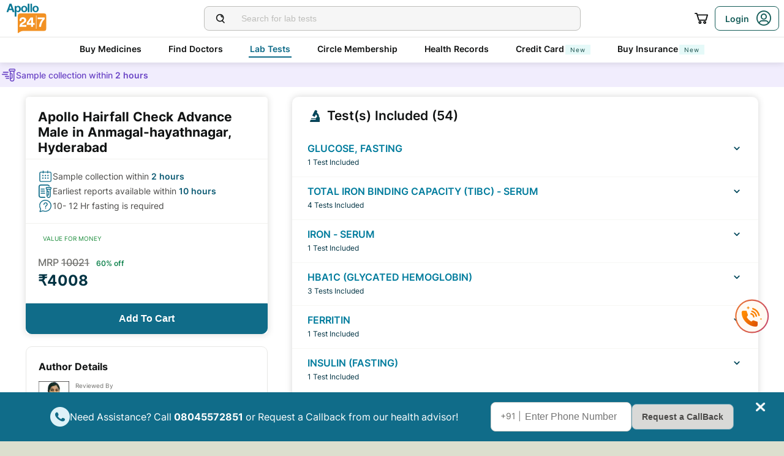

--- FILE ---
content_type: text/html; charset=utf-8
request_url: https://www.apollo247.com/lab-tests/apollo-hairfall-check-advance-male-l-anmagal-hayathnagar-c-hyderabad
body_size: 51396
content:
<!DOCTYPE html><html lang="en"><head><meta charSet="utf-8"/><meta charSet="utf-8"/><meta name="viewport" content="width=device-width, initial-scale=1, maximum-scale=1"/><link rel="preload" as="image" imageSrcSet="https://images.apollo247.in/images/icons/apollo247.svg?tr=q-80,w-100,dpr-1,c-at_max 100w, https://images.apollo247.in/images/icons/apollo247.svg?tr=q-80,w-100,dpr-2,c-at_max 200w, https://images.apollo247.in/images/icons/apollo247.svg?tr=q-80,w-100,dpr-3,c-at_max 300w, https://images.apollo247.in/images/icons/apollo247.svg?tr=q-80,w-100,dpr-4,c-at_max 400w, https://images.apollo247.in/images/icons/apollo247.svg?tr=q-80,w-100,dpr-5,c-at_max 500w, https://images.apollo247.in/images/icons/apollo247.svg?tr=q-80,w-100,dpr-6,c-at_max 600w" imageSizes="100px" fetchPriority="high"/><link rel="preload" as="image" href="https://images.apollo247.in/images/icons/preparation.svg"/><link rel="preload" as="image" href="https://images.apollo247.in/images/ic_accordion_down.svg"/><link rel="preload" as="image" href="https://images.apollo247.in/images/tests/faq.png"/><link rel="preload" as="image" href="https://images.apollo247.in/images/tests/bloodsample.png"/><link rel="preload" as="image" href="https://images.apollo247.in/images/tests/gender.png"/><link rel="preload" as="image" href="https://images.apollo247.in/images/tests/users.png"/><link rel="preload" as="image" href="https://images.apollo247.in/images/tests/faqdark.png"/><link rel="stylesheet" href="https://www.apollo247.com/assets/production/web-patients-ssr-nextjs14/_next/static/css/e81308b2895d01e5.css" data-precedence="next"/><link rel="stylesheet" href="https://www.apollo247.com/assets/production/web-patients-ssr-nextjs14/_next/static/css/d2916e9ea99bcb4c.css" data-precedence="next"/><link rel="stylesheet" href="https://www.apollo247.com/assets/production/web-patients-ssr-nextjs14/_next/static/css/2e0ebbf6047d6cb0.css" data-precedence="next"/><link rel="stylesheet" href="https://www.apollo247.com/assets/production/web-patients-ssr-nextjs14/_next/static/css/67926e96161d4faf.css" data-precedence="next"/><link rel="stylesheet" href="https://www.apollo247.com/assets/production/web-patients-ssr-nextjs14/_next/static/css/34e461eb688c1d92.css" data-precedence="next"/><link rel="stylesheet" href="https://www.apollo247.com/assets/production/web-patients-ssr-nextjs14/_next/static/css/93a67911adfce84c.css" data-precedence="next"/><link rel="preload" href="https://www.apollo247.com/assets/production/web-patients-ssr-nextjs14/_next/static/chunks/webpack-cc8419a6e3b9bdd4.js" as="script" fetchPriority="low"/><script src="https://www.apollo247.com/assets/production/web-patients-ssr-nextjs14/_next/static/chunks/fd9d1056-3e9d62b3bc08c54e.js" async=""></script><script src="https://www.apollo247.com/assets/production/web-patients-ssr-nextjs14/_next/static/chunks/67864-a2a179d1ac8407ec.js" async=""></script><script src="https://www.apollo247.com/assets/production/web-patients-ssr-nextjs14/_next/static/chunks/main-app-59507ae90395bdc6.js" async=""></script><meta http-equiv="Accept-CH" content="DPR, Width, Viewport-Width"/><meta name="theme-color" content="#fcb716"/><link rel="shortcut icon" href="/favicon.ico"/><title>Apollo Hairfall Check Advance Male Test In Anmagal Hayathnagar, Hyderabad - Price, Preparation, Range - Apollo 24|7</title><meta name="description" content="Book apollo hairfall check advance male test online in Anmagal Hayathnagar, Hyderabad from the most trusted pathology lab from the comfort of your home and get the test reports online. Check all the details such as: price/cost, procedure, preparation, normal range, diagnostic benefits and more."/><link rel="canonical" href="https://www.apollo247.com/lab-tests/apollo-hairfall-check-advance-male-l-anmagal-hayathnagar-c-hyderabad"/><style id="critical-css">/* Steps to generate critical css

1.go to https://www.sitelocity.com/critical-path-css-generator
2.Provide the website link in the search box.
3.Generate the critial css
4.Replace the below content with new css.

 LAB-TEST CSS
*/
@charset 'UTF-8';

@font-face {
  font-family: ibm_plex_sansregular;
  src: url(https://images.apollo247.in/production/web-patients-ssr/_next/static/media/ibmplexsans-regular-webfont.27a6fdf3a0fec6f80e2f06e0a6b2b5a7.woff2)
      format("woff2"),
    url(https://images.apollo247.in/production/web-patients-ssr/_next/static/media/ibmplexsans-regular-webfont.07f613cb0d783b9ee5bbe9809527cd47.woff)
      format("woff"),
    url(https://images.apollo247.in/production/web-patients-ssr/_next/static/media/ibmplexsans-regular-webfont.563eaeeed8506f27859b8b7f2d852a8e.svg#ibm_plex_sansregular)
      format("svg");
  font-weight: 400;
  font-style: normal;
  font-display: swap;
}
[class^="icon-"] {
  font-family: icomoon !important;
  speak: never;
  font-style: normal;
  font-weight: 400;
  font-variant: normal;
  text-transform: none;
  font-size: 24px;
  line-height: 1;
  letter-spacing: 0;
  -webkit-font-feature-settings: "liga";
  -moz-font-feature-settings: "liga=1";
  -moz-font-feature-settings: "liga";
  -ms-font-feature-settings: "liga" 1;
  font-feature-settings: "liga", normal, "dlig";
  -webkit-font-variant-ligatures: discretionary-ligatures;
  -moz-font-variant-ligatures: discretionary-ligatures;
  font-variant-ligatures: discretionary-ligatures;
  -webkit-font-smoothing: antialiased;
  -moz-osx-font-smoothing: grayscale;
}
.slick-list,
.slick-slider,
.slick-track {
  position: relative;
  display: block;
}
.slick-slider {
  box-sizing: border-box;
  -webkit-touch-callout: none;
  -ms-touch-action: pan-y;
  touch-action: pan-y;
}
.slick-list {
  overflow: hidden;
  margin: 0;
  padding: 0;
}
.slick-slider .slick-list,
.slick-slider .slick-track {
  -webkit-transform: translate3d(0, 0, 0);
  -moz-transform: translate3d(0, 0, 0);
  -ms-transform: translate3d(0, 0, 0);
  -o-transform: translate3d(0, 0, 0);
  transform: translate3d(0, 0, 0);
}
.slick-track {
  top: 0;
  left: 0;
}
.slick-track:after,
.slick-track:before {
  display: table;
  content: "";
}
.slick-track:after {
  clear: both;
}
.slick-slide {
  display: none;
  float: left;
  height: 100%;
  min-height: 1px;
}
.slick-slide img {
  display: block;
}
.slick-initialized .slick-slide {
  display: block;
}

*,
:after,
:before {
  margin: 0;
  padding: 0;
  -webkit-box-sizing: border-box;
  -moz-box-sizing: border-box;
  box-sizing: border-box;
}
body,
html {
  height: 100%;
  width: 100%;
}
body {
  font-size: 14px;
  background: #dcdfce;
  color: #02475b;
}
a {
  text-decoration: none;
  color: inherit;
  outline: 0;
}
ul {
  margin: 0;
  padding: 0;
  list-style: none;
}
p {
  font-weight: 400;
}
#__next {
  height: 100%;
}
::-webkit-scrollbar {
  width: 6px;
  height: 6px;
}
::-webkit-scrollbar-track {
  background: #f1f1f1;
}
::-webkit-scrollbar-thumb {
  background: #ccc;
}
</style><script src="https://www.apollo247.com/assets/production/web-patients-ssr-nextjs14/_next/static/chunks/polyfills-c67a75d1b6f99dc8.js" noModule=""></script></head><body class=""><noscript><iframe src="https://www.googletagmanager.com/ns.html?id=GTM-595G3WM5" height="0" width="0" style="display:none;visibility:hidden"></iframe></noscript><main class="RevampedContainer_contentSection__5jhcr   
        
        
        
        "><header class="HeaderNew_header__udy_w  " id="fixedHeaderCT"><div class="HeaderNew_headerContent__Y99H1"><div class="HeaderNew_headerTop__tz04l"><div class="HeaderNew_headerTopLeft__tGN7M"><div class="HeaderNew_logoWrapper__rY8XI"><a title="Home" class="HeaderNew_logoOnly__0oTah" href="/"><img srcSet="https://images.apollo247.in/images/icons/apollo247.svg?tr=q-80,w-100,dpr-1,c-at_max 100w, https://images.apollo247.in/images/icons/apollo247.svg?tr=q-80,w-100,dpr-2,c-at_max 200w, https://images.apollo247.in/images/icons/apollo247.svg?tr=q-80,w-100,dpr-3,c-at_max 300w, https://images.apollo247.in/images/icons/apollo247.svg?tr=q-80,w-100,dpr-4,c-at_max 400w, https://images.apollo247.in/images/icons/apollo247.svg?tr=q-80,w-100,dpr-5,c-at_max 500w, https://images.apollo247.in/images/icons/apollo247.svg?tr=q-80,w-100,dpr-6,c-at_max 600w" src="https://images.apollo247.in/images/icons/apollo247.svg?tr=q-80,w-100,dpr-2,c-at_max 200w" sizes="100px" alt="Online Doctor Consultation &amp; Medicines" title="Online Doctor Consultation &amp; Medicines" width="70" height="50" loading="eager" fetchPriority="high" class="Kh Jh "/></a></div></div><div class="HeaderNew_search__WX_Xg"><div class="J
       
         HeaderNew_searchInput__LW06M
           
         e_
      "><div class="M"><span class="__ a_"><img srcSet="https://images.apollo247.in/images/ic_search_new.svg?tr=q-80,w-50,dpr-1,c-at_max 50w, https://images.apollo247.in/images/ic_search_new.svg?tr=q-80,w-50,dpr-2,c-at_max 100w, https://images.apollo247.in/images/ic_search_new.svg?tr=q-80,w-50,dpr-3,c-at_max 150w, https://images.apollo247.in/images/ic_search_new.svg?tr=q-80,w-50,dpr-4,c-at_max 200w, https://images.apollo247.in/images/ic_search_new.svg?tr=q-80,w-50,dpr-5,c-at_max 250w, https://images.apollo247.in/images/ic_search_new.svg?tr=q-80,w-50,dpr-6,c-at_max 300w" src="" sizes="50px" alt="Search" width="28" height="28" loading="lazy" fetchPriority="low" class="Kh Jh "/></span><input placeholder="Search for lab tests" title="Search" class=" 
         
        Q
        
        "/></div><div class="S"></div></div></div><div class="HeaderNew_headerTopRight__EBkdw "><ul class="HeaderNew_IconNavigationList__7rDIp"><li><!--$--><div id="loginPopup" title="Login/SignUp"><span class="HeaderNew_icon__hUcmn HeaderNew_userIcon__8ZXkS HeaderNew_onlyMweb__6X6lE icon-userIcon"></span><div class="HeaderNew_loginCta__YoPF0 HeaderNew_onlyDesktop__F_0qk"><span class="HeaderNew_loginCTATxt__nYlvD">Login</span><span class="HeaderNew_icon__hUcmn HeaderNew_userIcon__8ZXkS icon-userIcon"></span></div></div><!--/$--></li></ul></div></div><div class="HeaderNew_headerBottom__wB_KV  false"><div class="NavigationNew_navigation__Sdkqa"><ul class="Th NavigationNew_HeaderNavigation__7IleR "><li class="Uh  "><a href="https://www.apollopharmacy.in">Buy Medicines</a></li><li class="Uh  "><a href="/specialties">Find Doctors</a></li><li class="Uh  Wh"><a href="/lab-tests">Lab Tests</a></li><li class="Uh  "><a href="/circle-landing">Circle Membership</a></li><li class="Uh  "><a href="/guest-health-records">Health Records</a></li><li class="Uh  "><a href="/apollo-sbi-credit-card?utm_source=apollopharmacy&amp;utm_medium=navbar">Credit Card<div class="ml 
      rl
      vl
      Hl
      nl
      
      Vh 
      
      " style="font-weight:400;border-radius:0;height:undefined;padding:undefined;filter:undefined">New</div></a></li><li class="Uh  "><a href="https://apollo247insurance.com/health-insurance">Buy Insurance<div class="ml 
      rl
      vl
      Hl
      nl
      
      Vh 
      
      " style="font-weight:400;border-radius:0;height:undefined;padding:undefined;filter:undefined">New</div></a></li></ul></div><div id="webengageNotificationContainer"></div></div></div></header><div class="TestDetails_root__0rytA"><!--$!--><template data-dgst="NEXT_DYNAMIC_NO_SSR_CODE"></template><!--/$--><script class="structured-data-list" type="application/ld+json">{"@context":"https://schema.org/","@type":"WebSite","name":"Apollo 24*7","url":"https://www.apollo247.com/"}</script><script class="structured-data-list" type="application/ld+json">{"@context":"http://schema.org","@graph":[{"@type":"MedicalTest","mainEntityOfPage":"https://www.apollo247.com/lab-tests/apollo-hairfall-check-advance-male-l-anmagal-hayathnagar-c-hyderabad","description":"<p>Curated by Dr Radha Shah, Apollo Hairfall Check Advance Male comprises all the tests included in the essential package as well as HbA1c, lipid profile, and total iron-binding capacity tests. These tests can identify the underlying cause of hair fall in men. The package is recommended for everyone suffering from significant hair fall.</p><p>Losing your luscious locks can be stressful. Individuals who pride themselves on their appearance and long, lustrous hair may feel conscious about hair loss.</p><p>There are many different hair loss patterns, including hair thinning, sudden hair loosening, or circular bald batches. While some amount of hair loss and hair thinning, around 50-100 hair strands, is normal for every person, if it's happening in excess, it's a thing of concern.</p><p>Hair loss in women can be due to several reasons, such as:</p><ul><li>Severe stress</li><li>Ageing</li><li>Rapid, unintentional weight loss</li><li>Radiation or chemotherapy</li><li>The side effect of medicines for heart problems, birth control, gout and depression</li><li>Hair trauma due to tight hairstyles</li><li>Skin conditions such as folliculitis or psoriasis</li><li>Medical conditions like major infections or thyroid troubles</li><li>Poor nutrition and low protein or iron levels</li><li>Baldness due to hormonal or genetic factors</li></ul><p>If you are worried about your voluminous and consistent hair fall, talk to your physician about it. They are likely to run a hair fall test to determine the cause of the hair loss.</p><p>Apollo 24/7 offers extensive and advanced hair fall test for men, which comprises these tests:</p><ul><li><strong>Thyroid Profile: </strong>This test measures your thyroid levels. If there is a severe imbalance in T3, T4 and TSH levels, it can cause hyperthyroidism or hypothyroidism. This, inadvertently, paves the way for troubles like hair loss. You will note uniformly sparse hair growth.</li><li><strong>Vitamin B12:</strong> This vitamin is vital for hair growth and maintains a necessary RBC level. If these oxygen-carrying cells are low, it can leave your scalp undernourished. Eventually, your locks will become brittle and weak, causing worrisome hair fall. So, this test measures the amount of vitamin B12 in your bloodstream.</li><li><strong>Vitamin D - 25 hydroxy (D2+D3):</strong> Several studies have concluded that vitamin D deficiency is associated with hair loss. If your body has low Vitamin D, it cannot stimulate both old and new hair follicles, causing a growth stunt. The test determines the number of Vitamin D in your body.&nbsp;</li><li><strong>Iron Serum:</strong> Hair loss can have many reasons, one of which could be a lack of enough iron, leading to bald patches on your scalp. The test considers the iron levels present in your blood to rule out iron deficiency as the cause of hair fall.&nbsp;</li><li><strong>Complete blood count (CBC):</strong> This test checks for haemoglobin, PCV, MCV, MCH, MHCH, RBC count, RDW, differential leucocytic count, total leucocyte count and absolute leucocyte count. If any of these components are found in imbalance, it can be the leading cause of hair fall and baldness.&nbsp;</li><li><strong>Lipid Profile: </strong>This test checks the level of triglycerides, HDL cholesterol, LDL cholesterol, VLDL cholesterol and total cholesterol in blood. High levels of LDL can not only cause heart problems but also trigger hairfall.</li></ul><p>Book the advanced hair fall test for men today, exclusively from Apollo 24/7. This hair loss test at home will be conducted from the comfort of your living room, so it's quick, convenient and easy!&nbsp;</p>","url":"https://www.apollo247.com/lab-tests/apollo-hairfall-check-advance-male-l-anmagal-hayathnagar-c-hyderabad","name":"Apollo Hairfall Check Advance Male"}]}</script><script class="structured-data-list" type="application/ld+json">{"@context":"https://schema.org/","@type":"Product","name":"Apollo Hairfall Check Advance Male in Anmagal-hayathnagar, Hyderabad","image":"https://images.apollo247.in/images/ic_logo.png","description":"Book apollo hairfall check advance male test online in Anmagal Hayathnagar, Hyderabad from the most trusted pathology lab from the comfort of your home and get the test reports online. Check all the details such as: price/cost, procedure, preparation, normal range, diagnostic benefits and more.","brand":{"@type":"Brand","name":"Apollo 24|7"},"offers":{"@type":"Offer","url":"https://www.apollo247.com/lab-tests/apollo-hairfall-check-advance-male-l-anmagal-hayathnagar-c-hyderabad","price":"4008","priceCurrency":"INR","priceValidUntil":"2025-12-31","availability":"https://schema.org/InStock","itemCondition":"https://schema.org/NewCondition"}}</script><div class="TestDetails_hide__wqzAI"><!--$!--><template data-dgst="NEXT_DYNAMIC_NO_SSR_CODE"></template><!--/$--></div><head><script class="structured-data-list" type="application/ld+json">{"@context":"https://schema.org","@type":"FAQPage","mainEntity":[{"@type":"Question","name":"Are there any symptoms of hair loss?","acceptedAnswer":{"@type":"Answer","text":"Hair fall can occur in distinct ways, based on what's causing such hair loss. It can happen both gradually or suddenly and can affect your whole body or just the scalp. You will notice early signs like gradual hair thinning on the top of your head, patchy or circular bald spots, patches of scaling that eventually spread to the whole scalp, sudden loosening of hair and full-body hair loss."}},{"@type":"Question","name":"What are the primary causes of hair loss?","acceptedAnswer":{"@type":"Answer","text":"The following factors can increase the risk of hair loss:Hereditary or genetic historyMedical conditions like alopecia areata, scalp infections, hair-pulling disordersHormonal changes owing to thyroid, menopause, pregnancy, or childbirthUsage of supplements and medications for arthritis, heart ailments, high blood pressure, gout, depression, and cancerTight hairstyles or hot-oil permanent treatmentsRadiation therapyEmotional or physical shock and stress"}},{"@type":"Question","name":"Are some people more at risk of hair fall than others?","acceptedAnswer":{"@type":"Answer","text":"Yes, certain risk factors can cause inevitable hair loss more than others. This includes growing age, previous family history, particular ailments like lupus or diabetes, significant and unintentional weight loss, poor nutrition and stress."}},{"@type":"Question","name":"What are some easy remedies for hair loss?","acceptedAnswer":{"@type":"Answer","text":"To prevent hair fall, you should quit smoking, avoid exposure to UV light, avoid using hot rollers or curling irons, and discuss your medications with your doctor to see if that might be the cause."}},{"@type":"Question","name":"Is hormonal imbalance a reason for hair fall?","acceptedAnswer":{"@type":"Answer","text":"Yes, if your body suffers from hormonal imbalance, it can cause hair loss. Although, with the proper treatment and medicines, it is a reversible situation and can be tackled!"}}]}</script><script class="structured-data-list" type="application/ld+json">{"@context":"https://schema.org","@type":"BreadcrumbList","itemListElement":[{"@type":"ListItem","position":1,"name":"Home","item":{"@type":"Thing","@id":"/"}},{"@type":"ListItem","position":2,"name":"Lab-Tests","item":{"@type":"Thing","@id":"/lab-tests"}},{"@type":"ListItem","position":3,"name":"apollo hairfall check advance male","item":{"@type":"Thing","@id":"/lab-tests/apollo-hairfall-check-advance-male"}},{"@type":"ListItem","position":4,"name":"Apollo Hairfall Check Advance Male in Hyderabad","item":{"@type":"Thing","@id":"/lab-tests/apollo-hairfall-check-advance-male/hyderabad"}},{"@type":"ListItem","position":5,"name":"Apollo Hairfall Check Advance Male in Anmagal-hayathnagar, Hyderabad","item":{"@type":"Thing","@id":"/lab-tests/apollo-hairfall-check-advance-male/hyderabad/anmagal-hayathnagar"}}]}</script></head><div class="TestDetails_container__GGRm7"><!--$!--><template data-dgst="NEXT_DYNAMIC_NO_SSR_CODE"></template><!--/$--><div class="TestDetails_testDetailsPage__sZP7X TestDetails_updatePadding__3JoEv "><div class="TestDetails_breadcrumbs__fvpad TestDetails_updatePadding__3JoEv"><ul><li><a href="/">Home</a></li><li><a href="/lab-tests">Lab Tests</a></li><li>apollo hairfall check advance male</li></ul></div><div class="TestDetails_testDetailsGroup__mz4yB"><div class="TestDetails_itemSection__7Nawo"><div class="TestDetails_sticky__L0bhA"><div class="DetailsPageItemCard_productInformation__anNow"><div class="DetailsPageItemCard_productBasicInfo__wJddT"><h1>Apollo Hairfall Check Advance Male in Anmagal-hayathnagar, Hyderabad</h1><div class="TestInfoCard_basicInfoBoxContainer__uu8i5"><p><img src="https://images.apollo247.in/images/icons/preparation.svg" alt="" width="24" height="24"/><span>10- 12 Hr fasting is required</span></p></div><div class="DetailsPageItemCard_tags__ZsbNS"><div class="itemTagsCard_itemTags__2NOCH" style="background:#FFFFFF;color:#1E8E3E"><span>VALUE FOR MONEY</span></div></div><div class="DetailsPageItemCard_priceDetails__J4Li6"><div class="DetailsPageItemCard_nonCircleMemberTextIn__gDbUy"><div><span>MRP </span><span>10021</span> <span>60<!-- -->% off</span></div><div><span>₹<!-- -->4008</span></div></div></div><div class="DetailsPageItemCard_webCartBtn__oJw_G
            null"><div class="vf Df CustomToolTip_customToolTip__Y_T15 CustomToolTip_hideToolip__RSo9T"><p class="wf"><button class="m_
      
      
      DetailsPageItemCard_addToCartCTA__O8DkF 
      
       
      " aria-label="Button"><span><span>Add To Cart</span></span></button></p><div class="xf"></div></div></div></div></div><div class="TestDetailsAuthorDetails_authorDetails__5UqEH"><h2>Author Details</h2><div class="TestDetailsAuthorDetails_section__eFfyw"><a href="https://www.apollo247.com/doctors/dr-hemalatha-naidu-m-bf59b025-de7f-465e-a45a-35e1ca07aa6e" target="_blank"><div class="TestDetailsAuthorDetails_author___Kzt1"><div class="TestDetailsAuthorDetails_avatar__WkgQK"><img srcSet="https://images.apollo247.in/pd-cms/cms/pictures/2025-08/Dr%20Hema_0.png?tr=q-80,f-webp,w-100,dpr-1,c-at_max 100w, https://images.apollo247.in/pd-cms/cms/pictures/2025-08/Dr%20Hema_0.png?tr=q-80,f-webp,w-100,dpr-2,c-at_max 200w, https://images.apollo247.in/pd-cms/cms/pictures/2025-08/Dr%20Hema_0.png?tr=q-80,f-webp,w-100,dpr-3,c-at_max 300w, https://images.apollo247.in/pd-cms/cms/pictures/2025-08/Dr%20Hema_0.png?tr=q-80,f-webp,w-100,dpr-4,c-at_max 400w, https://images.apollo247.in/pd-cms/cms/pictures/2025-08/Dr%20Hema_0.png?tr=q-80,f-webp,w-100,dpr-5,c-at_max 500w, https://images.apollo247.in/pd-cms/cms/pictures/2025-08/Dr%20Hema_0.png?tr=q-80,f-webp,w-100,dpr-6,c-at_max 600w" src="" sizes="100px" alt="Doctor Image" width="52" height="68" loading="lazy" fetchPriority="low" class="Kh Jh "/></div><div><p class="TestDetailsAuthorDetails_type__uKmec">Reviewed By</p><p class="TestDetailsAuthorDetails_name__0T2a6">Dr Hemalatha Naidu </p><p class="TestDetailsAuthorDetails_credentials__5fH32">MBBS, MD (Dermatology)</p></div></div></a></div><div class="TestDetailsAuthorDetails_section__eFfyw"><a href="https://www.apollo247.com/doctors/dr-usha-b-k-c9f96057-0ee3-422c-8293-7230a1fe3ca5" target="_blank"><div class="TestDetailsAuthorDetails_author___Kzt1"><div class="TestDetailsAuthorDetails_avatar__WkgQK"><img srcSet="https://images.apollo247.in/pd-cms/cms/pictures/2025-08/Dr%20Usha.png?tr=q-80,f-webp,w-100,dpr-1,c-at_max 100w, https://images.apollo247.in/pd-cms/cms/pictures/2025-08/Dr%20Usha.png?tr=q-80,f-webp,w-100,dpr-2,c-at_max 200w, https://images.apollo247.in/pd-cms/cms/pictures/2025-08/Dr%20Usha.png?tr=q-80,f-webp,w-100,dpr-3,c-at_max 300w, https://images.apollo247.in/pd-cms/cms/pictures/2025-08/Dr%20Usha.png?tr=q-80,f-webp,w-100,dpr-4,c-at_max 400w, https://images.apollo247.in/pd-cms/cms/pictures/2025-08/Dr%20Usha.png?tr=q-80,f-webp,w-100,dpr-5,c-at_max 500w, https://images.apollo247.in/pd-cms/cms/pictures/2025-08/Dr%20Usha.png?tr=q-80,f-webp,w-100,dpr-6,c-at_max 600w" src="" sizes="100px" alt="Doctor Image" width="52" height="68" loading="lazy" fetchPriority="low" class="Kh Jh "/></div><div><p class="TestDetailsAuthorDetails_type__uKmec">Written By</p><p class="TestDetailsAuthorDetails_name__0T2a6">Dr Usha  B K</p><p class="TestDetailsAuthorDetails_credentials__5fH32">MBBS,MD (Dermatology, Venereology &amp; Leprosy), DNB (Dermatology, Venereology &amp; Leprosy), Fellowship in Trichology</p></div></div></a></div><div class="TestDetailsAuthorDetails_update__wToEs"><p>Last Updated</p><p class="TestDetailsAuthorDetails_date__2FaS_">Jul 25, 2025 | 3:50 PM IST</p></div><div class="TestDetailsAuthorDetails_trust__8cuJq"><span class="TestDetailsAuthorDetails_checkmark__kyLym"><img srcSet="https://images.apollo247.in/images/authentic-check.png?tr=q-80,f-webp,w-50,dpr-1,c-at_max 50w, https://images.apollo247.in/images/authentic-check.png?tr=q-80,f-webp,w-50,dpr-2,c-at_max 100w, https://images.apollo247.in/images/authentic-check.png?tr=q-80,f-webp,w-50,dpr-3,c-at_max 150w, https://images.apollo247.in/images/authentic-check.png?tr=q-80,f-webp,w-50,dpr-4,c-at_max 200w, https://images.apollo247.in/images/authentic-check.png?tr=q-80,f-webp,w-50,dpr-5,c-at_max 250w, https://images.apollo247.in/images/authentic-check.png?tr=q-80,f-webp,w-50,dpr-6,c-at_max 300w" src="" sizes="50px" alt="Authentic Check" width="20" height="20" loading="lazy" fetchPriority="low" class="Kh Jh "/></span><p>We provide you with authentic, trustworthy and relevant information</p></div></div><!--$!--><template data-dgst="NEXT_DYNAMIC_NO_SSR_CODE"></template><!--/$--><!--$!--><template data-dgst="NEXT_DYNAMIC_NO_SSR_CODE"></template><!--/$--></div></div><div class="TestDetails_testSection__pPqB4"><div class="TestDetails_includesSection__NZIRo"><h2 class="TestDetails_inclusionHead__jVY0l"><img src="https://images.apollo247.in/images/tests/tests.png" alt="tests" loading="lazy"/>Test(s) Included (54)</h2><ul><li><div><div>GLUCOSE, FASTING<p>1<!-- --> <!-- -->test<!-- --> <!-- -->included</p></div><div><img class="TestDetails_showToggle__Qigg_" src="https://images.apollo247.in/images/ic_accordion_down.svg" alt="expand"/></div></div></li><li><div><div>TOTAL IRON BINDING CAPACITY (TIBC) - SERUM<p>4<!-- --> <!-- -->tests<!-- --> <!-- -->included</p></div><div><img class="TestDetails_showToggle__Qigg_" src="https://images.apollo247.in/images/ic_accordion_down.svg" alt="expand"/></div></div></li><li><div><div>IRON - SERUM<p>1<!-- --> <!-- -->test<!-- --> <!-- -->included</p></div><div><img class="TestDetails_showToggle__Qigg_" src="https://images.apollo247.in/images/ic_accordion_down.svg" alt="expand"/></div></div></li><li><div><div>HBA1C (GLYCATED HEMOGLOBIN)<p>3<!-- --> <!-- -->tests<!-- --> <!-- -->included</p></div><div><img class="TestDetails_showToggle__Qigg_" src="https://images.apollo247.in/images/ic_accordion_down.svg" alt="expand"/></div></div></li><li><div><div>FERRITIN<p>1<!-- --> <!-- -->test<!-- --> <!-- -->included</p></div><div><img class="TestDetails_showToggle__Qigg_" src="https://images.apollo247.in/images/ic_accordion_down.svg" alt="expand"/></div></div></li><li><div><div>INSULIN (FASTING)<p>1<!-- --> <!-- -->test<!-- --> <!-- -->included</p></div><div><img class="TestDetails_showToggle__Qigg_" src="https://images.apollo247.in/images/ic_accordion_down.svg" alt="expand"/></div></div></li><li><div><div>VITAMIN B12<p>1<!-- --> <!-- -->test<!-- --> <!-- -->included</p></div><div><img class="TestDetails_showToggle__Qigg_" src="https://images.apollo247.in/images/ic_accordion_down.svg" alt="expand"/></div></div></li><li><div><div>25-HYDROXY VITAMIN D (D2+D3)<p>1<!-- --> <!-- -->test<!-- --> <!-- -->included</p></div><div><img class="TestDetails_showToggle__Qigg_" src="https://images.apollo247.in/images/ic_accordion_down.svg" alt="expand"/></div></div></li><li><div><div>COMPLETE BLOOD COUNT (CBC)<p>30<!-- --> <!-- -->tests<!-- --> <!-- -->included</p></div><div><img class="TestDetails_showToggle__Qigg_" src="https://images.apollo247.in/images/ic_accordion_down.svg" alt="expand"/></div></div></li><li><div><div>THYROID PROFILE TOTAL (T3, T4, TSH)<p>3<!-- --> <!-- -->tests<!-- --> <!-- -->included</p></div><div><img class="TestDetails_showToggle__Qigg_" src="https://images.apollo247.in/images/ic_accordion_down.svg" alt="expand"/></div></div></li><li><div><div>LIPID PROFILE<p>8<!-- --> <!-- -->tests<!-- --> <!-- -->included</p></div><div><img class="TestDetails_showToggle__Qigg_" src="https://images.apollo247.in/images/ic_accordion_down.svg" alt="expand"/></div></div></li></ul><div class="TestDetails_conditionalText__GXpma">*<!-- -->Conditional Tests: Testing of these is conditional depending on results of other tests</div></div><div class="TestDetails_navigateToSection__dq9Ze"><button class="k_
      
      
      TestDetails_moveLeft__Bmgxl
      
       
      " aria-label="Button"><span><img src="https://images.apollo247.in/images/tests/faq.png" class="s_ x_ "/>FAQs</span></button></div><div class="DetailsPageAboutSection_packageDescription__NhouF"><h2>About</h2><div class="DetailsPageAboutSection_detailsWrap__HOT1d"><div class="DetailsPageAboutSection_testDetails__85PdQ"><div><img src="https://images.apollo247.in/images/tests/bloodsample.png" alt="blood sample"/></div><div><span>SAMPLE TYPE</span><p>BLOOD</p></div></div><div class="DetailsPageAboutSection_testDetails__85PdQ"><div><img src="https://images.apollo247.in/images/tests/gender.png" alt="Gender"/></div><div><span>GENDER</span><p>Male</p></div></div><div class="DetailsPageAboutSection_testDetails__85PdQ"><div><img src="https://images.apollo247.in/images/tests/users.png" alt="users"/></div><div><span>AGE GROUP</span><p>7 years &amp; above</p></div></div></div><div class="DetailsPageAboutSection_description__7WTjU  "><p>Curated by Dr Radha Shah, Apollo Hairfall Check Advance Male comprises all the tests included in the essential package as well as HbA1c, lipid profile, and total iron-binding capacity tests. These tests can identify the underlying cause of hair fall in men. The package is recommended for everyone suffering from significant hair fall.</p><p>Losing your luscious locks can be stressful. Individuals who pride themselves on their appearance and long, lustrous hair may feel conscious about hair loss.</p><p>There are many different hair loss patterns, including hair thinning, sudden hair loosening, or circular bald batches. While some amount of hair loss and hair thinning, around 50-100 hair strands, is normal for every person, if it's happening in excess, it's a thing of concern.</p><p>Hair loss in women can be due to several reasons, such as:</p><ul><li>Severe stress</li><li>Ageing</li><li>Rapid, unintentional weight loss</li><li>Radiation or chemotherapy</li><li>The side effect of medicines for heart problems, birth control, gout and depression</li><li>Hair trauma due to tight hairstyles</li><li>Skin conditions such as folliculitis or psoriasis</li><li>Medical conditions like major infections or thyroid troubles</li><li>Poor nutrition and low protein or iron levels</li><li>Baldness due to hormonal or genetic factors</li></ul><p>If you are worried about your voluminous and consistent hair fall, talk to your physician about it. They are likely to run a hair fall test to determine the cause of the hair loss.</p><p>Apollo 24/7 offers extensive and advanced hair fall test for men, which comprises these tests:</p><ul><li><strong>Thyroid Profile: </strong>This test measures your thyroid levels. If there is a severe imbalance in T3, T4 and TSH levels, it can cause hyperthyroidism or hypothyroidism. This, inadvertently, paves the way for troubles like hair loss. You will note uniformly sparse hair growth.</li><li><strong>Vitamin B12:</strong> This vitamin is vital for hair growth and maintains a necessary RBC level. If these oxygen-carrying cells are low, it can leave your scalp undernourished. Eventually, your locks will become brittle and weak, causing worrisome hair fall. So, this test measures the amount of vitamin B12 in your bloodstream.</li><li><strong>Vitamin D - 25 hydroxy (D2+D3):</strong> Several studies have concluded that vitamin D deficiency is associated with hair loss. If your body has low Vitamin D, it cannot stimulate both old and new hair follicles, causing a growth stunt. The test determines the number of Vitamin D in your body.&nbsp;</li><li><strong>Iron Serum:</strong> Hair loss can have many reasons, one of which could be a lack of enough iron, leading to bald patches on your scalp. The test considers the iron levels present in your blood to rule out iron deficiency as the cause of hair fall.&nbsp;</li><li><strong>Complete blood count (CBC):</strong> This test checks for haemoglobin, PCV, MCV, MCH, MHCH, RBC count, RDW, differential leucocytic count, total leucocyte count and absolute leucocyte count. If any of these components are found in imbalance, it can be the leading cause of hair fall and baldness.&nbsp;</li><li><strong>Lipid Profile: </strong>This test checks the level of triglycerides, HDL cholesterol, LDL cholesterol, VLDL cholesterol and total cholesterol in blood. High levels of LDL can not only cause heart problems but also trigger hairfall.</li></ul><p>Book the advanced hair fall test for men today, exclusively from Apollo 24/7. This hair loss test at home will be conducted from the comfort of your living room, so it's quick, convenient and easy!&nbsp;</p></div><div class="DetailsPageAboutSection_descriptionBtn__C3sGy"><button class="k_
      
      
      
      
       
      " aria-label="Button"><span>Read Less</span></button></div></div><div class="FrequentlyQuestions_root__G3vzI undefined"><h2 class="FrequentlyQuestions_headerForTdp__RAcoK"><img src="https://images.apollo247.in/images/tests/faqdark.png" alt="faq"/>Frequently Asked Questions (FAQs)</h2><div class="_ FrequentlyQuestions_faqList__s1nWz"><div class="a "><div class="b FrequentlyQuestions_panelRoot__EYypL" role="button" aria-label="Are there any symptoms of hair loss?"><h3 class="c">Are there any symptoms of hair loss?</h3><span class="d   "></span></div><div class="h" aria-label="Panel Details"><div class="i FrequentlyQuestions_panelDetails__1nCVL" aria-label="Panel Details">Hair fall can occur in distinct ways, based on what's causing such hair loss. It can happen both gradually or suddenly and can affect your whole body or just the scalp. You will notice early signs like gradual hair thinning on the top of your head, patchy or circular bald spots, patches of scaling that eventually spread to the whole scalp, sudden loosening of hair and full-body hair loss.</div></div></div><div class="a "><div class="b FrequentlyQuestions_panelRoot__EYypL" role="button" aria-label="What are the primary causes of hair loss?"><h3 class="c">What are the primary causes of hair loss?</h3><span class="d   "></span></div><div class="h" aria-label="Panel Details"><div class="i FrequentlyQuestions_panelDetails__1nCVL" aria-label="Panel Details">The following factors can increase the risk of hair loss:Hereditary or genetic historyMedical conditions like alopecia areata, scalp infections, hair-pulling disordersHormonal changes owing to thyroid, menopause, pregnancy, or childbirthUsage of supplements and medications for arthritis, heart ailments, high blood pressure, gout, depression, and cancerTight hairstyles or hot-oil permanent treatmentsRadiation therapyEmotional or physical shock and stress</div></div></div><div class="a "><div class="b FrequentlyQuestions_panelRoot__EYypL" role="button" aria-label="Are some people more at risk of hair fall than others?"><h3 class="c">Are some people more at risk of hair fall than others?</h3><span class="d   "></span></div><div class="h" aria-label="Panel Details"><div class="i FrequentlyQuestions_panelDetails__1nCVL" aria-label="Panel Details">Yes, certain risk factors can cause inevitable hair loss more than others. This includes growing age, previous family history, particular ailments like lupus or diabetes, significant and unintentional weight loss, poor nutrition and stress.</div></div></div><div class="a "><div class="b FrequentlyQuestions_panelRoot__EYypL" role="button" aria-label="What are some easy remedies for hair loss?"><h3 class="c">What are some easy remedies for hair loss?</h3><span class="d   "></span></div><div class="h" aria-label="Panel Details"><div class="i FrequentlyQuestions_panelDetails__1nCVL" aria-label="Panel Details">To prevent hair fall, you should quit smoking, avoid exposure to UV light, avoid using hot rollers or curling irons, and discuss your medications with your doctor to see if that might be the cause.</div></div></div><div class="a "><div class="b FrequentlyQuestions_panelRoot__EYypL" role="button" aria-label="Is hormonal imbalance a reason for hair fall?"><h3 class="c">Is hormonal imbalance a reason for hair fall?</h3><span class="d   "></span></div><div class="h" aria-label="Panel Details"><div class="i FrequentlyQuestions_panelDetails__1nCVL" aria-label="Panel Details">Yes, if your body suffers from hormonal imbalance, it can cause hair loss. Although, with the proper treatment and medicines, it is a reversible situation and can be tackled!</div></div></div></div></div></div></div><div class="TestDetails_popularTestContainer__bBpWE"><h2>Book Apollo Hairfall Check Advance Male near anmagal-hayathnagar</h2><a title="Apollo Hairfall Check Advance Male in Beeramguda" href="/lab-tests/apollo-hairfall-check-advance-male-l-beeramguda-c-hyderabad">Apollo Hairfall Check Advance Male in Beeramguda</a> | <a title="Apollo Hairfall Check Advance Male in Begumpet" href="/lab-tests/apollo-hairfall-check-advance-male-l-begumpet-c-hyderabad">Apollo Hairfall Check Advance Male in Begumpet</a> | <a title="Apollo Hairfall Check Advance Male in Kondapur Junction" href="/lab-tests/apollo-hairfall-check-advance-male-l-kondapur-junction-c-hyderabad">Apollo Hairfall Check Advance Male in Kondapur Junction</a> | <a title="Apollo Hairfall Check Advance Male in Kondapur" href="/lab-tests/apollo-hairfall-check-advance-male-l-kondapur-c-hyderabad">Apollo Hairfall Check Advance Male in Kondapur</a> | <a title="Apollo Hairfall Check Advance Male in Kukatpally Housing Board Colony" href="/lab-tests/apollo-hairfall-check-advance-male-l-kukatpally-housing-board-colony-c-hyderabad">Apollo Hairfall Check Advance Male in Kukatpally Housing Board Colony</a> | <a title="Apollo Hairfall Check Advance Male in Kukatpally Metro Parking" href="/lab-tests/apollo-hairfall-check-advance-male-l-kukatpally-metro-parking-c-hyderabad">Apollo Hairfall Check Advance Male in Kukatpally Metro Parking</a> | <a title="Apollo Hairfall Check Advance Male in Lingampally" href="/lab-tests/apollo-hairfall-check-advance-male-l-lingampally-c-hyderabad">Apollo Hairfall Check Advance Male in Lingampally</a> | <a title="Apollo Hairfall Check Advance Male in Madhapur" href="/lab-tests/apollo-hairfall-check-advance-male-l-madhapur-c-hyderabad">Apollo Hairfall Check Advance Male in Madhapur</a> | <a title="Apollo Hairfall Check Advance Male in Manikonda" href="/lab-tests/apollo-hairfall-check-advance-male-l-manikonda-c-hyderabad">Apollo Hairfall Check Advance Male in Manikonda</a> | <a title="Apollo Hairfall Check Advance Male in Miyapur" href="/lab-tests/apollo-hairfall-check-advance-male-l-miyapur-c-hyderabad">Apollo Hairfall Check Advance Male in Miyapur</a> | <a title="Apollo Hairfall Check Advance Male in My Home Jewel Road" href="/lab-tests/apollo-hairfall-check-advance-male-l-my-home-jewel-road-c-hyderabad">Apollo Hairfall Check Advance Male in My Home Jewel Road</a> | <a title="Apollo Hairfall Check Advance Male in Nizampet" href="/lab-tests/apollo-hairfall-check-advance-male-l-nizampet-c-hyderabad">Apollo Hairfall Check Advance Male in Nizampet</a> | <a title="Apollo Hairfall Check Advance Male in Sri Lakshmi Residency" href="/lab-tests/apollo-hairfall-check-advance-male-l-sri-lakshmi-residency-c-hyderabad">Apollo Hairfall Check Advance Male in Sri Lakshmi Residency</a> | <a title="Apollo Hairfall Check Advance Male in Malkajgiri" href="/lab-tests/apollo-hairfall-check-advance-male-l-malkajgiri-c-hyderabad">Apollo Hairfall Check Advance Male in Malkajgiri</a> | <a title="Apollo Hairfall Check Advance Male in Gachibowli" href="/lab-tests/apollo-hairfall-check-advance-male-l-gachibowli-c-hyderabad">Apollo Hairfall Check Advance Male in Gachibowli</a> | <a title="Apollo Hairfall Check Advance Male in Gopanapalli" href="/lab-tests/apollo-hairfall-check-advance-male-l-gopanapalli-c-hyderabad">Apollo Hairfall Check Advance Male in Gopanapalli</a> | <a title="Apollo Hairfall Check Advance Male in Jagadgiri Gutta" href="/lab-tests/apollo-hairfall-check-advance-male-l-jagadgiri-gutta-c-hyderabad">Apollo Hairfall Check Advance Male in Jagadgiri Gutta</a> | <a title="Apollo Hairfall Check Advance Male in Kanaka Durga Temple" href="/lab-tests/apollo-hairfall-check-advance-male-l-kanaka-durga-temple-c-hyderabad">Apollo Hairfall Check Advance Male in Kanaka Durga Temple</a> | <a title="Apollo Hairfall Check Advance Male in Masjid Banda" href="/lab-tests/apollo-hairfall-check-advance-male-l-masjid-banda-c-hyderabad">Apollo Hairfall Check Advance Male in Masjid Banda</a> | <a title="Apollo Hairfall Check Advance Male in Mayuri Nagar Welfare Association" href="/lab-tests/apollo-hairfall-check-advance-male-l-mayuri-nagar-welfare-association-c-hyderabad">Apollo Hairfall Check Advance Male in Mayuri Nagar Welfare Association</a> | <a title="Apollo Hairfall Check Advance Male in Palm Breeze Rd" href="/lab-tests/apollo-hairfall-check-advance-male-l-palm-breeze-rd-c-hyderabad">Apollo Hairfall Check Advance Male in Palm Breeze Rd</a> | <a title="Apollo Hairfall Check Advance Male in Pragathi Enclave" href="/lab-tests/apollo-hairfall-check-advance-male-l-pragathi-enclave-c-hyderabad">Apollo Hairfall Check Advance Male in Pragathi Enclave</a> | <a title="Apollo Hairfall Check Advance Male in Rtc Colony" href="/lab-tests/apollo-hairfall-check-advance-male-l-rtc-colony-c-hyderabad">Apollo Hairfall Check Advance Male in Rtc Colony</a> | <a title="Apollo Hairfall Check Advance Male in Kothaguda X Road" href="/lab-tests/apollo-hairfall-check-advance-male-l-kothaguda-x-road-c-hyderabad">Apollo Hairfall Check Advance Male in Kothaguda X Road</a> | <a title="Apollo Hairfall Check Advance Male in Rethibowli" href="/lab-tests/apollo-hairfall-check-advance-male-l-rethibowli-c-hyderabad">Apollo Hairfall Check Advance Male in Rethibowli</a> | <a title="Apollo Hairfall Check Advance Male in Banjara Hills" href="/lab-tests/apollo-hairfall-check-advance-male-l-banjara-hills-c-hyderabad">Apollo Hairfall Check Advance Male in Banjara Hills</a> | <a title="Apollo Hairfall Check Advance Male in Borabanda" href="/lab-tests/apollo-hairfall-check-advance-male-l-borabanda-c-hyderabad">Apollo Hairfall Check Advance Male in Borabanda</a> | <a title="Apollo Hairfall Check Advance Male in Kukatpally" href="/lab-tests/apollo-hairfall-check-advance-male-l-kukatpally-c-hyderabad">Apollo Hairfall Check Advance Male in Kukatpally</a> | <a title="Apollo Hairfall Check Advance Male in Hitech City" href="/lab-tests/apollo-hairfall-check-advance-male-l-hitech-city-c-hyderabad">Apollo Hairfall Check Advance Male in Hitech City</a> | <a title="Apollo Hairfall Check Advance Male in Bhaskar Nagar" href="/lab-tests/apollo-hairfall-check-advance-male-l-bhaskar-nagar-c-hyderabad">Apollo Hairfall Check Advance Male in Bhaskar Nagar</a> | <a title="Apollo Hairfall Check Advance Male in Manikonda" href="/lab-tests/apollo-hairfall-check-advance-male-l-manikonda-c-hyderabad">Apollo Hairfall Check Advance Male in Manikonda</a> | <a title="Apollo Hairfall Check Advance Male in Balanagar Township" href="/lab-tests/apollo-hairfall-check-advance-male-l-balanagar-township-c-hyderabad">Apollo Hairfall Check Advance Male in Balanagar Township</a> | <a title="Apollo Hairfall Check Advance Male in Hmt Township" href="/lab-tests/apollo-hairfall-check-advance-male-l-hmt-township-c-hyderabad">Apollo Hairfall Check Advance Male in Hmt Township</a> | <a title="Apollo Hairfall Check Advance Male in Nizampet" href="/lab-tests/apollo-hairfall-check-advance-male-l-nizampet-c-hyderabad">Apollo Hairfall Check Advance Male in Nizampet</a> | <a title="Apollo Hairfall Check Advance Male in Administrative Buildings" href="/lab-tests/apollo-hairfall-check-advance-male-l-administrative-buildings-c-hyderabad">Apollo Hairfall Check Advance Male in Administrative Buildings</a> | <a title="Apollo Hairfall Check Advance Male in Amberpet" href="/lab-tests/apollo-hairfall-check-advance-male-l-amberpet-c-hyderabad">Apollo Hairfall Check Advance Male in Amberpet</a> | <a title="Apollo Hairfall Check Advance Male in Attapur" href="/lab-tests/apollo-hairfall-check-advance-male-l-attapur-c-hyderabad">Apollo Hairfall Check Advance Male in Attapur</a> | <a title="Apollo Hairfall Check Advance Male in Central Secretariat" href="/lab-tests/apollo-hairfall-check-advance-male-l-central-secretariat-c-hyderabad">Apollo Hairfall Check Advance Male in Central Secretariat</a> | <a title="Apollo Hairfall Check Advance Male in Dattatreya Colony" href="/lab-tests/apollo-hairfall-check-advance-male-l-dattatreya-colony-c-hyderabad">Apollo Hairfall Check Advance Male in Dattatreya Colony</a> | <a title="Apollo Hairfall Check Advance Male in Falaknuma" href="/lab-tests/apollo-hairfall-check-advance-male-l-falaknuma-c-hyderabad">Apollo Hairfall Check Advance Male in Falaknuma</a> | <a title="Apollo Hairfall Check Advance Male in Hasannagar" href="/lab-tests/apollo-hairfall-check-advance-male-l-hasannagar-c-hyderabad">Apollo Hairfall Check Advance Male in Hasannagar</a> | <a title="Apollo Hairfall Check Advance Male in I.e.nacharam" href="/lab-tests/apollo-hairfall-check-advance-male-l-i-e-nacharam-c-hyderabad">Apollo Hairfall Check Advance Male in I.e.nacharam</a> | <a title="Apollo Hairfall Check Advance Male in Jubilee Hills" href="/lab-tests/apollo-hairfall-check-advance-male-l-jubilee-hills-c-hyderabad">Apollo Hairfall Check Advance Male in Jubilee Hills</a> | <a title="Apollo Hairfall Check Advance Male in Malakpet Colony" href="/lab-tests/apollo-hairfall-check-advance-male-l-malakpet-colony-c-hyderabad">Apollo Hairfall Check Advance Male in Malakpet Colony</a> | <a title="Apollo Hairfall Check Advance Male in Raj Bhawan" href="/lab-tests/apollo-hairfall-check-advance-male-l-raj-bhawan-c-hyderabad">Apollo Hairfall Check Advance Male in Raj Bhawan</a> | <a title="Apollo Hairfall Check Advance Male in Sitaphalmandi" href="/lab-tests/apollo-hairfall-check-advance-male-l-sitaphalmandi-c-hyderabad">Apollo Hairfall Check Advance Male in Sitaphalmandi</a> | <a title="Apollo Hairfall Check Advance Male in Cuc" href="/lab-tests/apollo-hairfall-check-advance-male-l-cuc-c-hyderabad">Apollo Hairfall Check Advance Male in Cuc</a> | <a title="Apollo Hairfall Check Advance Male in Manuu" href="/lab-tests/apollo-hairfall-check-advance-male-l-manuu-c-hyderabad">Apollo Hairfall Check Advance Male in Manuu</a> | <a title="Apollo Hairfall Check Advance Male in Bowenpally" href="/lab-tests/apollo-hairfall-check-advance-male-l-bowenpally-c-hyderabad">Apollo Hairfall Check Advance Male in Bowenpally</a><h2>Book Other Tests in anmagal-hayathnagar</h2><a title="Hba1c (glycated Hemoglobin) in Anmagal-hayathnagar, Hyderabad" href="/lab-tests/hba1c-glycated-hemoglobin-l-anmagal-hayathnagar-c-hyderabad">Hba1c (glycated Hemoglobin) in Anmagal-hayathnagar, Hyderabad</a> | <a title="Cholesterol - Serum in Anmagal-hayathnagar, Hyderabad" href="/lab-tests/cholesterol-serum-l-anmagal-hayathnagar-c-hyderabad">Cholesterol - Serum in Anmagal-hayathnagar, Hyderabad</a> | <a title="Complete Urine Examination (cue) in Anmagal-hayathnagar, Hyderabad" href="/lab-tests/complete-urine-examination-cue-l-anmagal-hayathnagar-c-hyderabad">Complete Urine Examination (cue) in Anmagal-hayathnagar, Hyderabad</a> | <a title="Glucose, Fasting in Anmagal-hayathnagar, Hyderabad" href="/lab-tests/glucose-fasting-l-anmagal-hayathnagar-c-hyderabad">Glucose, Fasting in Anmagal-hayathnagar, Hyderabad</a> | <a title="Glucose, Random in Anmagal-hayathnagar, Hyderabad" href="/lab-tests/glucose-random-l-anmagal-hayathnagar-c-hyderabad">Glucose, Random in Anmagal-hayathnagar, Hyderabad</a> | <a title="Creatinine - Serum in Anmagal-hayathnagar, Hyderabad" href="/lab-tests/creatinine-serum-l-anmagal-hayathnagar-c-hyderabad">Creatinine - Serum in Anmagal-hayathnagar, Hyderabad</a> | <a title="C-reactive Protein (crp) - Quantitative in Anmagal-hayathnagar, Hyderabad" href="/lab-tests/c-reactive-protein-crp-quantitative-l-anmagal-hayathnagar-c-hyderabad">C-reactive Protein (crp) - Quantitative in Anmagal-hayathnagar, Hyderabad</a> | <a title="Culture And Sensitivity - Urine (automated) in Anmagal-hayathnagar, Hyderabad" href="/lab-tests/culture-and-sensitivity-urine-automated-l-anmagal-hayathnagar-c-hyderabad">Culture And Sensitivity - Urine (automated) in Anmagal-hayathnagar, Hyderabad</a> | <a title="Prothrombin Time (pt/inr) in Anmagal-hayathnagar, Hyderabad" href="/lab-tests/prothrombin-time-pt-inr-l-anmagal-hayathnagar-c-hyderabad">Prothrombin Time (pt/inr) in Anmagal-hayathnagar, Hyderabad</a> | <a title="Erythrocyte Sedimentation Rate (esr) in Anmagal-hayathnagar, Hyderabad" href="/lab-tests/erythrocyte-sedimentation-rate-esr-l-anmagal-hayathnagar-c-hyderabad">Erythrocyte Sedimentation Rate (esr) in Anmagal-hayathnagar, Hyderabad</a> | <a title="Beta Hcg (total) in Anmagal-hayathnagar, Hyderabad" href="/lab-tests/beta-hcg-total-l-anmagal-hayathnagar-c-hyderabad">Beta Hcg (total) in Anmagal-hayathnagar, Hyderabad</a> | <a title="Uric Acid - Serum in Anmagal-hayathnagar, Hyderabad" href="/lab-tests/uric-acid-serum-l-anmagal-hayathnagar-c-hyderabad">Uric Acid - Serum in Anmagal-hayathnagar, Hyderabad</a> | <a title="Electrolytes - Serum in Anmagal-hayathnagar, Hyderabad" href="/lab-tests/electrolytes-serum-l-anmagal-hayathnagar-c-hyderabad">Electrolytes - Serum in Anmagal-hayathnagar, Hyderabad</a> | <a title="Urea And Creatinine in Anmagal-hayathnagar, Hyderabad" href="/lab-tests/urea-and-creatinine-l-anmagal-hayathnagar-c-hyderabad">Urea And Creatinine in Anmagal-hayathnagar, Hyderabad</a> | <a title="Blood Group Abo And Rh Factor in Anmagal-hayathnagar, Hyderabad" href="/lab-tests/blood-group-abo-and-rh-factor-l-anmagal-hayathnagar-c-hyderabad">Blood Group Abo And Rh Factor in Anmagal-hayathnagar, Hyderabad</a> | <a title="Ferritin in Anmagal-hayathnagar, Hyderabad" href="/lab-tests/ferritin-l-anmagal-hayathnagar-c-hyderabad">Ferritin in Anmagal-hayathnagar, Hyderabad</a> | <a title="Vitamin B12 in Anmagal-hayathnagar, Hyderabad" href="/lab-tests/vitamin-b12-l-anmagal-hayathnagar-c-hyderabad">Vitamin B12 in Anmagal-hayathnagar, Hyderabad</a> | <a title="Hbsag Screening - Rapid in Anmagal-hayathnagar, Hyderabad" href="/lab-tests/hbsag-screening-rapid-l-anmagal-hayathnagar-c-hyderabad">Hbsag Screening - Rapid in Anmagal-hayathnagar, Hyderabad</a> | <a title="Prolactin in Anmagal-hayathnagar, Hyderabad" href="/lab-tests/prolactin-l-anmagal-hayathnagar-c-hyderabad">Prolactin in Anmagal-hayathnagar, Hyderabad</a><h2>Book Popular Packages in anmagal-hayathnagar</h2><a title="Apollo Prime Health Plan in Anmagal-hayathnagar, Hyderabad" href="/lab-tests/apollo-health-check-basic-l-anmagal-hayathnagar-c-hyderabad">Apollo Prime Health Plan in Anmagal-hayathnagar, Hyderabad</a> | <a title="Apollo Thyroid Assessment - Basic in Anmagal-hayathnagar, Hyderabad" href="/lab-tests/apollo-thyroid-assessment-basic-l-anmagal-hayathnagar-c-hyderabad">Apollo Thyroid Assessment - Basic in Anmagal-hayathnagar, Hyderabad</a> | <a title="Apollo Vitamin Check - Basic in Anmagal-hayathnagar, Hyderabad" href="/lab-tests/apollo-vitamin-check-basic-l-anmagal-hayathnagar-c-hyderabad">Apollo Vitamin Check - Basic in Anmagal-hayathnagar, Hyderabad</a> | <a title="Apollo Diabetes Panel - Basic in Anmagal-hayathnagar, Hyderabad" href="/lab-tests/apollo-diabetes-panel-basic-l-anmagal-hayathnagar-c-hyderabad">Apollo Diabetes Panel - Basic in Anmagal-hayathnagar, Hyderabad</a> | <a title="Apollo Full Body Check - Advance I in Anmagal-hayathnagar, Hyderabad" href="/lab-tests/apollo-full-body-check-advance-i-l-anmagal-hayathnagar-c-hyderabad">Apollo Full Body Check - Advance I in Anmagal-hayathnagar, Hyderabad</a></div></div><div class=" SeoContent_pageData__6HAHq"><div><p><strong>Why should Apollo be your preferred healthcare partner?</strong></p><ul><li>40 Years of legacy and credibility in the healthcare industry.</li><li>NABL certified multi-channel digital healthcare platform.</li><li>Affordable diagnostic solutions with timely and accurate test results.</li><li>Up to 60% discount on Doorstep Diagnostic Tests, Home Sample Collection.</li><li>An inventory of over 100+ laboratories, spread across the country, operating out of 120+ cities with 1200+ collection centers, serving over 1800+ pin codes.</li></ul><p>The information mentioned above is meant for educational purposes only and should not be taken as a substitute to your Physician’s advice. It is highly recommended that the customer consults with a qualified healthcare professional to interpret test results</p></div></div></div><!--$!--><template data-dgst="NEXT_DYNAMIC_NO_SSR_CODE"></template><!--/$--><!--$!--><template data-dgst="NEXT_DYNAMIC_NO_SSR_CODE"></template><!--/$--><!--$!--><template data-dgst="NEXT_DYNAMIC_NO_SSR_CODE"></template><!--/$--><!--$!--><template data-dgst="NEXT_DYNAMIC_NO_SSR_CODE"></template><!--/$--><!--$!--><template data-dgst="NEXT_DYNAMIC_NO_SSR_CODE"></template><!--/$--></div><footer class="Footer_footerContainer__1Dvy2 Footer_super6Footer__DKTF8 "><div class="Footer_containerNew__eGG4c "><div class="Footer_footerContent__QQ0Yh "><div class="Footer_accordionContainer__hFpVl  "><div class="Footer_accordion__Bw2ZA"><div class="Footer_accordionHeader__sPkVC"><span class="Footer_expandIcon__nK8f3 Footer_active__oZ6DS"></span><h3 class="Footer_title__7ywZX">About Apollo 247</h3></div><div class="Footer_accordionBody__NRclh"><ul class="Footer_footerLinks__zeWoW"><li><a title="About Us" href="https://www.apollo247.com/AboutUs" target="_blank" rel="noopener noreferrer">About Us</a></li><li><a title="Contact Us / Grievance" href="https://www.apollo247.com/contact" target="_blank" rel="noopener noreferrer">Contact Us / Grievance</a></li><li><a title="FAQs" href="https://www.apollo247.com/faq" target="_blank" rel="noopener noreferrer">FAQs</a></li><li><a title="Health Queries" href="https://www.apollo247.com/health-queries" target="_blank" rel="noopener noreferrer">Health Queries</a></li><li><a title="Terms and Conditions" href="https://www.apollo247.com/terms" target="_blank" rel="noopener noreferrer">Terms and Conditions</a></li><li><a title="Returns Policy " href="https://www.apollo247.com/returns" target="_blank" rel="noopener noreferrer">Returns Policy </a></li><li><a title="Refund Policy" href="https://www.apollo247.com/refund-policy" target="_blank" rel="noopener noreferrer">Refund Policy</a></li><li><a title="Privacy Policy" href="https://www.apollo247.com/privacy" target="_blank" rel="noopener noreferrer">Privacy Policy</a></li><li><a title="Other Policies" href="https://www.apollo247.com/other-policies" target="_blank" rel="noopener noreferrer">Other Policies</a></li><li><a title="Apollo 247 Android App" href="https://play.google.com/store/apps/details?id=com.apollo.patientapp" target="_blank" rel="noopener noreferrer">Apollo 247 Android App</a></li><li><a title="Apollo 247 iOS App" href="https://apps.apple.com/in/app/apollo-247/id1496740273" target="_blank" rel="noopener noreferrer">Apollo 247 iOS App</a></li><li><a title="Corporate Disclosures" href="https://www.apollo247.com/corporate-disclosures" target="_blank" rel="noopener noreferrer">Corporate Disclosures</a></li><li><a title="Corporate Partnerships" href="https://www.apollo247.com/corporate-partnerships" target="_blank" rel="noopener noreferrer">Corporate Partnerships</a></li><li><a title="Apollo 247 Sitemap" href="https://www.apollo247.com/static/sitemap" target="_blank" rel="noopener noreferrer">Apollo 247 Sitemap</a></li><li><a title="Online Doctor App" href="http://onelink.to/qtv8we" target="_blank" rel="noopener noreferrer">Online Doctor App</a></li><li><a title="Online Medicine App" href="https://play.google.com/store/apps/details?id=com.apollo.patientapp" target="_blank" rel="noopener noreferrer">Online Medicine App</a></li><li><a title="Apollo Pharmacy" href="https://www.apollopharmacy.in/" target="_blank" rel="noopener noreferrer">Apollo Pharmacy</a></li><li><a title="Hospitals And Clinics" href="https://www.apollo247.com/hospitals-and-clinics" target="_blank" rel="noopener noreferrer">Hospitals And Clinics</a></li><li><a title="Disease and Conditions" href="https://www.apollo247.com/disease-and-conditions" target="_blank" rel="noopener noreferrer">Disease and Conditions</a></li><li><a title="Blogs" href="https://www.apollo247.com/blog" target="_blank" rel="noopener noreferrer">Blogs</a></li><li><a title="Lab Tests Queries" href="https://www.apollo247.com/lab-tests-queries" target="_blank" rel="noopener noreferrer">Lab Tests Queries</a></li></ul></div></div><div class="Footer_accordion__Bw2ZA"><div class="Footer_accordionHeader__sPkVC"><span class="Footer_expandIcon__nK8f3 Footer_active__oZ6DS"></span><h3 class="Footer_title__7ywZX">Services</h3></div><div class="Footer_accordionBody__NRclh"><ul class="Footer_footerLinks__zeWoW"><li><a title="Online Doctor Consultation" href="https://www.apollo247.com/specialties" target="_blank" rel="noopener noreferrer">Online Doctor Consultation</a></li><li><a title="Apollo Circle Membership" href="https://www.apollo247.com/circle" target="_blank" rel="noopener noreferrer">Apollo Circle Membership</a></li><li><a title="Online Medicines" href="https://www.apollo247.com/medicines" target="_blank" rel="noopener noreferrer">Online Medicines</a></li><li><a title="Cough Scanner" href="https://www.apollo247.com/covid19/cough-scan/" target="_blank" rel="noopener noreferrer">Cough Scanner</a></li><li><a title="Apollo Pro Health Program" href="https://www.apollo247.com/apollo-pro-health" target="_blank" rel="noopener noreferrer">Apollo Pro Health Program</a></li><li><a title="Doctors by Specialty" href="https://www.apollo247.com/static/specialties-sitemap/1" target="_blank" rel="noopener noreferrer">Doctors by Specialty</a></li><li><a title="Doctors by City" href="https://www.apollo247.com/static/city-doctors-sitemap/1" target="_blank" rel="noopener noreferrer">Doctors by City</a></li><li><a title="All Doctors List" href="https://www.apollo247.com/static/doctors-sitemap/1" target="_blank" rel="noopener noreferrer">All Doctors List</a></li><li><a title="Apollo Diabetes Reversal" href="https://www.apollo247.com/apollo-super6-program" target="_blank" rel="noopener noreferrer">Apollo Diabetes Reversal</a></li><li><a title="International Patients Login" href="https://www.apollo247.com/internationallogin" target="_blank" rel="noopener noreferrer">International Patients Login</a></li></ul></div></div><div class="Footer_accordion__Bw2ZA"><div class="Footer_accordionHeader__sPkVC"><span class="Footer_expandIcon__nK8f3 Footer_active__oZ6DS"></span><h3 class="Footer_title__7ywZX">Top Specialties</h3></div><div class="Footer_accordionBody__NRclh"><ul class="Footer_footerLinks__zeWoW"><li><a title="Covid Consultation" href="https://www.apollo247.com/specialties/covid-consultation" target="_blank" rel="noopener noreferrer">Covid Consultation</a></li><li><a title="Consult Physicians" href="https://www.apollo247.com/specialties/general-physician-internal-medicine" target="_blank" rel="noopener noreferrer">Consult Physicians</a></li><li><a title="Consult Dermatologists" href="https://www.apollo247.com/specialties/dermatology" target="_blank" rel="noopener noreferrer">Consult Dermatologists</a></li><li><a title="Consult Paediatricians" href="https://www.apollo247.com/specialties/paediatrics" target="_blank" rel="noopener noreferrer">Consult Paediatricians</a></li><li><a title="Consult Gynaecologists" href="https://www.apollo247.com/specialties/obstetrics-and-gynaecology" target="_blank" rel="noopener noreferrer">Consult Gynaecologists</a></li><li><a title="Consult Gastroenterologists" href="https://www.apollo247.com/specialties/gastroenterology-gi-medicine" target="_blank" rel="noopener noreferrer">Consult Gastroenterologists</a></li><li><a title="Consult Cardiologists" href="https://www.apollo247.com/specialties/cardiology" target="_blank" rel="noopener noreferrer">Consult Cardiologists</a></li><li><a title="Consult Dietitians" href="https://www.apollo247.com/specialties/dietetics" target="_blank" rel="noopener noreferrer">Consult Dietitians</a></li><li><a title="Consult ENT Specialists" href="https://www.apollo247.com/specialties/ent" target="_blank" rel="noopener noreferrer">Consult ENT Specialists</a></li><li><a title="Consult Geriatricians" href="https://www.apollo247.com/specialties/geriatrics" target="_blank" rel="noopener noreferrer">Consult Geriatricians</a></li><li><a title="Consult Diabetologists" href="https://www.apollo247.com/specialties/diabetology" target="_blank" rel="noopener noreferrer">Consult Diabetologists</a></li></ul></div></div><div class="Footer_accordion__Bw2ZA"><div class="Footer_accordionHeader__sPkVC"><span class="Footer_expandIcon__nK8f3 Footer_active__oZ6DS"></span><h3 class="Footer_title__7ywZX">Book Lab Tests at Home</h3></div><div class="Footer_accordionBody__NRclh"><ul class="Footer_footerLinks__zeWoW"><li><a title="RT PCR Test At Home" href="https://www.apollo247.com/lab-tests/covid-19-rt-pcr-with-home-collection" target="_blank" rel="noopener noreferrer">RT PCR Test At Home</a></li><li><a title="Book Lab Tests at Home" href="https://www.apollo247.com/lab-tests" target="_blank" rel="noopener noreferrer">Book Lab Tests at Home</a></li><li><a title="Renal Profile (KFT, RFT Test)" href="https://www.apollo247.com/lab-tests/renal-profile-renal-function-test-rft-kft" target="_blank" rel="noopener noreferrer">Renal Profile (KFT, RFT Test)</a></li><li><a title="Hemogram Test" href="https://www.apollo247.com/lab-tests/hemogram" target="_blank" rel="noopener noreferrer">Hemogram Test</a></li><li><a title="Lipid Profile Test" href="https://www.apollo247.com/lab-tests/lipid-profile" target="_blank" rel="noopener noreferrer">Lipid Profile Test</a></li><li><a title="Thyroid Profile Test (T3 T4 Tsh Test)" href="https://www.apollo247.com/lab-tests/free-and-total-thyroid-profile-t3-t4-ft3-ft4-tsh" target="_blank" rel="noopener noreferrer">Thyroid Profile Test (T3 T4 Tsh Test)</a></li><li><a title="D Dimer Test" href="https://www.apollo247.com/lab-tests/d-dimer" target="_blank" rel="noopener noreferrer">D Dimer Test</a></li><li><a title="Urine Culture Test" href="https://www.apollo247.com/lab-tests/culture-and-sensitivity-urine" target="_blank" rel="noopener noreferrer">Urine Culture Test</a></li><li><a title="Complete Blood Count (CBC Test)" href="https://www.apollo247.com/lab-tests/complete-blood-count-cbc" target="_blank" rel="noopener noreferrer">Complete Blood Count (CBC Test)</a></li><li><a title="Widal Test" href="https://www.apollo247.com/lab-tests/widal-test-slide-method" target="_blank" rel="noopener noreferrer">Widal Test</a></li><li><a title="Liver Function Test (LFT Test)" href="https://www.apollo247.com/lab-tests/liver-function-test-lft-with-ggt" target="_blank" rel="noopener noreferrer">Liver Function Test (LFT Test)</a></li></ul></div></div><div class="Footer_accordion__Bw2ZA"><div class="Footer_accordionHeader__sPkVC"><span class="Footer_expandIcon__nK8f3 Footer_active__oZ6DS"></span><h3 class="Footer_title__7ywZX">Product Categories</h3></div><div class="Footer_accordionBody__NRclh"><ul class="Footer_footerLinks__zeWoW"><li><a title="View All Brands" href="https://www.apollopharmacy.in/brands" target="_blank" rel="noopener noreferrer">View All Brands</a></li><li><a title="Health Care" href="https://www.apollopharmacy.in/shop-by-category/health-care" target="_blank" rel="noopener noreferrer">Health Care</a></li><li><a title="Personal Care" href="https://www.apollopharmacy.in/shop-by-category/personal-care" target="_blank" rel="noopener noreferrer">Personal Care</a></li><li><a title="Baby Care" href="https://www.apollopharmacy.in/shop-by-category/mom-baby" target="_blank" rel="noopener noreferrer">Baby Care</a></li><li><a title="Nutrition" href="https://www.apollopharmacy.in/shop-by-category/nutrition" target="_blank" rel="noopener noreferrer">Nutrition</a></li><li><a title="Healthcare Devices" href="https://www.apollopharmacy.in/shop-by-category/healthcare-devices" target="_blank" rel="noopener noreferrer">Healthcare Devices</a></li><li><a title="Beauty Skin Care" href="https://www.apollopharmacy.in/shop-by-category/beauty-1" target="_blank" rel="noopener noreferrer">Beauty Skin Care</a></li><li><a title="Immunity Boosters" href="https://www.apollopharmacy.in/shop-by-health-conditions/cold-immunity" target="_blank" rel="noopener noreferrer">Immunity Boosters</a></li><li><a title="Coronavirus Prevention" href="https://www.apollopharmacy.in/shop-by-health-conditions/corona-virus-protection" target="_blank" rel="noopener noreferrer">Coronavirus Prevention</a></li><li><a title="Diabetes Care" href="https://www.apollopharmacy.in/shop-by-health-conditions/diabetic" target="_blank" rel="noopener noreferrer">Diabetes Care</a></li><li><a title="Patanjali Coronil Kit" href="https://www.apollopharmacy.in/otc/patanjali-divya-swasari-coronil-kit" target="_blank" rel="noopener noreferrer">Patanjali Coronil Kit</a></li><li><a title="Mamaearth Products" href="https://www.apollopharmacy.in/shop-by-brand/mamaearth" target="_blank" rel="noopener noreferrer">Mamaearth Products</a></li></ul></div></div><div class="Footer_accordion__Bw2ZA"><div class="Footer_accordionHeader__sPkVC"><span class="Footer_expandIcon__nK8f3 Footer_active__oZ6DS"></span><h3 class="Footer_title__7ywZX">Top Hospitals</h3></div><div class="Footer_accordionBody__NRclh"><ul class="Footer_footerLinks__zeWoW"><li><a title="Apollo Hospital Jubilee Hills" href="https://www.apollo247.com/hospital/apollo-hospital-jubilee-hills-in-hyderabad-d8d558b6-4221-4696-8404-416da1ec065a" target="_blank" rel="noopener noreferrer">Apollo Hospital Jubilee Hills</a></li><li><a title="Apollo Hospitals Greams Road" href="https://www.apollo247.com/hospital/apollo-hospitals-greams-road-in-chennai-7fc430f1-249f-4440-81b4-9d0e3c4565f7" target="_blank" rel="noopener noreferrer">Apollo Hospitals Greams Road</a></li><li><a title="Indraprastha Apollo Hospital" href="https://www.apollo247.com/hospital/indraprastha-apollo-hospital-in-delhi-34de0a1c-6155-4676-8370-ce48b7653a1e" target="_blank" rel="noopener noreferrer">Indraprastha Apollo Hospital</a></li><li><a title="Apollo Hospitals Bannerghatta Road" href="https://www.apollo247.com/hospital/apollo-hospitals-bannerghatta-road-in-bangalore-9ad12fd0-53af-43da-b85d-69305b4be791" target="_blank" rel="noopener noreferrer">Apollo Hospitals Bannerghatta Road</a></li><li><a title="Apollo Hopsital - Belapur, Navi Mumbai" href="https://www.apollo247.com/hospital/apollo-hopsital-belapur-navi-mumbai-in-mumbai-0eb94136-ab23-4a12-9f4b-69fd367b8ff1" target="_blank" rel="noopener noreferrer">Apollo Hopsital - Belapur, Navi Mumbai</a></li><li><a title="Apollo Hospitals Canal Circular Road" href="https://www.apollo247.com/hospital/apollo-hospitals-canal-circular-road-in-kolkata-2fdb5332-6678-4fbb-bfd2-6ca6f77cfbcb" target="_blank" rel="noopener noreferrer">Apollo Hospitals Canal Circular Road</a></li></ul></div></div><div class="Footer_accordion__Bw2ZA"><div class="Footer_accordionHeader__sPkVC"><span class="Footer_expandIcon__nK8f3 Footer_active__oZ6DS"></span><h3 class="Footer_title__7ywZX">Momverse</h3></div><div class="Footer_accordionBody__NRclh"><ul class="Footer_footerLinks__zeWoW"><li><a title="MomVerse Home" href="https://www.apollopharmacy.in/momverse" target="_blank" rel="noopener noreferrer">MomVerse Home</a></li><li><a title="Preconception" href="https://www.apollopharmacy.in/momverse/c/preconception" target="_blank" rel="noopener noreferrer">Preconception</a></li><li><a title="Pregnancy" href="https://www.apollopharmacy.in/momverse/c/pregnancy" target="_blank" rel="noopener noreferrer">Pregnancy</a></li><li><a title="Postpartum" href="https://www.apollopharmacy.in/momverse/c/postpartum" target="_blank" rel="noopener noreferrer">Postpartum</a></li><li><a title="Newborn &amp; Infant" href="https://www.apollopharmacy.in/momverse/c/newborn-and-infant" target="_blank" rel="noopener noreferrer">Newborn &amp; Infant</a></li><li><a title="First Trimester" href="https://www.apollopharmacy.in/momverse/p/first-trimester" target="_blank" rel="noopener noreferrer">First Trimester</a></li><li><a title="Second Trimester" href="https://www.apollopharmacy.in/momverse/p/second-trimester" target="_blank" rel="noopener noreferrer">Second Trimester</a></li><li><a title="Third Trimester" href="https://www.apollopharmacy.in/momverse/p/third-trimester" target="_blank" rel="noopener noreferrer">Third Trimester</a></li><li><a title="Ovulation" href="https://www.apollopharmacy.in/momverse/p/ovulation" target="_blank" rel="noopener noreferrer">Ovulation</a></li><li><a title="Infertility" href="https://www.apollopharmacy.in/momverse/p/infertility" target="_blank" rel="noopener noreferrer">Infertility</a></li><li><a title="Postpartum Mental Health" href="https://www.apollopharmacy.in/momverse/p/postpartum-mental-health" target="_blank" rel="noopener noreferrer">Postpartum Mental Health</a></li><li><a title="Pregnancy Articles" href="https://www.apollopharmacy.in/momverse/resources-pregnancy/articles" target="_blank" rel="noopener noreferrer">Pregnancy Articles</a></li><li><a title="Postpartum Articles" href="https://www.apollopharmacy.in/momverse/resources-postpartum/articles" target="_blank" rel="noopener noreferrer">Postpartum Articles</a></li><li><a title="3 months Pregnancy" href="https://www.apollopharmacy.in/momverse/cl/pregnancy-month-3" target="_blank" rel="noopener noreferrer">3 months Pregnancy</a></li><li><a title="2 months Pregnancy" href="https://www.apollopharmacy.in/momverse/cl/pregnancy-month-2" target="_blank" rel="noopener noreferrer">2 months Pregnancy</a></li><li><a title="Breastfeeding" href="https://www.apollopharmacy.in/momverse/p/breastfeeding-and-formula" target="_blank" rel="noopener noreferrer">Breastfeeding</a></li><li><a title="Baby Food" href="https://www.apollopharmacy.in/momverse/p/baby-food" target="_blank" rel="noopener noreferrer">Baby Food</a></li><li><a title="Baby Vaccination" href="https://www.apollopharmacy.in/momverse/p/baby-vaccination" target="_blank" rel="noopener noreferrer">Baby Vaccination</a></li><li><a title="6 Month Old Baby" href="https://www.apollopharmacy.in/momverse/cl/6-month-old-baby" target="_blank" rel="noopener noreferrer">6 Month Old Baby</a></li><li><a title="Popular Gril Baby Names" href="https://www.apollopharmacy.in/momverse/a/baby-girl-names-india-2025" target="_blank" rel="noopener noreferrer">Popular Gril Baby Names</a></li></ul></div></div></div><div class="Footer_footerLinksWrap__29772"><div class="Footer_footerLogo__mHj_P"><a title="Home" href="/" class="Footer_logo__oqoeK"><span class="icon-apollo247"><span class="path1"></span><span class="path2"></span><span class="path3"></span></span></a></div><div class="Footer_downloadAppContainer__diopM"><h3 class="Footer_footerHeading__QJ5kE">Get Apollo Mobile App</h3><div class="Footer_appLinks__ZRIco"><a aria-label="Download Apollo 247 Android App" href="https://play.google.com/store/apps/details?id=com.apollo.patientapp&amp;hl=en_IN" target="_blank"><span class="icon-playstore"><span class="path1"></span><span class="path2"></span><span class="path3"></span><span class="path4"></span><span class="path5"></span><span class="path6"></span><span class="path7"></span><span class="path8"></span><span class="path9"></span><span class="path10"></span><span class="path11"></span><span class="path12"></span><span class="path13"></span></span></a><a aria-label="Download Apollo 247 iOS App" href="https://apps.apple.com/in/app/apollo-247/id1496740273" target="_blank"><span class="icon-appstore"><span class="path1"></span><span class="path2"></span><span class="path3"></span><span class="path4"></span><span class="path5"></span><span class="path6"></span><span class="path7"></span><span class="path8"></span><span class="path9"></span><span class="path10"></span><span class="path11"></span><span class="path12"></span><span class="path13"></span><span class="path14"></span><span class="path15"></span><span class="path16"></span><span class="path17"></span><span class="path18"></span><span class="path19"></span><span class="path20"></span><span class="path21"></span><span class="path22"></span><span class="path23"></span><span class="path24"></span></span></a></div></div><div class="Footer_socialLinksWrap__l0b6k"><h3 class="Footer_footerHeading__QJ5kE">Find Us</h3><div class="Footer_socialLinks__25T6G"><a aria-label="Follow Apollo 247 on Facebook" href="https://www.facebook.com/Apollo24x7/" target="_blank"><span class="icon-facbook"><span class="path1"></span></span></a><a aria-label="Follow Apollo 247 on Twitter" href="https://twitter.com/Apollo24x7" target="_blank"><span class="icon-twitter"><span class="path1"></span></span></a><a aria-label="Follow Apollo 247 on LinkedIn" href="https://www.linkedin.com/company/apollo247/" target="_blank"><span class="icon-linkedIn"><span class="path1"></span><span class="path2"></span><span class="path3"></span><span class="path4"></span></span></a><a aria-label="Follow Apollo 247 on YouTube" href="https://www.youtube.com/@Apollo247App" target="_blank"><span class="icon-youtube"><span class="path1"></span><span class="path2"></span></span></a></div></div></div></div></div></footer></main><!--$--><!--/$--><script id="_clevertap_script_tag" type="text/javascript" async="">var clevertap = {event:[], profile:[], region : 'in1', account:[], onUserLogin:[], notifications:[], privacy:[]};
          clevertap.account.push({"id": "679-WZ9-4W6Z"});
          clevertap.privacy.push({useIP: true});
          (function () {
          var wzrk = document.createElement('script');
          wzrk.type = 'text/javascript';
          wzrk.async = true;
          wzrk.src = ('https:' == document.location.protocol ? 'https://d2r1yp2w7bby2u.cloudfront.net' : 'http://static.clevertap.com') + '/js/clevertap.min.js';
          var s = document.getElementsByTagName('script')[0];
          s.parentNode.insertBefore(wzrk, s);
            })();</script><script src="https://www.apollo247.com/assets/production/web-patients-ssr-nextjs14/_next/static/chunks/webpack-cc8419a6e3b9bdd4.js" async=""></script><script>(self.__next_f=self.__next_f||[]).push([0]);self.__next_f.push([2,null])</script><script>self.__next_f.push([1,"1:HL[\"https://www.apollo247.com/assets/production/web-patients-ssr-nextjs14/_next/static/css/e81308b2895d01e5.css\",\"style\"]\n2:HL[\"https://www.apollo247.com/assets/production/web-patients-ssr-nextjs14/_next/static/css/d2916e9ea99bcb4c.css\",\"style\"]\n0:\"$L3\"\n"])</script><script>self.__next_f.push([1,"4:HL[\"https://www.apollo247.com/assets/production/web-patients-ssr-nextjs14/_next/static/css/2e0ebbf6047d6cb0.css\",\"style\"]\n5:HL[\"https://www.apollo247.com/assets/production/web-patients-ssr-nextjs14/_next/static/css/67926e96161d4faf.css\",\"style\"]\n6:HL[\"https://www.apollo247.com/assets/production/web-patients-ssr-nextjs14/_next/static/css/34e461eb688c1d92.css\",\"style\"]\n7:HL[\"https://www.apollo247.com/assets/production/web-patients-ssr-nextjs14/_next/static/css/93a67911adfce84c.css\",\"style\"]\n"])</script><script>self.__next_f.push([1,"8:I{\"id\":76054,\"chunks\":[\"62272:static/chunks/webpack-cc8419a6e3b9bdd4.js\",\"92971:static/chunks/fd9d1056-3e9d62b3bc08c54e.js\",\"67864:static/chunks/67864-a2a179d1ac8407ec.js\"],\"name\":\"\",\"async\":false}\na:I{\"id\":41729,\"chunks\":[\"62272:static/chunks/webpack-cc8419a6e3b9bdd4.js\",\"92971:static/chunks/fd9d1056-3e9d62b3bc08c54e.js\",\"67864:static/chunks/67864-a2a179d1ac8407ec.js\"],\"name\":\"\",\"async\":false}\n"])</script><script>self.__next_f.push([1,"3:[[[\"$\",\"link\",\"0\",{\"rel\":\"stylesheet\",\"href\":\"https://www.apollo247.com/assets/production/web-patients-ssr-nextjs14/_next/static/css/e81308b2895d01e5.css\",\"precedence\":\"next\",\"crossOrigin\":\"$undefined\"}],[\"$\",\"link\",\"1\",{\"rel\":\"stylesheet\",\"href\":\"https://www.apollo247.com/assets/production/web-patients-ssr-nextjs14/_next/static/css/d2916e9ea99bcb4c.css\",\"precedence\":\"next\",\"crossOrigin\":\"$undefined\"}]],[\"$\",\"$L8\",null,{\"buildId\":\"1768308483835\",\"assetPrefix\":\"https://www.apollo247.com/assets/production/web-patients-ssr-nextjs14\",\"initialCanonicalUrl\":\"/lab-tests/apollo-hairfall-check-advance-male-l-anmagal-hayathnagar-c-hyderabad\",\"initialTree\":[\"\",{\"children\":[\"lab-tests\",{\"children\":[[\"canonicalName\",\"apollo-hairfall-check-advance-male-l-anmagal-hayathnagar-c-hyderabad\",\"c\"],{\"children\":[\"__PAGE__?{\\\"device\\\":\\\"desktop\\\"}\",{}]}]}]},\"$undefined\",\"$undefined\",true],\"initialHead\":[false,\"$L9\"],\"globalErrorComponent\":\"$a\",\"children\":[null,\"$Lb\",null]}]]\n"])</script><script>self.__next_f.push([1,"d:I{\"id\":24337,\"chunks\":[\"98680:static/chunks/fe69a9a4-1626314a81d278a6.js\",\"1866:static/chunks/e37a0b60-35bbfa8aadd11b9d.js\",\"96164:static/chunks/1a3cf1a8-b0c43211771d9f98.js\",\"11973:static/chunks/11973-af033af2fbd14529.js\",\"65169:static/chunks/65169-8482e2d63a747932.js\",\"3198:static/chunks/3198-bd7d5ebb05ee1eec.js\",\"44574:static/chunks/44574-e2bec0dc0b375787.js\",\"61396:static/chunks/61396-961203bdd8ff71c1.js\",\"50244:static/chunks/50244-e6c31d0750e9e44f.js\",\"28625:static/chunks/28625-d09f2345fd88fc9a.js\",\"22277:static/chunks/22277-560e7fb7882a8e5e.js\",\"39722:static/chunks/39722-cd5e17d46d498f92.js\",\"24426:static/chunks/24426-f01c37d62feb0528.js\",\"43857:static/chunks/43857-8436a33d11880a1f.js\",\"63287:static/chunks/63287-57b21a76e379b5d2.js\",\"48561:static/chunks/48561-6bcc1078fb198d27.js\",\"63185:static/chunks/app/layout-cc856e7725544153.js\"],\"name\":\"\",\"async\":false}\n"])</script><script>self.__next_f.push([1,"e:I{\"id\":81443,\"chunks\":[\"62272:static/chunks/webpack-cc8419a6e3b9bdd4.js\",\"92971:static/chunks/fd9d1056-3e9d62b3bc08c54e.js\",\"67864:static/chunks/67864-a2a179d1ac8407ec.js\"],\"name\":\"\",\"async\":false}\nf:I{\"id\":18639,\"chunks\":[\"62272:static/chunks/webpack-cc8419a6e3b9bdd4.js\",\"92971:static/chunks/fd9d1056-3e9d62b3bc08c54e.js\",\"67864:static/chunks/67864-a2a179d1ac8407ec.js\"],\"name\":\"\",\"async\":false}\n"])</script><script>self.__next_f.push([1,"10:I{\"id\":56600,\"chunks\":[\"98680:static/chunks/fe69a9a4-1626314a81d278a6.js\",\"1866:static/chunks/e37a0b60-35bbfa8aadd11b9d.js\",\"96164:static/chunks/1a3cf1a8-b0c43211771d9f98.js\",\"11973:static/chunks/11973-af033af2fbd14529.js\",\"65169:static/chunks/65169-8482e2d63a747932.js\",\"3198:static/chunks/3198-bd7d5ebb05ee1eec.js\",\"44574:static/chunks/44574-e2bec0dc0b375787.js\",\"61396:static/chunks/61396-961203bdd8ff71c1.js\",\"50244:static/chunks/50244-e6c31d0750e9e44f.js\",\"6482:static/chunks/6482-5d2ae9b43327a495.js\",\"22277:static/chunks/22277-560e7fb7882a8e5e.js\",\"39722:static/chunks/39722-cd5e17d46d498f92.js\",\"24426:static/chunks/24426-f01c37d62feb0528.js\",\"43857:static/chunks/43857-8436a33d11880a1f.js\",\"63287:static/chunks/63287-57b21a76e379b5d2.js\",\"9405:static/chunks/9405-67b4f162fac177cf.js\",\"48561:static/chunks/48561-6bcc1078fb198d27.js\",\"29160:static/chunks/app/not-found-1f3446eb385ebfc0.js\"],\"name\":\"\",\"async\":false}\n"])</script><script>self.__next_f.push([1,"13:I{\"id\":83791,\"chunks\":[\"98680:static/chunks/fe69a9a4-1626314a81d278a6.js\",\"1866:static/chunks/e37a0b60-35bbfa8aadd11b9d.js\",\"96164:static/chunks/1a3cf1a8-b0c43211771d9f98.js\",\"11973:static/chunks/11973-af033af2fbd14529.js\",\"65169:static/chunks/65169-8482e2d63a747932.js\",\"3198:static/chunks/3198-bd7d5ebb05ee1eec.js\",\"44574:static/chunks/44574-e2bec0dc0b375787.js\",\"61396:static/chunks/61396-961203bdd8ff71c1.js\",\"50244:static/chunks/50244-e6c31d0750e9e44f.js\",\"28625:static/chunks/28625-d09f2345fd88fc9a.js\",\"22277:static/chunks/22277-560e7fb7882a8e5e.js\",\"39722:static/chunks/39722-cd5e17d46d498f92.js\",\"24426:static/chunks/24426-f01c37d62feb0528.js\",\"43857:static/chunks/43857-8436a33d11880a1f.js\",\"63287:static/chunks/63287-57b21a76e379b5d2.js\",\"48561:static/chunks/48561-6bcc1078fb198d27.js\",\"63185:static/chunks/app/layout-cc856e7725544153.js\"],\"name\":\"\",\"async\":false}\n"])</script><script>self.__next_f.push([1,"c:Tbc8,"])</script><script>self.__next_f.push([1,"/* Steps to generate critical css\n\n1.go to https://www.sitelocity.com/critical-path-css-generator\n2.Provide the website link in the search box.\n3.Generate the critial css\n4.Replace the below content with new css.\n\n LAB-TEST CSS\n*/\n@charset 'UTF-8';\n\n@font-face {\n  font-family: ibm_plex_sansregular;\n  src: url(https://images.apollo247.in/production/web-patients-ssr/_next/static/media/ibmplexsans-regular-webfont.27a6fdf3a0fec6f80e2f06e0a6b2b5a7.woff2)\n      format(\"woff2\"),\n    url(https://images.apollo247.in/production/web-patients-ssr/_next/static/media/ibmplexsans-regular-webfont.07f613cb0d783b9ee5bbe9809527cd47.woff)\n      format(\"woff\"),\n    url(https://images.apollo247.in/production/web-patients-ssr/_next/static/media/ibmplexsans-regular-webfont.563eaeeed8506f27859b8b7f2d852a8e.svg#ibm_plex_sansregular)\n      format(\"svg\");\n  font-weight: 400;\n  font-style: normal;\n  font-display: swap;\n}\n[class^=\"icon-\"] {\n  font-family: icomoon !important;\n  speak: never;\n  font-style: normal;\n  font-weight: 400;\n  font-variant: normal;\n  text-transform: none;\n  font-size: 24px;\n  line-height: 1;\n  letter-spacing: 0;\n  -webkit-font-feature-settings: \"liga\";\n  -moz-font-feature-settings: \"liga=1\";\n  -moz-font-feature-settings: \"liga\";\n  -ms-font-feature-settings: \"liga\" 1;\n  font-feature-settings: \"liga\", normal, \"dlig\";\n  -webkit-font-variant-ligatures: discretionary-ligatures;\n  -moz-font-variant-ligatures: discretionary-ligatures;\n  font-variant-ligatures: discretionary-ligatures;\n  -webkit-font-smoothing: antialiased;\n  -moz-osx-font-smoothing: grayscale;\n}\n.slick-list,\n.slick-slider,\n.slick-track {\n  position: relative;\n  display: block;\n}\n.slick-slider {\n  box-sizing: border-box;\n  -webkit-touch-callout: none;\n  -ms-touch-action: pan-y;\n  touch-action: pan-y;\n}\n.slick-list {\n  overflow: hidden;\n  margin: 0;\n  padding: 0;\n}\n.slick-slider .slick-list,\n.slick-slider .slick-track {\n  -webkit-transform: translate3d(0, 0, 0);\n  -moz-transform: translate3d(0, 0, 0);\n  -ms-transform: translate3d(0, 0, 0);\n  -o-transform: translate3d(0, 0, 0);\n  transform: translate3d(0, 0, 0);\n}\n.slick-track {\n  top: 0;\n  left: 0;\n}\n.slick-track:after,\n.slick-track:before {\n  display: table;\n  content: \"\";\n}\n.slick-track:after {\n  clear: both;\n}\n.slick-slide {\n  display: none;\n  float: left;\n  height: 100%;\n  min-height: 1px;\n}\n.slick-slide img {\n  display: block;\n}\n.slick-initialized .slick-slide {\n  display: block;\n}\n\n*,\n:after,\n:before {\n  margin: 0;\n  padding: 0;\n  -webkit-box-sizing: border-box;\n  -moz-box-sizing: border-box;\n  box-sizing: border-box;\n}\nbody,\nhtml {\n  height: 100%;\n  width: 100%;\n}\nbody {\n  font-size: 14px;\n  background: #dcdfce;\n  color: #02475b;\n}\na {\n  text-decoration: none;\n  color: inherit;\n  outline: 0;\n}\nul {\n  margin: 0;\n  padding: 0;\n  list-style: none;\n}\np {\n  font-weight: 400;\n}\n#__next {\n  height: 100%;\n}\n::-webkit-scrollbar {\n  width: 6px;\n  height: 6px;\n}\n::-webkit-scrollbar-track {\n  background: #f1f1f1;\n}\n::-webkit-scrollbar-thumb {\n  background: #ccc;\n}\n"])</script><script>self.__next_f.push([1,"b:[\"$\",\"html\",null,{\"lang\":\"en\",\"children\":[[\"$\",\"head\",null,{\"children\":[false,[\"$\",\"meta\",null,{\"charSet\":\"utf-8\"}],[\"$\",\"meta\",null,{\"httpEquiv\":\"Accept-CH\",\"content\":\"DPR, Width, Viewport-Width\"}],[\"$\",\"meta\",null,{\"name\":\"theme-color\",\"content\":\"#fcb716\"}],false,[\"$\",\"style\",null,{\"id\":\"critical-css\",\"dangerouslySetInnerHTML\":{\"__html\":\"$c\"}}],[\"$\",\"link\",null,{\"rel\":\"shortcut icon\",\"href\":\"/favicon.ico\"}]]}],[\"$\",\"body\",null,{\"className\":\"\",\"children\":[[\"$\",\"noscript\",null,{\"children\":[\"$\",\"iframe\",null,{\"src\":\"https://www.googletagmanager.com/ns.html?id=GTM-595G3WM5\",\"height\":\"0\",\"width\":\"0\",\"style\":{\"display\":\"none\",\"visibility\":\"hidden\"}}]}],false,[\"$\",\"$Ld\",null,{\"mobileNumber\":\"\",\"utmToken\":\"\",\"appVersion\":\"\",\"children\":[\"$\",\"$Le\",null,{\"parallelRouterKey\":\"children\",\"segmentPath\":[\"children\"],\"loading\":\"$undefined\",\"loadingStyles\":\"$undefined\",\"hasLoading\":false,\"error\":\"$undefined\",\"errorStyles\":\"$undefined\",\"template\":[\"$\",\"$Lf\",null,{}],\"templateStyles\":\"$undefined\",\"notFound\":[\"$\",\"$L10\",null,{}],\"notFoundStyles\":[[\"$\",\"link\",\"0\",{\"rel\":\"stylesheet\",\"href\":\"https://www.apollo247.com/assets/production/web-patients-ssr-nextjs14/_next/static/css/2e0ebbf6047d6cb0.css\",\"precedence\":\"next\",\"crossOrigin\":\"$undefined\"}]],\"childProp\":{\"current\":[\"$\",\"$Le\",null,{\"parallelRouterKey\":\"children\",\"segmentPath\":[\"children\",\"lab-tests\",\"children\"],\"loading\":\"$undefined\",\"loadingStyles\":\"$undefined\",\"hasLoading\":false,\"error\":\"$undefined\",\"errorStyles\":\"$undefined\",\"template\":[\"$\",\"$Lf\",null,{}],\"templateStyles\":\"$undefined\",\"notFound\":\"$undefined\",\"notFoundStyles\":\"$undefined\",\"childProp\":{\"current\":[\"$\",\"$Le\",null,{\"parallelRouterKey\":\"children\",\"segmentPath\":[\"children\",\"lab-tests\",\"children\",[\"canonicalName\",\"apollo-hairfall-check-advance-male-l-anmagal-hayathnagar-c-hyderabad\",\"c\"],\"children\"],\"loading\":\"$undefined\",\"loadingStyles\":\"$undefined\",\"hasLoading\":false,\"error\":\"$undefined\",\"errorStyles\":\"$undefined\",\"template\":[\"$\",\"$Lf\",null,{}],\"templateStyles\":\"$undefined\",\"notFound\":\"$undefined\",\"notFoundStyles\":\"$undefined\",\"childProp\":{\"current\":[\"$L11\",\"$L12\",null],\"segment\":\"__PAGE__?{\\\"device\\\":\\\"desktop\\\"}\"},\"styles\":[[\"$\",\"link\",\"0\",{\"rel\":\"stylesheet\",\"href\":\"https://www.apollo247.com/assets/production/web-patients-ssr-nextjs14/_next/static/css/2e0ebbf6047d6cb0.css\",\"precedence\":\"next\",\"crossOrigin\":\"$undefined\"}],[\"$\",\"link\",\"1\",{\"rel\":\"stylesheet\",\"href\":\"https://www.apollo247.com/assets/production/web-patients-ssr-nextjs14/_next/static/css/67926e96161d4faf.css\",\"precedence\":\"next\",\"crossOrigin\":\"$undefined\"}],[\"$\",\"link\",\"2\",{\"rel\":\"stylesheet\",\"href\":\"https://www.apollo247.com/assets/production/web-patients-ssr-nextjs14/_next/static/css/34e461eb688c1d92.css\",\"precedence\":\"next\",\"crossOrigin\":\"$undefined\"}],[\"$\",\"link\",\"3\",{\"rel\":\"stylesheet\",\"href\":\"https://www.apollo247.com/assets/production/web-patients-ssr-nextjs14/_next/static/css/93a67911adfce84c.css\",\"precedence\":\"next\",\"crossOrigin\":\"$undefined\"}]]}],\"segment\":[\"canonicalName\",\"apollo-hairfall-check-advance-male-l-anmagal-hayathnagar-c-hyderabad\",\"c\"]},\"styles\":[]}],\"segment\":\"lab-tests\"},\"styles\":[]}]}],[\"$\",\"script\",null,{\"id\":\"_clevertap_script_tag\",\"type\":\"text/javascript\",\"async\":true,\"dangerouslySetInnerHTML\":{\"__html\":\"var clevertap = {event:[], profile:[], region : 'in1', account:[], onUserLogin:[], notifications:[], privacy:[]};\\n          clevertap.account.push({\\\"id\\\": \\\"679-WZ9-4W6Z\\\"});\\n          clevertap.privacy.push({useIP: true});\\n          (function () {\\n          var wzrk = document.createElement('script');\\n          wzrk.type = 'text/javascript';\\n          wzrk.async = true;\\n          wzrk.src = ('https:' == document.location.protocol ? 'https://d2r1yp2w7bby2u.cloudfront.net' : 'http://static.clevertap.com') + '/js/clevertap.min.js';\\n          var s = document.getElementsByTagName('script')[0];\\n          s.parentNode.insertBefore(wzrk, s);\\n            })();\"}}],[\"$\",\"$L13\",null,{}]]}]]}]\n"])</script><script>self.__next_f.push([1,"9:[[\"$\",\"meta\",\"0\",{\"charSet\":\"utf-8\"}],[\"$\",\"title\",\"1\",{\"children\":\"Apollo Hairfall Check Advance Male Test In Anmagal Hayathnagar, Hyderabad - Price, Preparation, Range - Apollo 24|7\"}],[\"$\",\"meta\",\"2\",{\"name\":\"description\",\"content\":\"Book apollo hairfall check advance male test online in Anmagal Hayathnagar, Hyderabad from the most trusted pathology lab from the comfort of your home and get the test reports online. Check all the details such as: price/cost, procedure, preparation, normal range, diagnostic benefits and more.\"}],[\"$\",\"meta\",\"3\",{\"name\":\"viewport\",\"content\":\"width=device-width, initial-scale=1, maximum-scale=1\"}],[\"$\",\"link\",\"4\",{\"rel\":\"canonical\",\"href\":\"https://www.apollo247.com/lab-tests/apollo-hairfall-check-advance-male-l-anmagal-hayathnagar-c-hyderabad\"}]]\n"])</script><script>self.__next_f.push([1,"11:null\n"])</script><script>self.__next_f.push([1,"14:I{\"id\":9405,\"chunks\":[\"98680:static/chunks/fe69a9a4-1626314a81d278a6.js\",\"1866:static/chunks/e37a0b60-35bbfa8aadd11b9d.js\",\"11973:static/chunks/11973-af033af2fbd14529.js\",\"65169:static/chunks/65169-8482e2d63a747932.js\",\"3198:static/chunks/3198-bd7d5ebb05ee1eec.js\",\"44574:static/chunks/44574-e2bec0dc0b375787.js\",\"61396:static/chunks/61396-961203bdd8ff71c1.js\",\"50244:static/chunks/50244-e6c31d0750e9e44f.js\",\"6482:static/chunks/6482-5d2ae9b43327a495.js\",\"36380:static/chunks/36380-003941a4a4a560a7.js\",\"16159:static/chunks/16159-63727b04ebe80d3a.js\",\"15917:static/chunks/15917-6de87df19305860f.js\",\"22277:static/chunks/22277-560e7fb7882a8e5e.js\",\"39722:static/chunks/39722-cd5e17d46d498f92.js\",\"24426:static/chunks/24426-f01c37d62feb0528.js\",\"43857:static/chunks/43857-8436a33d11880a1f.js\",\"63287:static/chunks/63287-57b21a76e379b5d2.js\",\"9405:static/chunks/9405-67b4f162fac177cf.js\",\"66324:static/chunks/66324-0373980fb5feaa10.js\",\"27105:static/chunks/27105-262fd3977dc20472.js\",\"63499:static/chunks/63499-c6ff57b8656e7a79.js\",\"44121:static/chunks/44121-a63db41386584a03.js\",\"7960:static/chunks/7960-de74774eb9def7ab.js\",\"1507:static/chunks/app/lab-tests/[...canonicalName]/page-737beaf0329883ed.js\"],\"name\":\"\",\"async\":false}\n"])</script><script>self.__next_f.push([1,"18:I{\"id\":56816,\"chunks\":[\"98680:static/chunks/fe69a9a4-1626314a81d278a6.js\",\"1866:static/chunks/e37a0b60-35bbfa8aadd11b9d.js\",\"11973:static/chunks/11973-af033af2fbd14529.js\",\"65169:static/chunks/65169-8482e2d63a747932.js\",\"3198:static/chunks/3198-bd7d5ebb05ee1eec.js\",\"44574:static/chunks/44574-e2bec0dc0b375787.js\",\"61396:static/chunks/61396-961203bdd8ff71c1.js\",\"50244:static/chunks/50244-e6c31d0750e9e44f.js\",\"6482:static/chunks/6482-5d2ae9b43327a495.js\",\"36380:static/chunks/36380-003941a4a4a560a7.js\",\"16159:static/chunks/16159-63727b04ebe80d3a.js\",\"15917:static/chunks/15917-6de87df19305860f.js\",\"22277:static/chunks/22277-560e7fb7882a8e5e.js\",\"39722:static/chunks/39722-cd5e17d46d498f92.js\",\"24426:static/chunks/24426-f01c37d62feb0528.js\",\"43857:static/chunks/43857-8436a33d11880a1f.js\",\"63287:static/chunks/63287-57b21a76e379b5d2.js\",\"9405:static/chunks/9405-67b4f162fac177cf.js\",\"66324:static/chunks/66324-0373980fb5feaa10.js\",\"27105:static/chunks/27105-262fd3977dc20472.js\",\"63499:static/chunks/63499-c6ff57b8656e7a79.js\",\"44121:static/chunks/44121-a63db41386584a03.js\",\"7960:static/chunks/7960-de74774eb9def7ab.js\",\"1507:static/chunks/app/lab-tests/[...canonicalName]/page-737beaf0329883ed.js\"],\"name\":\"\",\"async\":false}\n"])</script><script>self.__next_f.push([1,"15:Te41,"])</script><script>self.__next_f.push([1,"\u003cp\u003eCurated by Dr Radha Shah, Apollo Hairfall Check Advance Male comprises all the tests included in the essential package as well as HbA1c, lipid profile, and total iron-binding capacity tests. These tests can identify the underlying cause of hair fall in men. The package is recommended for everyone suffering from significant hair fall.\u003c/p\u003e\u003cp\u003eLosing your luscious locks can be stressful. Individuals who pride themselves on their appearance and long, lustrous hair may feel conscious about hair loss.\u003c/p\u003e\u003cp\u003eThere are many different hair loss patterns, including hair thinning, sudden hair loosening, or circular bald batches. While some amount of hair loss and hair thinning, around 50-100 hair strands, is normal for every person, if it's happening in excess, it's a thing of concern.\u003c/p\u003e\u003cp\u003eHair loss in women can be due to several reasons, such as:\u003c/p\u003e\u003cul\u003e\u003cli\u003eSevere stress\u003c/li\u003e\u003cli\u003eAgeing\u003c/li\u003e\u003cli\u003eRapid, unintentional weight loss\u003c/li\u003e\u003cli\u003eRadiation or chemotherapy\u003c/li\u003e\u003cli\u003eThe side effect of medicines for heart problems, birth control, gout and depression\u003c/li\u003e\u003cli\u003eHair trauma due to tight hairstyles\u003c/li\u003e\u003cli\u003eSkin conditions such as folliculitis or psoriasis\u003c/li\u003e\u003cli\u003eMedical conditions like major infections or thyroid troubles\u003c/li\u003e\u003cli\u003ePoor nutrition and low protein or iron levels\u003c/li\u003e\u003cli\u003eBaldness due to hormonal or genetic factors\u003c/li\u003e\u003c/ul\u003e\u003cp\u003eIf you are worried about your voluminous and consistent hair fall, talk to your physician about it. They are likely to run a hair fall test to determine the cause of the hair loss.\u003c/p\u003e\u003cp\u003eApollo 24/7 offers extensive and advanced hair fall test for men, which comprises these tests:\u003c/p\u003e\u003cul\u003e\u003cli\u003e\u003cstrong\u003eThyroid Profile: \u003c/strong\u003eThis test measures your thyroid levels. If there is a severe imbalance in T3, T4 and TSH levels, it can cause hyperthyroidism or hypothyroidism. This, inadvertently, paves the way for troubles like hair loss. You will note uniformly sparse hair growth.\u003c/li\u003e\u003cli\u003e\u003cstrong\u003eVitamin B12:\u003c/strong\u003e This vitamin is vital for hair growth and maintains a necessary RBC level. If these oxygen-carrying cells are low, it can leave your scalp undernourished. Eventually, your locks will become brittle and weak, causing worrisome hair fall. So, this test measures the amount of vitamin B12 in your bloodstream.\u003c/li\u003e\u003cli\u003e\u003cstrong\u003eVitamin D - 25 hydroxy (D2+D3):\u003c/strong\u003e Several studies have concluded that vitamin D deficiency is associated with hair loss. If your body has low Vitamin D, it cannot stimulate both old and new hair follicles, causing a growth stunt. The test determines the number of Vitamin D in your body.\u0026nbsp;\u003c/li\u003e\u003cli\u003e\u003cstrong\u003eIron Serum:\u003c/strong\u003e Hair loss can have many reasons, one of which could be a lack of enough iron, leading to bald patches on your scalp. The test considers the iron levels present in your blood to rule out iron deficiency as the cause of hair fall.\u0026nbsp;\u003c/li\u003e\u003cli\u003e\u003cstrong\u003eComplete blood count (CBC):\u003c/strong\u003e This test checks for haemoglobin, PCV, MCV, MCH, MHCH, RBC count, RDW, differential leucocytic count, total leucocyte count and absolute leucocyte count. If any of these components are found in imbalance, it can be the leading cause of hair fall and baldness.\u0026nbsp;\u003c/li\u003e\u003cli\u003e\u003cstrong\u003eLipid Profile: \u003c/strong\u003eThis test checks the level of triglycerides, HDL cholesterol, LDL cholesterol, VLDL cholesterol and total cholesterol in blood. High levels of LDL can not only cause heart problems but also trigger hairfall.\u003c/li\u003e\u003c/ul\u003e\u003cp\u003eBook the advanced hair fall test for men today, exclusively from Apollo 24/7. This hair loss test at home will be conducted from the comfort of your living room, so it's quick, convenient and easy!\u0026nbsp;\u003c/p\u003e"])</script><script>self.__next_f.push([1,"16:Te41,"])</script><script>self.__next_f.push([1,"\u003cp\u003eCurated by Dr Radha Shah, Apollo Hairfall Check Advance Male comprises all the tests included in the essential package as well as HbA1c, lipid profile, and total iron-binding capacity tests. These tests can identify the underlying cause of hair fall in men. The package is recommended for everyone suffering from significant hair fall.\u003c/p\u003e\u003cp\u003eLosing your luscious locks can be stressful. Individuals who pride themselves on their appearance and long, lustrous hair may feel conscious about hair loss.\u003c/p\u003e\u003cp\u003eThere are many different hair loss patterns, including hair thinning, sudden hair loosening, or circular bald batches. While some amount of hair loss and hair thinning, around 50-100 hair strands, is normal for every person, if it's happening in excess, it's a thing of concern.\u003c/p\u003e\u003cp\u003eHair loss in women can be due to several reasons, such as:\u003c/p\u003e\u003cul\u003e\u003cli\u003eSevere stress\u003c/li\u003e\u003cli\u003eAgeing\u003c/li\u003e\u003cli\u003eRapid, unintentional weight loss\u003c/li\u003e\u003cli\u003eRadiation or chemotherapy\u003c/li\u003e\u003cli\u003eThe side effect of medicines for heart problems, birth control, gout and depression\u003c/li\u003e\u003cli\u003eHair trauma due to tight hairstyles\u003c/li\u003e\u003cli\u003eSkin conditions such as folliculitis or psoriasis\u003c/li\u003e\u003cli\u003eMedical conditions like major infections or thyroid troubles\u003c/li\u003e\u003cli\u003ePoor nutrition and low protein or iron levels\u003c/li\u003e\u003cli\u003eBaldness due to hormonal or genetic factors\u003c/li\u003e\u003c/ul\u003e\u003cp\u003eIf you are worried about your voluminous and consistent hair fall, talk to your physician about it. They are likely to run a hair fall test to determine the cause of the hair loss.\u003c/p\u003e\u003cp\u003eApollo 24/7 offers extensive and advanced hair fall test for men, which comprises these tests:\u003c/p\u003e\u003cul\u003e\u003cli\u003e\u003cstrong\u003eThyroid Profile: \u003c/strong\u003eThis test measures your thyroid levels. If there is a severe imbalance in T3, T4 and TSH levels, it can cause hyperthyroidism or hypothyroidism. This, inadvertently, paves the way for troubles like hair loss. You will note uniformly sparse hair growth.\u003c/li\u003e\u003cli\u003e\u003cstrong\u003eVitamin B12:\u003c/strong\u003e This vitamin is vital for hair growth and maintains a necessary RBC level. If these oxygen-carrying cells are low, it can leave your scalp undernourished. Eventually, your locks will become brittle and weak, causing worrisome hair fall. So, this test measures the amount of vitamin B12 in your bloodstream.\u003c/li\u003e\u003cli\u003e\u003cstrong\u003eVitamin D - 25 hydroxy (D2+D3):\u003c/strong\u003e Several studies have concluded that vitamin D deficiency is associated with hair loss. If your body has low Vitamin D, it cannot stimulate both old and new hair follicles, causing a growth stunt. The test determines the number of Vitamin D in your body.\u0026nbsp;\u003c/li\u003e\u003cli\u003e\u003cstrong\u003eIron Serum:\u003c/strong\u003e Hair loss can have many reasons, one of which could be a lack of enough iron, leading to bald patches on your scalp. The test considers the iron levels present in your blood to rule out iron deficiency as the cause of hair fall.\u0026nbsp;\u003c/li\u003e\u003cli\u003e\u003cstrong\u003eComplete blood count (CBC):\u003c/strong\u003e This test checks for haemoglobin, PCV, MCV, MCH, MHCH, RBC count, RDW, differential leucocytic count, total leucocyte count and absolute leucocyte count. If any of these components are found in imbalance, it can be the leading cause of hair fall and baldness.\u0026nbsp;\u003c/li\u003e\u003cli\u003e\u003cstrong\u003eLipid Profile: \u003c/strong\u003eThis test checks the level of triglycerides, HDL cholesterol, LDL cholesterol, VLDL cholesterol and total cholesterol in blood. High levels of LDL can not only cause heart problems but also trigger hairfall.\u003c/li\u003e\u003c/ul\u003e\u003cp\u003eBook the advanced hair fall test for men today, exclusively from Apollo 24/7. This hair loss test at home will be conducted from the comfort of your living room, so it's quick, convenient and easy!\u0026nbsp;\u003c/p\u003e"])</script><script>self.__next_f.push([1,"17:Te41,"])</script><script>self.__next_f.push([1,"\u003cp\u003eCurated by Dr Radha Shah, Apollo Hairfall Check Advance Male comprises all the tests included in the essential package as well as HbA1c, lipid profile, and total iron-binding capacity tests. These tests can identify the underlying cause of hair fall in men. The package is recommended for everyone suffering from significant hair fall.\u003c/p\u003e\u003cp\u003eLosing your luscious locks can be stressful. Individuals who pride themselves on their appearance and long, lustrous hair may feel conscious about hair loss.\u003c/p\u003e\u003cp\u003eThere are many different hair loss patterns, including hair thinning, sudden hair loosening, or circular bald batches. While some amount of hair loss and hair thinning, around 50-100 hair strands, is normal for every person, if it's happening in excess, it's a thing of concern.\u003c/p\u003e\u003cp\u003eHair loss in women can be due to several reasons, such as:\u003c/p\u003e\u003cul\u003e\u003cli\u003eSevere stress\u003c/li\u003e\u003cli\u003eAgeing\u003c/li\u003e\u003cli\u003eRapid, unintentional weight loss\u003c/li\u003e\u003cli\u003eRadiation or chemotherapy\u003c/li\u003e\u003cli\u003eThe side effect of medicines for heart problems, birth control, gout and depression\u003c/li\u003e\u003cli\u003eHair trauma due to tight hairstyles\u003c/li\u003e\u003cli\u003eSkin conditions such as folliculitis or psoriasis\u003c/li\u003e\u003cli\u003eMedical conditions like major infections or thyroid troubles\u003c/li\u003e\u003cli\u003ePoor nutrition and low protein or iron levels\u003c/li\u003e\u003cli\u003eBaldness due to hormonal or genetic factors\u003c/li\u003e\u003c/ul\u003e\u003cp\u003eIf you are worried about your voluminous and consistent hair fall, talk to your physician about it. They are likely to run a hair fall test to determine the cause of the hair loss.\u003c/p\u003e\u003cp\u003eApollo 24/7 offers extensive and advanced hair fall test for men, which comprises these tests:\u003c/p\u003e\u003cul\u003e\u003cli\u003e\u003cstrong\u003eThyroid Profile: \u003c/strong\u003eThis test measures your thyroid levels. If there is a severe imbalance in T3, T4 and TSH levels, it can cause hyperthyroidism or hypothyroidism. This, inadvertently, paves the way for troubles like hair loss. You will note uniformly sparse hair growth.\u003c/li\u003e\u003cli\u003e\u003cstrong\u003eVitamin B12:\u003c/strong\u003e This vitamin is vital for hair growth and maintains a necessary RBC level. If these oxygen-carrying cells are low, it can leave your scalp undernourished. Eventually, your locks will become brittle and weak, causing worrisome hair fall. So, this test measures the amount of vitamin B12 in your bloodstream.\u003c/li\u003e\u003cli\u003e\u003cstrong\u003eVitamin D - 25 hydroxy (D2+D3):\u003c/strong\u003e Several studies have concluded that vitamin D deficiency is associated with hair loss. If your body has low Vitamin D, it cannot stimulate both old and new hair follicles, causing a growth stunt. The test determines the number of Vitamin D in your body.\u0026nbsp;\u003c/li\u003e\u003cli\u003e\u003cstrong\u003eIron Serum:\u003c/strong\u003e Hair loss can have many reasons, one of which could be a lack of enough iron, leading to bald patches on your scalp. The test considers the iron levels present in your blood to rule out iron deficiency as the cause of hair fall.\u0026nbsp;\u003c/li\u003e\u003cli\u003e\u003cstrong\u003eComplete blood count (CBC):\u003c/strong\u003e This test checks for haemoglobin, PCV, MCV, MCH, MHCH, RBC count, RDW, differential leucocytic count, total leucocyte count and absolute leucocyte count. If any of these components are found in imbalance, it can be the leading cause of hair fall and baldness.\u0026nbsp;\u003c/li\u003e\u003cli\u003e\u003cstrong\u003eLipid Profile: \u003c/strong\u003eThis test checks the level of triglycerides, HDL cholesterol, LDL cholesterol, VLDL cholesterol and total cholesterol in blood. High levels of LDL can not only cause heart problems but also trigger hairfall.\u003c/li\u003e\u003c/ul\u003e\u003cp\u003eBook the advanced hair fall test for men today, exclusively from Apollo 24/7. This hair loss test at home will be conducted from the comfort of your living room, so it's quick, convenient and easy!\u0026nbsp;\u003c/p\u003e"])</script><script>self.__next_f.push([1,"19:Te41,"])</script><script>self.__next_f.push([1,"\u003cp\u003eCurated by Dr Radha Shah, Apollo Hairfall Check Advance Male comprises all the tests included in the essential package as well as HbA1c, lipid profile, and total iron-binding capacity tests. These tests can identify the underlying cause of hair fall in men. The package is recommended for everyone suffering from significant hair fall.\u003c/p\u003e\u003cp\u003eLosing your luscious locks can be stressful. Individuals who pride themselves on their appearance and long, lustrous hair may feel conscious about hair loss.\u003c/p\u003e\u003cp\u003eThere are many different hair loss patterns, including hair thinning, sudden hair loosening, or circular bald batches. While some amount of hair loss and hair thinning, around 50-100 hair strands, is normal for every person, if it's happening in excess, it's a thing of concern.\u003c/p\u003e\u003cp\u003eHair loss in women can be due to several reasons, such as:\u003c/p\u003e\u003cul\u003e\u003cli\u003eSevere stress\u003c/li\u003e\u003cli\u003eAgeing\u003c/li\u003e\u003cli\u003eRapid, unintentional weight loss\u003c/li\u003e\u003cli\u003eRadiation or chemotherapy\u003c/li\u003e\u003cli\u003eThe side effect of medicines for heart problems, birth control, gout and depression\u003c/li\u003e\u003cli\u003eHair trauma due to tight hairstyles\u003c/li\u003e\u003cli\u003eSkin conditions such as folliculitis or psoriasis\u003c/li\u003e\u003cli\u003eMedical conditions like major infections or thyroid troubles\u003c/li\u003e\u003cli\u003ePoor nutrition and low protein or iron levels\u003c/li\u003e\u003cli\u003eBaldness due to hormonal or genetic factors\u003c/li\u003e\u003c/ul\u003e\u003cp\u003eIf you are worried about your voluminous and consistent hair fall, talk to your physician about it. They are likely to run a hair fall test to determine the cause of the hair loss.\u003c/p\u003e\u003cp\u003eApollo 24/7 offers extensive and advanced hair fall test for men, which comprises these tests:\u003c/p\u003e\u003cul\u003e\u003cli\u003e\u003cstrong\u003eThyroid Profile: \u003c/strong\u003eThis test measures your thyroid levels. If there is a severe imbalance in T3, T4 and TSH levels, it can cause hyperthyroidism or hypothyroidism. This, inadvertently, paves the way for troubles like hair loss. You will note uniformly sparse hair growth.\u003c/li\u003e\u003cli\u003e\u003cstrong\u003eVitamin B12:\u003c/strong\u003e This vitamin is vital for hair growth and maintains a necessary RBC level. If these oxygen-carrying cells are low, it can leave your scalp undernourished. Eventually, your locks will become brittle and weak, causing worrisome hair fall. So, this test measures the amount of vitamin B12 in your bloodstream.\u003c/li\u003e\u003cli\u003e\u003cstrong\u003eVitamin D - 25 hydroxy (D2+D3):\u003c/strong\u003e Several studies have concluded that vitamin D deficiency is associated with hair loss. If your body has low Vitamin D, it cannot stimulate both old and new hair follicles, causing a growth stunt. The test determines the number of Vitamin D in your body.\u0026nbsp;\u003c/li\u003e\u003cli\u003e\u003cstrong\u003eIron Serum:\u003c/strong\u003e Hair loss can have many reasons, one of which could be a lack of enough iron, leading to bald patches on your scalp. The test considers the iron levels present in your blood to rule out iron deficiency as the cause of hair fall.\u0026nbsp;\u003c/li\u003e\u003cli\u003e\u003cstrong\u003eComplete blood count (CBC):\u003c/strong\u003e This test checks for haemoglobin, PCV, MCV, MCH, MHCH, RBC count, RDW, differential leucocytic count, total leucocyte count and absolute leucocyte count. If any of these components are found in imbalance, it can be the leading cause of hair fall and baldness.\u0026nbsp;\u003c/li\u003e\u003cli\u003e\u003cstrong\u003eLipid Profile: \u003c/strong\u003eThis test checks the level of triglycerides, HDL cholesterol, LDL cholesterol, VLDL cholesterol and total cholesterol in blood. High levels of LDL can not only cause heart problems but also trigger hairfall.\u003c/li\u003e\u003c/ul\u003e\u003cp\u003eBook the advanced hair fall test for men today, exclusively from Apollo 24/7. This hair loss test at home will be conducted from the comfort of your living room, so it's quick, convenient and easy!\u0026nbsp;\u003c/p\u003e"])</script><script>self.__next_f.push([1,"1a:Te41,"])</script><script>self.__next_f.push([1,"\u003cp\u003eCurated by Dr Radha Shah, Apollo Hairfall Check Advance Male comprises all the tests included in the essential package as well as HbA1c, lipid profile, and total iron-binding capacity tests. These tests can identify the underlying cause of hair fall in men. The package is recommended for everyone suffering from significant hair fall.\u003c/p\u003e\u003cp\u003eLosing your luscious locks can be stressful. Individuals who pride themselves on their appearance and long, lustrous hair may feel conscious about hair loss.\u003c/p\u003e\u003cp\u003eThere are many different hair loss patterns, including hair thinning, sudden hair loosening, or circular bald batches. While some amount of hair loss and hair thinning, around 50-100 hair strands, is normal for every person, if it's happening in excess, it's a thing of concern.\u003c/p\u003e\u003cp\u003eHair loss in women can be due to several reasons, such as:\u003c/p\u003e\u003cul\u003e\u003cli\u003eSevere stress\u003c/li\u003e\u003cli\u003eAgeing\u003c/li\u003e\u003cli\u003eRapid, unintentional weight loss\u003c/li\u003e\u003cli\u003eRadiation or chemotherapy\u003c/li\u003e\u003cli\u003eThe side effect of medicines for heart problems, birth control, gout and depression\u003c/li\u003e\u003cli\u003eHair trauma due to tight hairstyles\u003c/li\u003e\u003cli\u003eSkin conditions such as folliculitis or psoriasis\u003c/li\u003e\u003cli\u003eMedical conditions like major infections or thyroid troubles\u003c/li\u003e\u003cli\u003ePoor nutrition and low protein or iron levels\u003c/li\u003e\u003cli\u003eBaldness due to hormonal or genetic factors\u003c/li\u003e\u003c/ul\u003e\u003cp\u003eIf you are worried about your voluminous and consistent hair fall, talk to your physician about it. They are likely to run a hair fall test to determine the cause of the hair loss.\u003c/p\u003e\u003cp\u003eApollo 24/7 offers extensive and advanced hair fall test for men, which comprises these tests:\u003c/p\u003e\u003cul\u003e\u003cli\u003e\u003cstrong\u003eThyroid Profile: \u003c/strong\u003eThis test measures your thyroid levels. If there is a severe imbalance in T3, T4 and TSH levels, it can cause hyperthyroidism or hypothyroidism. This, inadvertently, paves the way for troubles like hair loss. You will note uniformly sparse hair growth.\u003c/li\u003e\u003cli\u003e\u003cstrong\u003eVitamin B12:\u003c/strong\u003e This vitamin is vital for hair growth and maintains a necessary RBC level. If these oxygen-carrying cells are low, it can leave your scalp undernourished. Eventually, your locks will become brittle and weak, causing worrisome hair fall. So, this test measures the amount of vitamin B12 in your bloodstream.\u003c/li\u003e\u003cli\u003e\u003cstrong\u003eVitamin D - 25 hydroxy (D2+D3):\u003c/strong\u003e Several studies have concluded that vitamin D deficiency is associated with hair loss. If your body has low Vitamin D, it cannot stimulate both old and new hair follicles, causing a growth stunt. The test determines the number of Vitamin D in your body.\u0026nbsp;\u003c/li\u003e\u003cli\u003e\u003cstrong\u003eIron Serum:\u003c/strong\u003e Hair loss can have many reasons, one of which could be a lack of enough iron, leading to bald patches on your scalp. The test considers the iron levels present in your blood to rule out iron deficiency as the cause of hair fall.\u0026nbsp;\u003c/li\u003e\u003cli\u003e\u003cstrong\u003eComplete blood count (CBC):\u003c/strong\u003e This test checks for haemoglobin, PCV, MCV, MCH, MHCH, RBC count, RDW, differential leucocytic count, total leucocyte count and absolute leucocyte count. If any of these components are found in imbalance, it can be the leading cause of hair fall and baldness.\u0026nbsp;\u003c/li\u003e\u003cli\u003e\u003cstrong\u003eLipid Profile: \u003c/strong\u003eThis test checks the level of triglycerides, HDL cholesterol, LDL cholesterol, VLDL cholesterol and total cholesterol in blood. High levels of LDL can not only cause heart problems but also trigger hairfall.\u003c/li\u003e\u003c/ul\u003e\u003cp\u003eBook the advanced hair fall test for men today, exclusively from Apollo 24/7. This hair loss test at home will be conducted from the comfort of your living room, so it's quick, convenient and easy!\u0026nbsp;\u003c/p\u003e"])</script><script>self.__next_f.push([1,"1b:Te41,"])</script><script>self.__next_f.push([1,"\u003cp\u003eCurated by Dr Radha Shah, Apollo Hairfall Check Advance Male comprises all the tests included in the essential package as well as HbA1c, lipid profile, and total iron-binding capacity tests. These tests can identify the underlying cause of hair fall in men. The package is recommended for everyone suffering from significant hair fall.\u003c/p\u003e\u003cp\u003eLosing your luscious locks can be stressful. Individuals who pride themselves on their appearance and long, lustrous hair may feel conscious about hair loss.\u003c/p\u003e\u003cp\u003eThere are many different hair loss patterns, including hair thinning, sudden hair loosening, or circular bald batches. While some amount of hair loss and hair thinning, around 50-100 hair strands, is normal for every person, if it's happening in excess, it's a thing of concern.\u003c/p\u003e\u003cp\u003eHair loss in women can be due to several reasons, such as:\u003c/p\u003e\u003cul\u003e\u003cli\u003eSevere stress\u003c/li\u003e\u003cli\u003eAgeing\u003c/li\u003e\u003cli\u003eRapid, unintentional weight loss\u003c/li\u003e\u003cli\u003eRadiation or chemotherapy\u003c/li\u003e\u003cli\u003eThe side effect of medicines for heart problems, birth control, gout and depression\u003c/li\u003e\u003cli\u003eHair trauma due to tight hairstyles\u003c/li\u003e\u003cli\u003eSkin conditions such as folliculitis or psoriasis\u003c/li\u003e\u003cli\u003eMedical conditions like major infections or thyroid troubles\u003c/li\u003e\u003cli\u003ePoor nutrition and low protein or iron levels\u003c/li\u003e\u003cli\u003eBaldness due to hormonal or genetic factors\u003c/li\u003e\u003c/ul\u003e\u003cp\u003eIf you are worried about your voluminous and consistent hair fall, talk to your physician about it. They are likely to run a hair fall test to determine the cause of the hair loss.\u003c/p\u003e\u003cp\u003eApollo 24/7 offers extensive and advanced hair fall test for men, which comprises these tests:\u003c/p\u003e\u003cul\u003e\u003cli\u003e\u003cstrong\u003eThyroid Profile: \u003c/strong\u003eThis test measures your thyroid levels. If there is a severe imbalance in T3, T4 and TSH levels, it can cause hyperthyroidism or hypothyroidism. This, inadvertently, paves the way for troubles like hair loss. You will note uniformly sparse hair growth.\u003c/li\u003e\u003cli\u003e\u003cstrong\u003eVitamin B12:\u003c/strong\u003e This vitamin is vital for hair growth and maintains a necessary RBC level. If these oxygen-carrying cells are low, it can leave your scalp undernourished. Eventually, your locks will become brittle and weak, causing worrisome hair fall. So, this test measures the amount of vitamin B12 in your bloodstream.\u003c/li\u003e\u003cli\u003e\u003cstrong\u003eVitamin D - 25 hydroxy (D2+D3):\u003c/strong\u003e Several studies have concluded that vitamin D deficiency is associated with hair loss. If your body has low Vitamin D, it cannot stimulate both old and new hair follicles, causing a growth stunt. The test determines the number of Vitamin D in your body.\u0026nbsp;\u003c/li\u003e\u003cli\u003e\u003cstrong\u003eIron Serum:\u003c/strong\u003e Hair loss can have many reasons, one of which could be a lack of enough iron, leading to bald patches on your scalp. The test considers the iron levels present in your blood to rule out iron deficiency as the cause of hair fall.\u0026nbsp;\u003c/li\u003e\u003cli\u003e\u003cstrong\u003eComplete blood count (CBC):\u003c/strong\u003e This test checks for haemoglobin, PCV, MCV, MCH, MHCH, RBC count, RDW, differential leucocytic count, total leucocyte count and absolute leucocyte count. If any of these components are found in imbalance, it can be the leading cause of hair fall and baldness.\u0026nbsp;\u003c/li\u003e\u003cli\u003e\u003cstrong\u003eLipid Profile: \u003c/strong\u003eThis test checks the level of triglycerides, HDL cholesterol, LDL cholesterol, VLDL cholesterol and total cholesterol in blood. High levels of LDL can not only cause heart problems but also trigger hairfall.\u003c/li\u003e\u003c/ul\u003e\u003cp\u003eBook the advanced hair fall test for men today, exclusively from Apollo 24/7. This hair loss test at home will be conducted from the comfort of your living room, so it's quick, convenient and easy!\u0026nbsp;\u003c/p\u003e"])</script><script>self.__next_f.push([1,"12:[\"$\",\"$L14\",null,{\"pageProps\":{\"pagetype\":\"Product Page\",\"pageLOB\":\"Diagnostic\",\"sectionName\":\"Lab Tests\",\"source\":null,\"ua\":{\"isMobile\":false,\"isDesktop\":true,\"source\":\"Mozilla/5.0 (Macintosh; Intel Mac OS X 10_15_7) AppleWebKit/537.36 (KHTML, like Gecko) Chrome/131.0.0.0 Safari/537.36; ClaudeBot/1.0; +claudebot@anthropic.com)\"},\"footerLinks\":{\"About Apollo 247\":[{\"title\":\"About Us\",\"url\":\"https://www.apollo247.com/AboutUs\"},{\"title\":\"Contact Us / Grievance\",\"url\":\"https://www.apollo247.com/contact\"},{\"title\":\"FAQs\",\"url\":\"https://www.apollo247.com/faq\"},{\"title\":\"Health Queries\",\"url\":\"https://www.apollo247.com/health-queries\"},{\"title\":\"Terms and Conditions\",\"url\":\"https://www.apollo247.com/terms\"},{\"title\":\"Returns Policy \",\"url\":\"https://www.apollo247.com/returns\"},{\"title\":\"Refund Policy\",\"url\":\"https://www.apollo247.com/refund-policy\"},{\"title\":\"Privacy Policy\",\"url\":\"https://www.apollo247.com/privacy\"},{\"title\":\"Other Policies\",\"url\":\"https://www.apollo247.com/other-policies\"},{\"title\":\"Apollo 247 Android App\",\"url\":\"https://play.google.com/store/apps/details?id=com.apollo.patientapp\"},{\"title\":\"Apollo 247 iOS App\",\"url\":\"https://apps.apple.com/in/app/apollo-247/id1496740273\"},{\"title\":\"Corporate Disclosures\",\"url\":\"https://www.apollo247.com/corporate-disclosures\"},{\"title\":\"Corporate Partnerships\",\"url\":\"https://www.apollo247.com/corporate-partnerships\"},{\"title\":\"Apollo 247 Sitemap\",\"url\":\"https://www.apollo247.com/static/sitemap\"},{\"title\":\"Online Doctor App\",\"url\":\"http://onelink.to/qtv8we\"},{\"title\":\"Online Medicine App\",\"url\":\"https://play.google.com/store/apps/details?id=com.apollo.patientapp\"},{\"title\":\"Apollo Pharmacy\",\"url\":\"https://www.apollopharmacy.in/\"},{\"title\":\"Hospitals And Clinics\",\"url\":\"https://www.apollo247.com/hospitals-and-clinics\"},{\"title\":\"Disease and Conditions\",\"url\":\"https://www.apollo247.com/disease-and-conditions\"},{\"title\":\"Blogs\",\"url\":\"https://www.apollo247.com/blog\"},{\"title\":\"Lab Tests Queries\",\"url\":\"https://www.apollo247.com/lab-tests-queries\"}],\"Services\":[{\"title\":\"Online Doctor Consultation\",\"url\":\"https://www.apollo247.com/specialties\"},{\"title\":\"Apollo Circle Membership\",\"url\":\"https://www.apollo247.com/circle\"},{\"title\":\"Online Medicines\",\"url\":\"https://www.apollo247.com/medicines\"},{\"title\":\"Cough Scanner\",\"url\":\"https://www.apollo247.com/covid19/cough-scan/\"},{\"title\":\"Apollo Pro Health Program\",\"url\":\"https://www.apollo247.com/apollo-pro-health\"},{\"title\":\"Doctors by Specialty\",\"url\":\"https://www.apollo247.com/static/specialties-sitemap/1\"},{\"title\":\"Doctors by City\",\"url\":\"https://www.apollo247.com/static/city-doctors-sitemap/1\"},{\"title\":\"All Doctors List\",\"url\":\"https://www.apollo247.com/static/doctors-sitemap/1\"},{\"title\":\"Apollo Diabetes Reversal\",\"url\":\"https://www.apollo247.com/apollo-super6-program\"},{\"title\":\"International Patients Login\",\"url\":\"https://www.apollo247.com/internationallogin\"}],\"Top Specialties\":[{\"title\":\"Covid Consultation\",\"url\":\"https://www.apollo247.com/specialties/covid-consultation\"},{\"title\":\"Consult Physicians\",\"url\":\"https://www.apollo247.com/specialties/general-physician-internal-medicine\"},{\"title\":\"Consult Dermatologists\",\"url\":\"https://www.apollo247.com/specialties/dermatology\"},{\"title\":\"Consult Paediatricians\",\"url\":\"https://www.apollo247.com/specialties/paediatrics\"},{\"title\":\"Consult Gynaecologists\",\"url\":\"https://www.apollo247.com/specialties/obstetrics-and-gynaecology\"},{\"title\":\"Consult Gastroenterologists\",\"url\":\"https://www.apollo247.com/specialties/gastroenterology-gi-medicine\"},{\"title\":\"Consult Cardiologists\",\"url\":\"https://www.apollo247.com/specialties/cardiology\"},{\"title\":\"Consult Dietitians\",\"url\":\"https://www.apollo247.com/specialties/dietetics\"},{\"title\":\"Consult ENT Specialists\",\"url\":\"https://www.apollo247.com/specialties/ent\"},{\"title\":\"Consult Geriatricians\",\"url\":\"https://www.apollo247.com/specialties/geriatrics\"},{\"title\":\"Consult Diabetologists\",\"url\":\"https://www.apollo247.com/specialties/diabetology\"}],\"Book Lab Tests at Home\":[{\"title\":\"RT PCR Test At Home\",\"url\":\"https://www.apollo247.com/lab-tests/covid-19-rt-pcr-with-home-collection\"},{\"title\":\"Book Lab Tests at Home\",\"url\":\"https://www.apollo247.com/lab-tests\"},{\"title\":\"Renal Profile (KFT, RFT Test)\",\"url\":\"https://www.apollo247.com/lab-tests/renal-profile-renal-function-test-rft-kft\"},{\"title\":\"Hemogram Test\",\"url\":\"https://www.apollo247.com/lab-tests/hemogram\"},{\"title\":\"Lipid Profile Test\",\"url\":\"https://www.apollo247.com/lab-tests/lipid-profile\"},{\"title\":\"Thyroid Profile Test (T3 T4 Tsh Test)\",\"url\":\"https://www.apollo247.com/lab-tests/free-and-total-thyroid-profile-t3-t4-ft3-ft4-tsh\"},{\"title\":\"D Dimer Test\",\"url\":\"https://www.apollo247.com/lab-tests/d-dimer\"},{\"title\":\"Urine Culture Test\",\"url\":\"https://www.apollo247.com/lab-tests/culture-and-sensitivity-urine\"},{\"title\":\"Complete Blood Count (CBC Test)\",\"url\":\"https://www.apollo247.com/lab-tests/complete-blood-count-cbc\"},{\"title\":\"Widal Test\",\"url\":\"https://www.apollo247.com/lab-tests/widal-test-slide-method\"},{\"title\":\"Liver Function Test (LFT Test)\",\"url\":\"https://www.apollo247.com/lab-tests/liver-function-test-lft-with-ggt\"}],\"Product Categories\":[{\"title\":\"View All Brands\",\"url\":\"https://www.apollopharmacy.in/brands\"},{\"title\":\"Health Care\",\"url\":\"https://www.apollopharmacy.in/shop-by-category/health-care\"},{\"title\":\"Personal Care\",\"url\":\"https://www.apollopharmacy.in/shop-by-category/personal-care\"},{\"title\":\"Baby Care\",\"url\":\"https://www.apollopharmacy.in/shop-by-category/mom-baby\"},{\"title\":\"Nutrition\",\"url\":\"https://www.apollopharmacy.in/shop-by-category/nutrition\"},{\"title\":\"Healthcare Devices\",\"url\":\"https://www.apollopharmacy.in/shop-by-category/healthcare-devices\"},{\"title\":\"Beauty Skin Care\",\"url\":\"https://www.apollopharmacy.in/shop-by-category/beauty-1\"},{\"title\":\"Immunity Boosters\",\"url\":\"https://www.apollopharmacy.in/shop-by-health-conditions/cold-immunity\"},{\"title\":\"Coronavirus Prevention\",\"url\":\"https://www.apollopharmacy.in/shop-by-health-conditions/corona-virus-protection\"},{\"title\":\"Diabetes Care\",\"url\":\"https://www.apollopharmacy.in/shop-by-health-conditions/diabetic\"},{\"title\":\"Patanjali Coronil Kit\",\"url\":\"https://www.apollopharmacy.in/otc/patanjali-divya-swasari-coronil-kit\"},{\"title\":\"Mamaearth Products\",\"url\":\"https://www.apollopharmacy.in/shop-by-brand/mamaearth\"}],\"Top Hospitals\":[{\"title\":\"Apollo Hospital Jubilee Hills\",\"url\":\"https://www.apollo247.com/hospital/apollo-hospital-jubilee-hills-in-hyderabad-d8d558b6-4221-4696-8404-416da1ec065a\"},{\"title\":\"Apollo Hospitals Greams Road\",\"url\":\"https://www.apollo247.com/hospital/apollo-hospitals-greams-road-in-chennai-7fc430f1-249f-4440-81b4-9d0e3c4565f7\"},{\"title\":\"Indraprastha Apollo Hospital\",\"url\":\"https://www.apollo247.com/hospital/indraprastha-apollo-hospital-in-delhi-34de0a1c-6155-4676-8370-ce48b7653a1e\"},{\"title\":\"Apollo Hospitals Bannerghatta Road\",\"url\":\"https://www.apollo247.com/hospital/apollo-hospitals-bannerghatta-road-in-bangalore-9ad12fd0-53af-43da-b85d-69305b4be791\"},{\"title\":\"Apollo Hopsital - Belapur, Navi Mumbai\",\"url\":\"https://www.apollo247.com/hospital/apollo-hopsital-belapur-navi-mumbai-in-mumbai-0eb94136-ab23-4a12-9f4b-69fd367b8ff1\"},{\"title\":\"Apollo Hospitals Canal Circular Road\",\"url\":\"https://www.apollo247.com/hospital/apollo-hospitals-canal-circular-road-in-kolkata-2fdb5332-6678-4fbb-bfd2-6ca6f77cfbcb\"}],\"Momverse\":[{\"title\":\"MomVerse Home\",\"url\":\"https://www.apollopharmacy.in/momverse\"},{\"title\":\"Preconception\",\"url\":\"https://www.apollopharmacy.in/momverse/c/preconception\"},{\"title\":\"Pregnancy\",\"url\":\"https://www.apollopharmacy.in/momverse/c/pregnancy\"},{\"title\":\"Postpartum\",\"url\":\"https://www.apollopharmacy.in/momverse/c/postpartum\"},{\"title\":\"Newborn \u0026 Infant\",\"url\":\"https://www.apollopharmacy.in/momverse/c/newborn-and-infant\"},{\"title\":\"First Trimester\",\"url\":\"https://www.apollopharmacy.in/momverse/p/first-trimester\"},{\"title\":\"Second Trimester\",\"url\":\"https://www.apollopharmacy.in/momverse/p/second-trimester\"},{\"title\":\"Third Trimester\",\"url\":\"https://www.apollopharmacy.in/momverse/p/third-trimester\"},{\"title\":\"Ovulation\",\"url\":\"https://www.apollopharmacy.in/momverse/p/ovulation\"},{\"title\":\"Infertility\",\"url\":\"https://www.apollopharmacy.in/momverse/p/infertility\"},{\"title\":\"Postpartum Mental Health\",\"url\":\"https://www.apollopharmacy.in/momverse/p/postpartum-mental-health\"},{\"title\":\"Pregnancy Articles\",\"url\":\"https://www.apollopharmacy.in/momverse/resources-pregnancy/articles\"},{\"title\":\"Postpartum Articles\",\"url\":\"https://www.apollopharmacy.in/momverse/resources-postpartum/articles\"},{\"title\":\"3 months Pregnancy\",\"url\":\"https://www.apollopharmacy.in/momverse/cl/pregnancy-month-3\"},{\"title\":\"2 months Pregnancy\",\"url\":\"https://www.apollopharmacy.in/momverse/cl/pregnancy-month-2\"},{\"title\":\"Breastfeeding\",\"url\":\"https://www.apollopharmacy.in/momverse/p/breastfeeding-and-formula\"},{\"title\":\"Baby Food\",\"url\":\"https://www.apollopharmacy.in/momverse/p/baby-food\"},{\"title\":\"Baby Vaccination\",\"url\":\"https://www.apollopharmacy.in/momverse/p/baby-vaccination\"},{\"title\":\"6 Month Old Baby\",\"url\":\"https://www.apollopharmacy.in/momverse/cl/6-month-old-baby\"},{\"title\":\"Popular Gril Baby Names\",\"url\":\"https://www.apollopharmacy.in/momverse/a/baby-girl-names-india-2025\"}]},\"seoContent\":{\"cmsId\":\"30399\",\"testname\":\"apollo-hairfall-check-advance-male\",\"localityname\":\"Anmagal Hayathnagar\",\"cityname\":\"Hyderabad\",\"description\":\"\",\"faq\":[{\"faqQuestion\":\"\",\"faqAnswer\":\"\"}],\"pageHeading\":\"\",\"aboveTheFoldContent\":\"\",\"metaCanonical\":\"\",\"ogtitle\":\"apollo hairfall check advance male Test in Anmagal Hayathnagar, Hyderabad - Price, Preparation, Range - Apollo 24|7\",\"ogdescription\":\"Book apollo hairfall check advance male test online in Anmagal Hayathnagar, Hyderabad from the most trusted pathology lab from the comfort of your home and get the test reports online. Check all the details such as: price/cost, procedure, preparation, normal range, diagnostic benefits and more.\",\"ogurl\":\"\",\"ogsite_name\":\"\",\"keywords\":\"\",\"robotsMeta\":\"\",\"ogimage\":\"\",\"metaTitle\":\"apollo hairfall check advance male Test in Anmagal Hayathnagar, Hyderabad - Price, Preparation, Range - Apollo 24|7\",\"metaDescription\":\"Book apollo hairfall check advance male test online in Anmagal Hayathnagar, Hyderabad from the most trusted pathology lab from the comfort of your home and get the test reports online. Check all the details such as: price/cost, procedure, preparation, normal range, diagnostic benefits and more.\",\"labtest_query_url\":\"\",\"authorDetails\":\"\",\"reviewerDetails\":\"\",\"lastSavedOn\":\"\"},\"testSchema\":{\"@context\":\"http://schema.org\",\"@graph\":[{\"@type\":\"MedicalTest\",\"mainEntityOfPage\":\"https://www.apollo247.com/lab-tests/apollo-hairfall-check-advance-male-l-anmagal-hayathnagar-c-hyderabad\",\"description\":\"$15\",\"url\":\"https://www.apollo247.com/lab-tests/apollo-hairfall-check-advance-male-l-anmagal-hayathnagar-c-hyderabad\",\"name\":\"Apollo Hairfall Check Advance Male\"}]},\"pdpData\":{\"__typename\":\"getDiagnosticsByItemIdAndCanonicalTagResponse\",\"itemId\":5804,\"authorDetails\":{\"__typename\":\"AuthorDetails\",\"fullName\":\"Dr Usha  B K\",\"imageURL\":\"https://images.apollo247.in/pd-cms/cms/pictures/2025-08/Dr Usha.png\",\"education\":\"MBBS,MD (Dermatology, Venereology \u0026 Leprosy), DNB (Dermatology, Venereology \u0026 Leprosy), Fellowship in Trichology\",\"yearsOfExperience\":\"4+Years\",\"aboutMe\":\"\u003cp\u003e• Dr Usha B K is a top Dermatologist at Apollo 24|7 Clinic - Karnataka in Bangalore. Holding MBBS,MD (Dermatology, Venereology \u0026amp; Leprosy), DNB (Dermatology, Venereology \u0026amp; Leprosy), Fellowship in Trichology, Dr Usha B K specializes in diagnosing and treating a wide range of Dermatology conditions, including pemphigus vulgaris, Allergy testing and immunotherapy, Seborrheic keratosis, Acanthosis nigricans, Itchiness, and more.\u003cbr\u003e• Dr Usha B K has over 4 years of experience and is fluent in English, Kannada, Hindi, Telugu.\u003cbr\u003e• Recommended by 67 patients, Dr Usha B K holds an impressive recommendation score of 84%.\u003c/p\u003e\",\"profileURL\":\"https://www.apollo247.com/doctors/dr-usha-b-k-c9f96057-0ee3-422c-8293-7230a1fe3ca5\"},\"reviewerDetails\":{\"__typename\":\"AuthorDetails\",\"fullName\":\"Dr Hemalatha Naidu \",\"imageURL\":\"https://images.apollo247.in/pd-cms/cms/pictures/2025-08/Dr Hema_0.png\",\"education\":\"MBBS, MD (Dermatology)\",\"yearsOfExperience\":\"5+Years\",\"aboutMe\":\"\u003cp\u003eDr. Hemalatha Naidu M is a top Dermatologist at Apollo 24|7 Clinic - Karnataka in Bangalore. Holding MBBS, MD (Dermatology), Dr. Hemalatha Naidu M specializes in diagnosing and treating a wide range of Dermatology conditions, including pemphigus vulgaris, Allergy testing and immunotherapy, Seborrheic keratosis, Acanthosis nigricans, Itchiness, and more.\u003cbr\u003e• Dr. Hemalatha Naidu M has over 5 years of experience and is fluent in English, Hindi, Telugu, Kannada.\u003cbr\u003e• Recommended by 285 patients, Dr. Hemalatha Naidu M holds an impressive recommendation score of 83%.\u003c/p\u003e\",\"profileURL\":\"https://www.apollo247.com/doctors/dr-hemalatha-naidu-m-bf59b025-de7f-465e-a45a-35e1ca07aa6e\"},\"lastUpdated\":\"Jul 25, 2025 | 3:50 PM IST\",\"itemName\":\"Apollo Hairfall Check Advance Male\",\"originalItemName\":\"Apollo Hairfall Check Advance Male\",\"itemImage\":\"https://images.apollo247.in/images/diagnostics/App/Items/Package/Default.png\",\"itemType\":\"PACKAGE\",\"itemTags\":[{\"__typename\":\"diagnosticTag\",\"display_text\":\"VALUE FOR MONEY\",\"display_icon\":\"\",\"text_colour\":\"#1E8E3E\",\"background_colour\":\"#FFFFFF\"}],\"itemAliasName\":\"\",\"itemAliasText\":\"Tests included : COMPLETE BLOOD COUNT (CBC), FERRITIN, IRON - SERUM, TOTAL IRON BINDING CAPACITY (TIBC) - SERUM, VITAMIN B12\",\"itemGender\":\"M\",\"itemPreparationData\":\"10- 12 Hr fasting is required\",\"itemSellingPreposition\":\"\",\"itemPricing\":[{\"__typename\":\"diagnosticPricing\",\"mrp\":10021,\"price\":4008,\"groupPlan\":\"ALL\",\"status\":\"active\",\"showSlashedPrice\":true,\"showDiscountPercent\":true,\"additionalCircleCashback\":null,\"circlePrice\":4008,\"circleDiscPercent\":60,\"circleInfoTagNonCircle\":{\"__typename\":\"PricingInfoTag\",\"html\":\"\u003cspan\u003e\u003cimg id=\\\"circleIcon\\\" src=\\\"https://images.apollo247.in/images/icons/circleLogo.webp\\\"\u003eMember price \u003cstrong id=\\\"priceText\\\"\u003e₹4008\u003c/strong\u003e \u003cimg id=\\\"arrow\\\" src=\\\"https://images.apollo247.in/images/icons/arrow_down_white.webp\\\"\u003e\u003c/span\u003e\"},\"circleInfoTagWithCircle\":{\"__typename\":\"PricingInfoTag\",\"html\":\"\u003cspan\u003e\u003cimg id=\\\"circleIcon\\\" src=\\\"https://images.apollo247.in/images/icons/circleLogo.webp\\\"\u003eMember price\u003c/span\u003e\"},\"nonCircleDiscPercent\":60}],\"itemSocialProofing\":\"Trusted choice with over \u003cstrong\u003e2,063\u003c/strong\u003e bookings\",\"itemInclusions\":[867,232,120,86,307,478,885,7,153,886,259],\"itemInclusionCount\":54,\"packageWorthText\":\"\",\"itemNextAvailableSlot\":\"Sample collection within \u003cstrong\u003e2 hours\u003c/strong\u003e\",\"itemReportTATMessage\":\"Earliest reports available within \u003cstrong\u003e10 hours\u003c/strong\u003e\"},\"cmsTestDetail\":{\"diagnosticItemName\":\"Apollo Hairfall Check Advance Male\",\"diagnosticItemID\":\"5804\",\"alias\":\"/apollo-hairfall-check-advance-male\",\"diagnosticInclusionName\":[{\"inclusionName\":\"GLUCOSE, FASTING\",\"sampleTypeName\":\"BLOOD\",\"inclusionId\":\"7\",\"TestObservation\":[{\"observationName\":\"GLUCOSE, FASTING\",\"observationID\":\"7\",\"observationFemale\":\"\",\"observationMale\":\"\",\"observationUnderstanding\":\"\",\"dataAll\":\"0\",\"mandatoryValue\":\"1\",\"isHeader\":\"No\",\"PrintOrder\":\"1\"}]},{\"inclusionName\":\"HBA1C (GLYCATED HEMOGLOBIN)\",\"sampleTypeName\":\"BLOOD\",\"inclusionId\":\"153\",\"TestObservation\":[{\"observationName\":\"HBA1C, GLYCATED HEMOGLOBIN\",\"observationID\":\"153\",\"observationFemale\":\"\",\"observationMale\":\"\",\"observationUnderstanding\":\"\",\"dataAll\":\"0\",\"mandatoryValue\":\"0\",\"isHeader\":\"No\",\"PrintOrder\":\"1\"},{\"observationName\":\"ESTIMATED AVERAGE GLUCOSE (eAG)\",\"observationID\":\"1037\",\"observationFemale\":\"\",\"observationMale\":\"\",\"observationUnderstanding\":\"\",\"dataAll\":\"0\",\"mandatoryValue\":\"1\",\"isHeader\":\"No\",\"PrintOrder\":\"2\"},{\"observationName\":\"COMMENTS (Optional)\",\"observationID\":\"935\",\"observationFemale\":\"\",\"observationMale\":\"\",\"observationUnderstanding\":\"\",\"dataAll\":\"0\",\"mandatoryValue\":\"0\",\"isHeader\":\"No\",\"PrintOrder\":\"3\"}]},{\"inclusionName\":\"INSULIN (FASTING)\",\"sampleTypeName\":\"BLOOD\",\"inclusionId\":\"259\",\"TestObservation\":[{\"observationName\":\"INSULIN (FASTING)\",\"observationID\":\"259\",\"observationFemale\":\"\",\"observationMale\":\"\",\"observationUnderstanding\":\"\",\"dataAll\":\"0\",\"mandatoryValue\":\"1\",\"isHeader\":\"No\",\"PrintOrder\":\"1\"}]},{\"inclusionName\":\"TOTAL IRON BINDING CAPACITY (TIBC) - SERUM\",\"sampleTypeName\":\"BLOOD\",\"inclusionId\":\"86\",\"TestObservation\":[{\"observationName\":\"IRON - SERUM\",\"observationID\":\"120\",\"observationFemale\":\"\",\"observationMale\":\"\",\"observationUnderstanding\":\"\",\"dataAll\":\"0\",\"mandatoryValue\":\"1\",\"isHeader\":\"No\",\"PrintOrder\":\"1\"},{\"observationName\":\"TOTAL IRON BINDING CAPACITY ( TIBC) - SERUM\",\"observationID\":\"86\",\"observationFemale\":\"\",\"observationMale\":\"\",\"observationUnderstanding\":\"\",\"dataAll\":\"0\",\"mandatoryValue\":\"1\",\"isHeader\":\"No\",\"PrintOrder\":\"2\"},{\"observationName\":\"% OF SATURATION\",\"observationID\":\"1264\",\"observationFemale\":\"\",\"observationMale\":\"\",\"observationUnderstanding\":\"\",\"dataAll\":\"0\",\"mandatoryValue\":\"1\",\"isHeader\":\"No\",\"PrintOrder\":\"3\"},{\"observationName\":\"Unsaturared Iron Binding Capacity (UIBC) (Optional)\",\"observationID\":\"2799\",\"observationFemale\":\"\",\"observationMale\":\"\",\"observationUnderstanding\":\"\",\"dataAll\":\"0\",\"mandatoryValue\":\"0\",\"isHeader\":\"No\",\"PrintOrder\":\"4\"}]},{\"inclusionName\":\"IRON - SERUM\",\"sampleTypeName\":\"BLOOD\",\"inclusionId\":\"120\",\"TestObservation\":[{\"observationName\":\"IRON - SERUM\",\"observationID\":\"120\",\"observationFemale\":\"\",\"observationMale\":\"\",\"observationUnderstanding\":\"\",\"dataAll\":\"0\",\"mandatoryValue\":\"1\",\"isHeader\":\"No\",\"PrintOrder\":\"1\"}]},{\"inclusionName\":\"FERRITIN\",\"sampleTypeName\":\"BLOOD\",\"inclusionId\":\"232\",\"TestObservation\":[{\"observationName\":\"FERRITIN\",\"observationID\":\"232\",\"observationFemale\":\"\",\"observationMale\":\"\",\"observationUnderstanding\":\"\",\"dataAll\":\"0\",\"mandatoryValue\":\"1\",\"isHeader\":\"No\",\"PrintOrder\":\"1\"}]},{\"inclusionName\":\"COMPLETE BLOOD COUNT (CBC)\",\"sampleTypeName\":\"BLOOD\",\"inclusionId\":\"867\",\"TestObservation\":[{\"observationName\":\"HEMOGLOBIN\",\"observationID\":\"854\",\"observationFemale\":\"\",\"observationMale\":\"\",\"observationUnderstanding\":\"\",\"dataAll\":\"0\",\"mandatoryValue\":\"1\",\"isHeader\":\"No\",\"PrintOrder\":\"1\"},{\"observationName\":\"PCV\",\"observationID\":\"63\",\"observationFemale\":\"\",\"observationMale\":\"\",\"observationUnderstanding\":\"\",\"dataAll\":\"0\",\"mandatoryValue\":\"1\",\"isHeader\":\"No\",\"PrintOrder\":\"2\"},{\"observationName\":\"RBC COUNT\",\"observationID\":\"13\",\"observationFemale\":\"\",\"observationMale\":\"\",\"observationUnderstanding\":\"\",\"dataAll\":\"0\",\"mandatoryValue\":\"1\",\"isHeader\":\"No\",\"PrintOrder\":\"3\"},{\"observationName\":\"MCV\",\"observationID\":\"128\",\"observationFemale\":\"\",\"observationMale\":\"\",\"observationUnderstanding\":\"\",\"dataAll\":\"0\",\"mandatoryValue\":\"1\",\"isHeader\":\"No\",\"PrintOrder\":\"4\"},{\"observationName\":\"MCH\",\"observationID\":\"126\",\"observationFemale\":\"\",\"observationMale\":\"\",\"observationUnderstanding\":\"\",\"dataAll\":\"0\",\"mandatoryValue\":\"1\",\"isHeader\":\"No\",\"PrintOrder\":\"5\"},{\"observationName\":\"MCHC\",\"observationID\":\"127\",\"observationFemale\":\"\",\"observationMale\":\"\",\"observationUnderstanding\":\"\",\"dataAll\":\"0\",\"mandatoryValue\":\"1\",\"isHeader\":\"No\",\"PrintOrder\":\"6\"},{\"observationName\":\"R.D.W\",\"observationID\":\"146\",\"observationFemale\":\"\",\"observationMale\":\"\",\"observationUnderstanding\":\"\",\"dataAll\":\"0\",\"mandatoryValue\":\"0\",\"isHeader\":\"No\",\"PrintOrder\":\"7\"},{\"observationName\":\"TOTAL LEUCOCYTE COUNT (TLC)\",\"observationID\":\"29\",\"observationFemale\":\"\",\"observationMale\":\"\",\"observationUnderstanding\":\"\",\"dataAll\":\"0\",\"mandatoryValue\":\"1\",\"isHeader\":\"No\",\"PrintOrder\":\"8\"},{\"observationName\":\"DIFFERENTIAL LEUCOCYTIC COUNT (DLC)\",\"observationID\":\"15\",\"observationFemale\":\"\",\"observationMale\":\"\",\"observationUnderstanding\":\"\",\"dataAll\":\"0\",\"mandatoryValue\":\"1\",\"isHeader\":\"Yes\",\"PrintOrder\":\"9\"},{\"observationName\":\"NEUTROPHILS\",\"observationID\":\"952\",\"observationFemale\":\"\",\"observationMale\":\"\",\"observationUnderstanding\":\"\",\"dataAll\":\"0\",\"mandatoryValue\":\"0\",\"isHeader\":\"No\",\"PrintOrder\":\"10\"},{\"observationName\":\"LYMPHOCYTES\",\"observationID\":\"953\",\"observationFemale\":\"\",\"observationMale\":\"\",\"observationUnderstanding\":\"\",\"dataAll\":\"0\",\"mandatoryValue\":\"0\",\"isHeader\":\"No\",\"PrintOrder\":\"11\"},{\"observationName\":\"EOSINOPHILS\",\"observationID\":\"861\",\"observationFemale\":\"\",\"observationMale\":\"\",\"observationUnderstanding\":\"\",\"dataAll\":\"0\",\"mandatoryValue\":\"0\",\"isHeader\":\"No\",\"PrintOrder\":\"12\"},{\"observationName\":\"MONOCYTES\",\"observationID\":\"863\",\"observationFemale\":\"\",\"observationMale\":\"\",\"observationUnderstanding\":\"\",\"dataAll\":\"0\",\"mandatoryValue\":\"0\",\"isHeader\":\"No\",\"PrintOrder\":\"13\"},{\"observationName\":\"BASOPHILS\",\"observationID\":\"862\",\"observationFemale\":\"\",\"observationMale\":\"\",\"observationUnderstanding\":\"\",\"dataAll\":\"0\",\"mandatoryValue\":\"0\",\"isHeader\":\"No\",\"PrintOrder\":\"14\"},{\"observationName\":\"BLASTS\",\"observationID\":\"864\",\"observationFemale\":\"\",\"observationMale\":\"\",\"observationUnderstanding\":\"\",\"dataAll\":\"0\",\"mandatoryValue\":\"0\",\"isHeader\":\"No\",\"PrintOrder\":\"15\"},{\"observationName\":\"PRO-MYELOCYTES\",\"observationID\":\"850\",\"observationFemale\":\"\",\"observationMale\":\"\",\"observationUnderstanding\":\"\",\"dataAll\":\"0\",\"mandatoryValue\":\"0\",\"isHeader\":\"No\",\"PrintOrder\":\"16\"},{\"observationName\":\"MYELOCYTES\",\"observationID\":\"928\",\"observationFemale\":\"\",\"observationMale\":\"\",\"observationUnderstanding\":\"\",\"dataAll\":\"0\",\"mandatoryValue\":\"0\",\"isHeader\":\"No\",\"PrintOrder\":\"17\"},{\"observationName\":\"META-MYELOCYTE\",\"observationID\":\"851\",\"observationFemale\":\"\",\"observationMale\":\"\",\"observationUnderstanding\":\"\",\"dataAll\":\"0\",\"mandatoryValue\":\"0\",\"isHeader\":\"No\",\"PrintOrder\":\"18\"},{\"observationName\":\"BANDS\",\"observationID\":\"852\",\"observationFemale\":\"\",\"observationMale\":\"\",\"observationUnderstanding\":\"\",\"dataAll\":\"0\",\"mandatoryValue\":\"0\",\"isHeader\":\"No\",\"PrintOrder\":\"19\"},{\"observationName\":\"PROLYMPHOCYTES\",\"observationID\":\"853\",\"observationFemale\":\"\",\"observationMale\":\"\",\"observationUnderstanding\":\"\",\"dataAll\":\"0\",\"mandatoryValue\":\"0\",\"isHeader\":\"No\",\"PrintOrder\":\"20\"},{\"observationName\":\"ATYPICAL CELLS\",\"observationID\":\"1371\",\"observationFemale\":\"\",\"observationMale\":\"\",\"observationUnderstanding\":\"\",\"dataAll\":\"0\",\"mandatoryValue\":\"0\",\"isHeader\":\"No\",\"PrintOrder\":\"21\"},{\"observationName\":\"NRBC s/100 WBC\",\"observationID\":\"929\",\"observationFemale\":\"\",\"observationMale\":\"\",\"observationUnderstanding\":\"\",\"dataAll\":\"0\",\"mandatoryValue\":\"0\",\"isHeader\":\"No\",\"PrintOrder\":\"22\"},{\"observationName\":\"CORRECTED TLC\",\"observationID\":\"970\",\"observationFemale\":\"\",\"observationMale\":\"\",\"observationUnderstanding\":\"\",\"dataAll\":\"0\",\"mandatoryValue\":\"0\",\"isHeader\":\"No\",\"PrintOrder\":\"23\"},{\"observationName\":\"ABSOLUTE LEUCOCYTE COUNT\",\"observationID\":\"1009\",\"observationFemale\":\"\",\"observationMale\":\"\",\"observationUnderstanding\":\"\",\"dataAll\":\"0\",\"mandatoryValue\":\"1\",\"isHeader\":\"Yes\",\"PrintOrder\":\"24\"},{\"observationName\":\"NEUTROPHILS\",\"observationID\":\"859\",\"observationFemale\":\"\",\"observationMale\":\"\",\"observationUnderstanding\":\"\",\"dataAll\":\"0\",\"mandatoryValue\":\"0\",\"isHeader\":\"No\",\"PrintOrder\":\"25\"},{\"observationName\":\"LYMPHOCYTES\",\"observationID\":\"860\",\"observationFemale\":\"\",\"observationMale\":\"\",\"observationUnderstanding\":\"\",\"dataAll\":\"0\",\"mandatoryValue\":\"0\",\"isHeader\":\"No\",\"PrintOrder\":\"26\"},{\"observationName\":\"EOSINOPHILS\",\"observationID\":\"1010\",\"observationFemale\":\"\",\"observationMale\":\"\",\"observationUnderstanding\":\"\",\"dataAll\":\"0\",\"mandatoryValue\":\"0\",\"isHeader\":\"No\",\"PrintOrder\":\"27\"},{\"observationName\":\"MONOCYTES\",\"observationID\":\"1011\",\"observationFemale\":\"\",\"observationMale\":\"\",\"observationUnderstanding\":\"\",\"dataAll\":\"0\",\"mandatoryValue\":\"0\",\"isHeader\":\"No\",\"PrintOrder\":\"28\"},{\"observationName\":\"BASOPHILS (Optional)\",\"observationID\":\"1012\",\"observationFemale\":\"\",\"observationMale\":\"\",\"observationUnderstanding\":\"\",\"dataAll\":\"0\",\"mandatoryValue\":\"0\",\"isHeader\":\"No\",\"PrintOrder\":\"29\"},{\"observationName\":\"Neutrophil lymphocyte ratio (NLR)\",\"observationID\":\"2838\",\"observationFemale\":\"\",\"observationMale\":\"\",\"observationUnderstanding\":\"\",\"dataAll\":\"0\",\"mandatoryValue\":\"0\",\"isHeader\":\"No\",\"PrintOrder\":\"30\"},{\"observationName\":\"PLATELET COUNT\",\"observationID\":\"33\",\"observationFemale\":\"\",\"observationMale\":\"\",\"observationUnderstanding\":\"\",\"dataAll\":\"0\",\"mandatoryValue\":\"1\",\"isHeader\":\"No\",\"PrintOrder\":\"31\"},{\"observationName\":\"MPV\",\"observationID\":\"1239\",\"observationFemale\":\"\",\"observationMale\":\"\",\"observationUnderstanding\":\"\",\"dataAll\":\"0\",\"mandatoryValue\":\"1\",\"isHeader\":\"No\",\"PrintOrder\":\"32\"}]},{\"inclusionName\":\"VITAMIN B12\",\"sampleTypeName\":\"BLOOD\",\"inclusionId\":\"307\",\"TestObservation\":[{\"observationName\":\"VITAMIN B12\",\"observationID\":\"307\",\"observationFemale\":\"\",\"observationMale\":\"\",\"observationUnderstanding\":\"\",\"dataAll\":\"0\",\"mandatoryValue\":\"1\",\"isHeader\":\"No\",\"PrintOrder\":\"1\"}]},{\"inclusionName\":\"25-HYDROXY VITAMIN D (D2+D3)\",\"sampleTypeName\":\"BLOOD\",\"inclusionId\":\"478\",\"TestObservation\":[{\"observationName\":\"VITAMIN D (25 - OH VITAMIN D)\",\"observationID\":\"478\",\"observationFemale\":\"\",\"observationMale\":\"\",\"observationUnderstanding\":\"\",\"dataAll\":\"0\",\"mandatoryValue\":\"1\",\"isHeader\":\"No\",\"PrintOrder\":\"1\"}]},{\"inclusionName\":\"THYROID PROFILE TOTAL (T3, T4, TSH)\",\"sampleTypeName\":\"BLOOD\",\"inclusionId\":\"885\",\"TestObservation\":[{\"observationName\":\"TRI IODOTHYRONINE (T3, TOTAL), SERUM\",\"observationID\":\"76\",\"observationFemale\":\"\",\"observationMale\":\"\",\"observationUnderstanding\":\"\",\"dataAll\":\"0\",\"mandatoryValue\":\"1\",\"isHeader\":\"No\",\"PrintOrder\":\"1\"},{\"observationName\":\"THYROXINE (T4, TOTAL), SERUM\",\"observationID\":\"75\",\"observationFemale\":\"\",\"observationMale\":\"\",\"observationUnderstanding\":\"\",\"dataAll\":\"0\",\"mandatoryValue\":\"1\",\"isHeader\":\"No\",\"PrintOrder\":\"2\"},{\"observationName\":\"THYROID STIMULATING HORMONE (TSH)\",\"observationID\":\"131\",\"observationFemale\":\"\",\"observationMale\":\"\",\"observationUnderstanding\":\"\",\"dataAll\":\"0\",\"mandatoryValue\":\"1\",\"isHeader\":\"No\",\"PrintOrder\":\"3\"}]},{\"inclusionName\":\"LIPID PROFILE\",\"sampleTypeName\":\"BLOOD\",\"inclusionId\":\"886\",\"TestObservation\":[{\"observationName\":\"TOTAL CHOLESTEROL\",\"observationID\":\"37\",\"observationFemale\":\"\",\"observationMale\":\"\",\"observationUnderstanding\":\"\",\"dataAll\":\"0\",\"mandatoryValue\":\"1\",\"isHeader\":\"No\",\"PrintOrder\":\"1\"},{\"observationName\":\"TRIGLYCERIDES - SERUM\",\"observationID\":\"110\",\"observationFemale\":\"\",\"observationMale\":\"\",\"observationUnderstanding\":\"\",\"dataAll\":\"0\",\"mandatoryValue\":\"1\",\"isHeader\":\"No\",\"PrintOrder\":\"2\"},{\"observationName\":\"HDL CHOLESTEROL - SERUM\",\"observationID\":\"78\",\"observationFemale\":\"\",\"observationMale\":\"\",\"observationUnderstanding\":\"\",\"dataAll\":\"0\",\"mandatoryValue\":\"1\",\"isHeader\":\"No\",\"PrintOrder\":\"3\"},{\"observationName\":\"NON-HDL CHOLESTEROL\",\"observationID\":\"1013\",\"observationFemale\":\"\",\"observationMale\":\"\",\"observationUnderstanding\":\"\",\"dataAll\":\"0\",\"mandatoryValue\":\"1\",\"isHeader\":\"No\",\"PrintOrder\":\"4\"},{\"observationName\":\"LDL CHOLESTEROL\",\"observationID\":\"883\",\"observationFemale\":\"\",\"observationMale\":\"\",\"observationUnderstanding\":\"\",\"dataAll\":\"0\",\"mandatoryValue\":\"0\",\"isHeader\":\"No\",\"PrintOrder\":\"5\"},{\"observationName\":\"VLDL CHOLESTEROL\",\"observationID\":\"884\",\"observationFemale\":\"\",\"observationMale\":\"\",\"observationUnderstanding\":\"\",\"dataAll\":\"0\",\"mandatoryValue\":\"1\",\"isHeader\":\"No\",\"PrintOrder\":\"6\"},{\"observationName\":\"CHOL / HDL RATIO\",\"observationID\":\"885\",\"observationFemale\":\"\",\"observationMale\":\"\",\"observationUnderstanding\":\"\",\"dataAll\":\"0\",\"mandatoryValue\":\"1\",\"isHeader\":\"No\",\"PrintOrder\":\"7\"},{\"observationName\":\"ATHEROGENIC INDEX PLASMA (AIP)\",\"observationID\":\"2850\",\"observationFemale\":\"\",\"observationMale\":\"\",\"observationUnderstanding\":\"\",\"dataAll\":\"0\",\"mandatoryValue\":\"1\",\"isHeader\":\"No\",\"PrintOrder\":\"8\"}]}],\"subCategoryInclusions\":{\"Diabetes\":{\"icon\":\"https://images.apollo247.in/pd-cms/cms/2023-10/Diabetes_2.png\",\"insight\":\"\",\"inclusions\":[\"7\",\"153\",\"259\"]},\"Iron Studies\":{\"icon\":\"https://images.apollo247.in/pd-cms/cms/2023-10/Iron studies condition.png\",\"insight\":\"\",\"inclusions\":[\"86\",\"120\",\"232\"]},\"Blood Studies (Anemia)\":{\"icon\":\"https://images.apollo247.in/pd-cms/cms/2023-10/Blood studies_0.png\",\"insight\":\"\",\"inclusions\":[\"867\"]},\"Vitamin\":{\"icon\":\"https://images.apollo247.in/pd-cms/cms/2023-10/Vitamin condition.png\",\"insight\":\"\",\"inclusions\":[\"307\",\"478\"]},\"Thyroid\":{\"icon\":\"https://images.apollo247.in/pd-cms/cms/2023-10/Thyroid_2.png\",\"insight\":\"\",\"inclusions\":[\"885\"]},\"Heart (Cardiac)\":{\"icon\":\"https://images.apollo247.in/pd-cms/cms/2023-10/Heart_0.png\",\"insight\":\"\",\"inclusions\":[\"886\"]}},\"showInclusionGrouping\":\"0\",\"diagnosticFAQs\":[{\"faqQuestion\":\"Are there any symptoms of hair loss?\",\"faqAnswer\":\"Hair fall can occur in distinct ways, based on what's causing such hair loss. It can happen both gradually or suddenly and can affect your whole body or just the scalp. You will notice early signs like gradual hair thinning on the top of your head, patchy or circular bald spots, patches of scaling that eventually spread to the whole scalp, sudden loosening of hair and full-body hair loss.\"},{\"faqQuestion\":\"What are the primary causes of hair loss?\",\"faqAnswer\":\"The following factors can increase the risk of hair loss:Hereditary or genetic historyMedical conditions like alopecia areata, scalp infections, hair-pulling disordersHormonal changes owing to thyroid, menopause, pregnancy, or childbirthUsage of supplements and medications for arthritis, heart ailments, high blood pressure, gout, depression, and cancerTight hairstyles or hot-oil permanent treatmentsRadiation therapyEmotional or physical shock and stress\"},{\"faqQuestion\":\"Are some people more at risk of hair fall than others?\",\"faqAnswer\":\"Yes, certain risk factors can cause inevitable hair loss more than others. This includes growing age, previous family history, particular ailments like lupus or diabetes, significant and unintentional weight loss, poor nutrition and stress.\"},{\"faqQuestion\":\"What are some easy remedies for hair loss?\",\"faqAnswer\":\"To prevent hair fall, you should quit smoking, avoid exposure to UV light, avoid using hot rollers or curling irons, and discuss your medications with your doctor to see if that might be the cause.\"},{\"faqQuestion\":\"Is hormonal imbalance a reason for hair fall?\",\"faqAnswer\":\"Yes, if your body suffers from hormonal imbalance, it can cause hair loss. Although, with the proper treatment and medicines, it is a reversible situation and can be tackled!\"}],\"diagnosticItemAPPFAQs\":[{\"faqQuestion\":\"Are there any symptoms of hair loss?\",\"faqAnswer\":\"Hair fall can occur in distinct ways, based on what's causing such hair loss. It can happen both gradually or suddenly and can affect your whole body or just the scalp. You will notice early signs like gradual hair thinning on the top of your head, patchy or circular bald spots, patches of scaling that eventually spread to the whole scalp, sudden loosening of hair and full-body hair loss.\"},{\"faqQuestion\":\"What are the primary causes of hair loss?\",\"faqAnswer\":\"The following factors can increase the risk of hair loss:Hereditary or genetic historyMedical conditions like alopecia areata, scalp infections, hair-pulling disordersHormonal changes owing to thyroid, menopause, pregnancy, or childbirthUsage of supplements and medications for arthritis, heart ailments, high blood pressure, gout, depression, and cancerTight hairstyles or hot-oil permanent treatmentsRadiation therapyEmotional or physical shock and stress\"}],\"diagnosticItemImageUrl\":\"https://images.apollo247.in/images/diagnostics/App/Items/Package/Default.png\",\"diagnosticUrlAlias\":\"apollo-hairfall-check-advance-male\",\"diagnosticGender\":\"Male\",\"diagnosticAge\":\"7 years \u0026 above\",\"diagnosticReportGenerationTime\":\"\",\"diagnosticPretestingRequirement\":\"10- 12 Hr fasting is required\",\"diagnosticOverview\":[{\"value\":\"$16\"}],\"diagnosticOverviewAPP\":[{\"value\":\"$17\"}],\"sellingProposition\":\"\",\"diagnosticDisclaimer\":\"\u003cp\u003e\u003cstrong\u003eWhy should Apollo be your preferred healthcare partner?\u003c/strong\u003e\u003c/p\u003e\u003cul\u003e\u003cli\u003e40 Years of legacy and credibility in the healthcare industry.\u003c/li\u003e\u003cli\u003eNABL certified multi-channel digital healthcare platform.\u003c/li\u003e\u003cli\u003eAffordable diagnostic solutions with timely and accurate test results.\u003c/li\u003e\u003cli\u003eUp to 60% discount on Doorstep Diagnostic Tests, Home Sample Collection.\u003c/li\u003e\u003cli\u003eAn inventory of over 100+ laboratories, spread across the country, operating out of 120+ cities with 1200+ collection centers, serving over 1800+ pin codes.\u003c/li\u003e\u003c/ul\u003e\u003cp\u003eThe information mentioned above is meant for educational purposes only and should not be taken as a substitute to your Physician’s advice. It is highly recommended that the customer consults with a qualified healthcare professional to interpret test results\u003c/p\u003e\",\"conditional_parameter_text\":\"Conditional Tests: Testing of these is conditional depending on results of other tests\",\"tags\":[{\"display_text\":\"VALUE FOR MONEY\",\"display_icon\":\"\",\"display_colour\":\"#1E8E3E\"}],\"doctor_recommendation\":[],\"authorDetails\":{\"fullName\":\"Dr Usha  B K\",\"imageURL\":\"https://images.apollo247.in/pd-cms/cms/pictures/2025-08/Dr Usha.png\",\"education\":\"MBBS,MD (Dermatology, Venereology \u0026 Leprosy), DNB (Dermatology, Venereology \u0026 Leprosy), Fellowship in Trichology\",\"yearsOfExperience\":\"4+Years\",\"aboutMe\":\"\u003cp\u003e• Dr Usha B K is a top Dermatologist at Apollo 24|7 Clinic - Karnataka in Bangalore. Holding MBBS,MD (Dermatology, Venereology \u0026amp; Leprosy), DNB (Dermatology, Venereology \u0026amp; Leprosy), Fellowship in Trichology, Dr Usha B K specializes in diagnosing and treating a wide range of Dermatology conditions, including pemphigus vulgaris, Allergy testing and immunotherapy, Seborrheic keratosis, Acanthosis nigricans, Itchiness, and more.\u003cbr\u003e• Dr Usha B K has over 4 years of experience and is fluent in English, Kannada, Hindi, Telugu.\u003cbr\u003e• Recommended by 67 patients, Dr Usha B K holds an impressive recommendation score of 84%.\u003c/p\u003e\",\"profileURL\":\"https://www.apollo247.com/doctors/dr-usha-b-k-c9f96057-0ee3-422c-8293-7230a1fe3ca5\"},\"reviewerDetails\":{\"fullName\":\"Dr Hemalatha Naidu \",\"imageURL\":\"https://images.apollo247.in/pd-cms/cms/pictures/2025-08/Dr Hema_0.png\",\"education\":\"MBBS, MD (Dermatology)\",\"yearsOfExperience\":\"5+Years\",\"aboutMe\":\"\u003cp\u003eDr. Hemalatha Naidu M is a top Dermatologist at Apollo 24|7 Clinic - Karnataka in Bangalore. Holding MBBS, MD (Dermatology), Dr. Hemalatha Naidu M specializes in diagnosing and treating a wide range of Dermatology conditions, including pemphigus vulgaris, Allergy testing and immunotherapy, Seborrheic keratosis, Acanthosis nigricans, Itchiness, and more.\u003cbr\u003e• Dr. Hemalatha Naidu M has over 5 years of experience and is fluent in English, Hindi, Telugu, Kannada.\u003cbr\u003e• Recommended by 285 patients, Dr. Hemalatha Naidu M holds an impressive recommendation score of 83%.\u003c/p\u003e\",\"profileURL\":\"https://www.apollo247.com/doctors/dr-hemalatha-naidu-m-bf59b025-de7f-465e-a45a-35e1ca07aa6e\"},\"lastSavedOn\":\"Jul 25, 2025 | 3:50 PM IST\"},\"inclusionData\":{\"__typename\":\"inclusionWithSubCategory\",\"totalInclusionCount\":54,\"inclusionsHeading\":\"Test(s) Included\",\"subCategory\":[],\"inclusions\":[{\"__typename\":\"Inclusions\",\"inclusionId\":7,\"inclusionName\":\"GLUCOSE, FASTING\",\"inclusionCount\":1,\"observations\":[{\"__typename\":\"Observation\",\"observationId\":7,\"observationName\":\"GLUCOSE, FASTING\",\"mandatoryValue\":\"1\",\"subObservation\":null}]},{\"__typename\":\"Inclusions\",\"inclusionId\":86,\"inclusionName\":\"TOTAL IRON BINDING CAPACITY (TIBC) - SERUM\",\"inclusionCount\":4,\"observations\":[{\"__typename\":\"Observation\",\"observationId\":120,\"observationName\":\"IRON - SERUM\",\"mandatoryValue\":\"1\",\"subObservation\":null},{\"__typename\":\"Observation\",\"observationId\":86,\"observationName\":\"TOTAL IRON BINDING CAPACITY ( TIBC) - SERUM\",\"mandatoryValue\":\"1\",\"subObservation\":null},{\"__typename\":\"Observation\",\"observationId\":1264,\"observationName\":\"% OF SATURATION\",\"mandatoryValue\":\"1\",\"subObservation\":null},{\"__typename\":\"Observation\",\"observationId\":2799,\"observationName\":\"Unsaturared Iron Binding Capacity (UIBC) (Optional)\",\"mandatoryValue\":\"0\",\"subObservation\":null}]},{\"__typename\":\"Inclusions\",\"inclusionId\":120,\"inclusionName\":\"IRON - SERUM\",\"inclusionCount\":1,\"observations\":[{\"__typename\":\"Observation\",\"observationId\":120,\"observationName\":\"IRON - SERUM\",\"mandatoryValue\":\"1\",\"subObservation\":null}]},{\"__typename\":\"Inclusions\",\"inclusionId\":153,\"inclusionName\":\"HBA1C (GLYCATED HEMOGLOBIN)\",\"inclusionCount\":3,\"observations\":[{\"__typename\":\"Observation\",\"observationId\":153,\"observationName\":\"HBA1C, GLYCATED HEMOGLOBIN\",\"mandatoryValue\":\"0\",\"subObservation\":null},{\"__typename\":\"Observation\",\"observationId\":1037,\"observationName\":\"ESTIMATED AVERAGE GLUCOSE (eAG)\",\"mandatoryValue\":\"1\",\"subObservation\":null},{\"__typename\":\"Observation\",\"observationId\":935,\"observationName\":\"COMMENTS (Optional)\",\"mandatoryValue\":\"0\",\"subObservation\":null}]},{\"__typename\":\"Inclusions\",\"inclusionId\":232,\"inclusionName\":\"FERRITIN\",\"inclusionCount\":1,\"observations\":[{\"__typename\":\"Observation\",\"observationId\":232,\"observationName\":\"FERRITIN\",\"mandatoryValue\":\"1\",\"subObservation\":null}]},{\"__typename\":\"Inclusions\",\"inclusionId\":259,\"inclusionName\":\"INSULIN (FASTING)\",\"inclusionCount\":1,\"observations\":[{\"__typename\":\"Observation\",\"observationId\":259,\"observationName\":\"INSULIN (FASTING)\",\"mandatoryValue\":\"1\",\"subObservation\":null}]},{\"__typename\":\"Inclusions\",\"inclusionId\":307,\"inclusionName\":\"VITAMIN B12\",\"inclusionCount\":1,\"observations\":[{\"__typename\":\"Observation\",\"observationId\":307,\"observationName\":\"VITAMIN B12\",\"mandatoryValue\":\"1\",\"subObservation\":null}]},{\"__typename\":\"Inclusions\",\"inclusionId\":478,\"inclusionName\":\"25-HYDROXY VITAMIN D (D2+D3)\",\"inclusionCount\":1,\"observations\":[{\"__typename\":\"Observation\",\"observationId\":478,\"observationName\":\"VITAMIN D (25 - OH VITAMIN D)\",\"mandatoryValue\":\"1\",\"subObservation\":null}]},{\"__typename\":\"Inclusions\",\"inclusionId\":867,\"inclusionName\":\"COMPLETE BLOOD COUNT (CBC)\",\"inclusionCount\":30,\"observations\":[{\"__typename\":\"Observation\",\"observationId\":854,\"observationName\":\"HEMOGLOBIN\",\"mandatoryValue\":\"1\",\"subObservation\":null},{\"__typename\":\"Observation\",\"observationId\":63,\"observationName\":\"PCV\",\"mandatoryValue\":\"1\",\"subObservation\":null},{\"__typename\":\"Observation\",\"observationId\":13,\"observationName\":\"RBC COUNT\",\"mandatoryValue\":\"1\",\"subObservation\":null},{\"__typename\":\"Observation\",\"observationId\":128,\"observationName\":\"MCV\",\"mandatoryValue\":\"1\",\"subObservation\":null},{\"__typename\":\"Observation\",\"observationId\":126,\"observationName\":\"MCH\",\"mandatoryValue\":\"1\",\"subObservation\":null},{\"__typename\":\"Observation\",\"observationId\":127,\"observationName\":\"MCHC\",\"mandatoryValue\":\"1\",\"subObservation\":null},{\"__typename\":\"Observation\",\"observationId\":146,\"observationName\":\"R.D.W\",\"mandatoryValue\":\"0\",\"subObservation\":null},{\"__typename\":\"Observation\",\"observationId\":29,\"observationName\":\"TOTAL LEUCOCYTE COUNT (TLC)\",\"mandatoryValue\":\"1\",\"subObservation\":null},{\"__typename\":\"Observation\",\"observationId\":15,\"observationName\":\"DIFFERENTIAL LEUCOCYTIC COUNT (DLC)\",\"mandatoryValue\":\"1\",\"subObservation\":[{\"__typename\":\"Observation\",\"observationId\":952,\"observationName\":\"NEUTROPHILS\",\"mandatoryValue\":\"0\"},{\"__typename\":\"Observation\",\"observationId\":953,\"observationName\":\"LYMPHOCYTES\",\"mandatoryValue\":\"0\"},{\"__typename\":\"Observation\",\"observationId\":861,\"observationName\":\"EOSINOPHILS\",\"mandatoryValue\":\"0\"},{\"__typename\":\"Observation\",\"observationId\":863,\"observationName\":\"MONOCYTES\",\"mandatoryValue\":\"0\"},{\"__typename\":\"Observation\",\"observationId\":862,\"observationName\":\"BASOPHILS\",\"mandatoryValue\":\"0\"},{\"__typename\":\"Observation\",\"observationId\":864,\"observationName\":\"BLASTS\",\"mandatoryValue\":\"0\"},{\"__typename\":\"Observation\",\"observationId\":850,\"observationName\":\"PRO-MYELOCYTES\",\"mandatoryValue\":\"0\"},{\"__typename\":\"Observation\",\"observationId\":928,\"observationName\":\"MYELOCYTES\",\"mandatoryValue\":\"0\"},{\"__typename\":\"Observation\",\"observationId\":851,\"observationName\":\"META-MYELOCYTE\",\"mandatoryValue\":\"0\"},{\"__typename\":\"Observation\",\"observationId\":852,\"observationName\":\"BANDS\",\"mandatoryValue\":\"0\"},{\"__typename\":\"Observation\",\"observationId\":853,\"observationName\":\"PROLYMPHOCYTES\",\"mandatoryValue\":\"0\"},{\"__typename\":\"Observation\",\"observationId\":1371,\"observationName\":\"ATYPICAL CELLS\",\"mandatoryValue\":\"0\"},{\"__typename\":\"Observation\",\"observationId\":929,\"observationName\":\"NRBC s/100 WBC\",\"mandatoryValue\":\"0\"},{\"__typename\":\"Observation\",\"observationId\":970,\"observationName\":\"CORRECTED TLC\",\"mandatoryValue\":\"0\"}]},{\"__typename\":\"Observation\",\"observationId\":1009,\"observationName\":\"ABSOLUTE LEUCOCYTE COUNT\",\"mandatoryValue\":\"1\",\"subObservation\":[{\"__typename\":\"Observation\",\"observationId\":859,\"observationName\":\"NEUTROPHILS\",\"mandatoryValue\":\"0\"},{\"__typename\":\"Observation\",\"observationId\":860,\"observationName\":\"LYMPHOCYTES\",\"mandatoryValue\":\"0\"},{\"__typename\":\"Observation\",\"observationId\":1010,\"observationName\":\"EOSINOPHILS\",\"mandatoryValue\":\"0\"},{\"__typename\":\"Observation\",\"observationId\":1011,\"observationName\":\"MONOCYTES\",\"mandatoryValue\":\"0\"},{\"__typename\":\"Observation\",\"observationId\":1012,\"observationName\":\"BASOPHILS (Optional)\",\"mandatoryValue\":\"0\"},{\"__typename\":\"Observation\",\"observationId\":2838,\"observationName\":\"Neutrophil lymphocyte ratio (NLR)\",\"mandatoryValue\":\"0\"},{\"__typename\":\"Observation\",\"observationId\":33,\"observationName\":\"PLATELET COUNT\",\"mandatoryValue\":\"1\"},{\"__typename\":\"Observation\",\"observationId\":1239,\"observationName\":\"MPV\",\"mandatoryValue\":\"1\"}]}]},{\"__typename\":\"Inclusions\",\"inclusionId\":885,\"inclusionName\":\"THYROID PROFILE TOTAL (T3, T4, TSH)\",\"inclusionCount\":3,\"observations\":[{\"__typename\":\"Observation\",\"observationId\":76,\"observationName\":\"TRI IODOTHYRONINE (T3, TOTAL), SERUM\",\"mandatoryValue\":\"1\",\"subObservation\":null},{\"__typename\":\"Observation\",\"observationId\":75,\"observationName\":\"THYROXINE (T4, TOTAL), SERUM\",\"mandatoryValue\":\"1\",\"subObservation\":null},{\"__typename\":\"Observation\",\"observationId\":131,\"observationName\":\"THYROID STIMULATING HORMONE (TSH)\",\"mandatoryValue\":\"1\",\"subObservation\":null}]},{\"__typename\":\"Inclusions\",\"inclusionId\":886,\"inclusionName\":\"LIPID PROFILE\",\"inclusionCount\":8,\"observations\":[{\"__typename\":\"Observation\",\"observationId\":37,\"observationName\":\"TOTAL CHOLESTEROL\",\"mandatoryValue\":\"1\",\"subObservation\":null},{\"__typename\":\"Observation\",\"observationId\":110,\"observationName\":\"TRIGLYCERIDES - SERUM\",\"mandatoryValue\":\"1\",\"subObservation\":null},{\"__typename\":\"Observation\",\"observationId\":78,\"observationName\":\"HDL CHOLESTEROL - SERUM\",\"mandatoryValue\":\"1\",\"subObservation\":null},{\"__typename\":\"Observation\",\"observationId\":1013,\"observationName\":\"NON-HDL CHOLESTEROL\",\"mandatoryValue\":\"1\",\"subObservation\":null},{\"__typename\":\"Observation\",\"observationId\":883,\"observationName\":\"LDL CHOLESTEROL\",\"mandatoryValue\":\"0\",\"subObservation\":null},{\"__typename\":\"Observation\",\"observationId\":884,\"observationName\":\"VLDL CHOLESTEROL\",\"mandatoryValue\":\"1\",\"subObservation\":null},{\"__typename\":\"Observation\",\"observationId\":885,\"observationName\":\"CHOL / HDL RATIO\",\"mandatoryValue\":\"1\",\"subObservation\":null},{\"__typename\":\"Observation\",\"observationId\":2850,\"observationName\":\"ATHEROGENIC INDEX PLASMA (AIP)\",\"mandatoryValue\":\"1\",\"subObservation\":null}]}]},\"frequentlyBookedData\":{\"data\":[]},\"cityIdByName\":9,\"validCityName\":\"Hyderabad\",\"locationName\":\"Anmagal-hayathnagar\",\"hideHeaderOnModifyOrder\":true,\"isRadiology\":false,\"pdpSeoUrls\":[{\"heading\":\"Book Apollo Hairfall Check Advance Male near anmagal-hayathnagar\",\"urlArray\":[{\"href\":\"/lab-tests/apollo-hairfall-check-advance-male-l-beeramguda-c-hyderabad\",\"displayText\":\"Apollo Hairfall Check Advance Male in Beeramguda\"},{\"href\":\"/lab-tests/apollo-hairfall-check-advance-male-l-begumpet-c-hyderabad\",\"displayText\":\"Apollo Hairfall Check Advance Male in Begumpet\"},{\"href\":\"/lab-tests/apollo-hairfall-check-advance-male-l-kondapur-junction-c-hyderabad\",\"displayText\":\"Apollo Hairfall Check Advance Male in Kondapur Junction\"},{\"href\":\"/lab-tests/apollo-hairfall-check-advance-male-l-kondapur-c-hyderabad\",\"displayText\":\"Apollo Hairfall Check Advance Male in Kondapur\"},{\"href\":\"/lab-tests/apollo-hairfall-check-advance-male-l-kukatpally-housing-board-colony-c-hyderabad\",\"displayText\":\"Apollo Hairfall Check Advance Male in Kukatpally Housing Board Colony\"},{\"href\":\"/lab-tests/apollo-hairfall-check-advance-male-l-kukatpally-metro-parking-c-hyderabad\",\"displayText\":\"Apollo Hairfall Check Advance Male in Kukatpally Metro Parking\"},{\"href\":\"/lab-tests/apollo-hairfall-check-advance-male-l-lingampally-c-hyderabad\",\"displayText\":\"Apollo Hairfall Check Advance Male in Lingampally\"},{\"href\":\"/lab-tests/apollo-hairfall-check-advance-male-l-madhapur-c-hyderabad\",\"displayText\":\"Apollo Hairfall Check Advance Male in Madhapur\"},{\"href\":\"/lab-tests/apollo-hairfall-check-advance-male-l-manikonda-c-hyderabad\",\"displayText\":\"Apollo Hairfall Check Advance Male in Manikonda\"},{\"href\":\"/lab-tests/apollo-hairfall-check-advance-male-l-miyapur-c-hyderabad\",\"displayText\":\"Apollo Hairfall Check Advance Male in Miyapur\"},{\"href\":\"/lab-tests/apollo-hairfall-check-advance-male-l-my-home-jewel-road-c-hyderabad\",\"displayText\":\"Apollo Hairfall Check Advance Male in My Home Jewel Road\"},{\"href\":\"/lab-tests/apollo-hairfall-check-advance-male-l-nizampet-c-hyderabad\",\"displayText\":\"Apollo Hairfall Check Advance Male in Nizampet\"},{\"href\":\"/lab-tests/apollo-hairfall-check-advance-male-l-sri-lakshmi-residency-c-hyderabad\",\"displayText\":\"Apollo Hairfall Check Advance Male in Sri Lakshmi Residency\"},{\"href\":\"/lab-tests/apollo-hairfall-check-advance-male-l-malkajgiri-c-hyderabad\",\"displayText\":\"Apollo Hairfall Check Advance Male in Malkajgiri\"},{\"href\":\"/lab-tests/apollo-hairfall-check-advance-male-l-gachibowli-c-hyderabad\",\"displayText\":\"Apollo Hairfall Check Advance Male in Gachibowli\"},{\"href\":\"/lab-tests/apollo-hairfall-check-advance-male-l-gopanapalli-c-hyderabad\",\"displayText\":\"Apollo Hairfall Check Advance Male in Gopanapalli\"},{\"href\":\"/lab-tests/apollo-hairfall-check-advance-male-l-jagadgiri-gutta-c-hyderabad\",\"displayText\":\"Apollo Hairfall Check Advance Male in Jagadgiri Gutta\"},{\"href\":\"/lab-tests/apollo-hairfall-check-advance-male-l-kanaka-durga-temple-c-hyderabad\",\"displayText\":\"Apollo Hairfall Check Advance Male in Kanaka Durga Temple\"},{\"href\":\"/lab-tests/apollo-hairfall-check-advance-male-l-masjid-banda-c-hyderabad\",\"displayText\":\"Apollo Hairfall Check Advance Male in Masjid Banda\"},{\"href\":\"/lab-tests/apollo-hairfall-check-advance-male-l-mayuri-nagar-welfare-association-c-hyderabad\",\"displayText\":\"Apollo Hairfall Check Advance Male in Mayuri Nagar Welfare Association\"},{\"href\":\"/lab-tests/apollo-hairfall-check-advance-male-l-palm-breeze-rd-c-hyderabad\",\"displayText\":\"Apollo Hairfall Check Advance Male in Palm Breeze Rd\"},{\"href\":\"/lab-tests/apollo-hairfall-check-advance-male-l-pragathi-enclave-c-hyderabad\",\"displayText\":\"Apollo Hairfall Check Advance Male in Pragathi Enclave\"},{\"href\":\"/lab-tests/apollo-hairfall-check-advance-male-l-rtc-colony-c-hyderabad\",\"displayText\":\"Apollo Hairfall Check Advance Male in Rtc Colony\"},{\"href\":\"/lab-tests/apollo-hairfall-check-advance-male-l-kothaguda-x-road-c-hyderabad\",\"displayText\":\"Apollo Hairfall Check Advance Male in Kothaguda X Road\"},{\"href\":\"/lab-tests/apollo-hairfall-check-advance-male-l-rethibowli-c-hyderabad\",\"displayText\":\"Apollo Hairfall Check Advance Male in Rethibowli\"},{\"href\":\"/lab-tests/apollo-hairfall-check-advance-male-l-banjara-hills-c-hyderabad\",\"displayText\":\"Apollo Hairfall Check Advance Male in Banjara Hills\"},{\"href\":\"/lab-tests/apollo-hairfall-check-advance-male-l-borabanda-c-hyderabad\",\"displayText\":\"Apollo Hairfall Check Advance Male in Borabanda\"},{\"href\":\"/lab-tests/apollo-hairfall-check-advance-male-l-kukatpally-c-hyderabad\",\"displayText\":\"Apollo Hairfall Check Advance Male in Kukatpally\"},{\"href\":\"/lab-tests/apollo-hairfall-check-advance-male-l-hitech-city-c-hyderabad\",\"displayText\":\"Apollo Hairfall Check Advance Male in Hitech City\"},{\"href\":\"/lab-tests/apollo-hairfall-check-advance-male-l-bhaskar-nagar-c-hyderabad\",\"displayText\":\"Apollo Hairfall Check Advance Male in Bhaskar Nagar\"},{\"href\":\"/lab-tests/apollo-hairfall-check-advance-male-l-manikonda-c-hyderabad\",\"displayText\":\"Apollo Hairfall Check Advance Male in Manikonda\"},{\"href\":\"/lab-tests/apollo-hairfall-check-advance-male-l-balanagar-township-c-hyderabad\",\"displayText\":\"Apollo Hairfall Check Advance Male in Balanagar Township\"},{\"href\":\"/lab-tests/apollo-hairfall-check-advance-male-l-hmt-township-c-hyderabad\",\"displayText\":\"Apollo Hairfall Check Advance Male in Hmt Township\"},{\"href\":\"/lab-tests/apollo-hairfall-check-advance-male-l-nizampet-c-hyderabad\",\"displayText\":\"Apollo Hairfall Check Advance Male in Nizampet\"},{\"href\":\"/lab-tests/apollo-hairfall-check-advance-male-l-administrative-buildings-c-hyderabad\",\"displayText\":\"Apollo Hairfall Check Advance Male in Administrative Buildings\"},{\"href\":\"/lab-tests/apollo-hairfall-check-advance-male-l-amberpet-c-hyderabad\",\"displayText\":\"Apollo Hairfall Check Advance Male in Amberpet\"},{\"href\":\"/lab-tests/apollo-hairfall-check-advance-male-l-attapur-c-hyderabad\",\"displayText\":\"Apollo Hairfall Check Advance Male in Attapur\"},{\"href\":\"/lab-tests/apollo-hairfall-check-advance-male-l-central-secretariat-c-hyderabad\",\"displayText\":\"Apollo Hairfall Check Advance Male in Central Secretariat\"},{\"href\":\"/lab-tests/apollo-hairfall-check-advance-male-l-dattatreya-colony-c-hyderabad\",\"displayText\":\"Apollo Hairfall Check Advance Male in Dattatreya Colony\"},{\"href\":\"/lab-tests/apollo-hairfall-check-advance-male-l-falaknuma-c-hyderabad\",\"displayText\":\"Apollo Hairfall Check Advance Male in Falaknuma\"},{\"href\":\"/lab-tests/apollo-hairfall-check-advance-male-l-hasannagar-c-hyderabad\",\"displayText\":\"Apollo Hairfall Check Advance Male in Hasannagar\"},{\"href\":\"/lab-tests/apollo-hairfall-check-advance-male-l-i-e-nacharam-c-hyderabad\",\"displayText\":\"Apollo Hairfall Check Advance Male in I.e.nacharam\"},{\"href\":\"/lab-tests/apollo-hairfall-check-advance-male-l-jubilee-hills-c-hyderabad\",\"displayText\":\"Apollo Hairfall Check Advance Male in Jubilee Hills\"},{\"href\":\"/lab-tests/apollo-hairfall-check-advance-male-l-malakpet-colony-c-hyderabad\",\"displayText\":\"Apollo Hairfall Check Advance Male in Malakpet Colony\"},{\"href\":\"/lab-tests/apollo-hairfall-check-advance-male-l-raj-bhawan-c-hyderabad\",\"displayText\":\"Apollo Hairfall Check Advance Male in Raj Bhawan\"},{\"href\":\"/lab-tests/apollo-hairfall-check-advance-male-l-sitaphalmandi-c-hyderabad\",\"displayText\":\"Apollo Hairfall Check Advance Male in Sitaphalmandi\"},{\"href\":\"/lab-tests/apollo-hairfall-check-advance-male-l-cuc-c-hyderabad\",\"displayText\":\"Apollo Hairfall Check Advance Male in Cuc\"},{\"href\":\"/lab-tests/apollo-hairfall-check-advance-male-l-manuu-c-hyderabad\",\"displayText\":\"Apollo Hairfall Check Advance Male in Manuu\"},{\"href\":\"/lab-tests/apollo-hairfall-check-advance-male-l-bowenpally-c-hyderabad\",\"displayText\":\"Apollo Hairfall Check Advance Male in Bowenpally\"}]},{\"heading\":\"Book Other Tests in anmagal-hayathnagar\",\"urlArray\":[{\"href\":\"/lab-tests/hba1c-glycated-hemoglobin-l-anmagal-hayathnagar-c-hyderabad\",\"displayText\":\"Hba1c (glycated Hemoglobin) in Anmagal-hayathnagar, Hyderabad\"},{\"href\":\"/lab-tests/cholesterol-serum-l-anmagal-hayathnagar-c-hyderabad\",\"displayText\":\"Cholesterol - Serum in Anmagal-hayathnagar, Hyderabad\"},{\"href\":\"/lab-tests/complete-urine-examination-cue-l-anmagal-hayathnagar-c-hyderabad\",\"displayText\":\"Complete Urine Examination (cue) in Anmagal-hayathnagar, Hyderabad\"},{\"href\":\"/lab-tests/glucose-fasting-l-anmagal-hayathnagar-c-hyderabad\",\"displayText\":\"Glucose, Fasting in Anmagal-hayathnagar, Hyderabad\"},{\"href\":\"/lab-tests/glucose-random-l-anmagal-hayathnagar-c-hyderabad\",\"displayText\":\"Glucose, Random in Anmagal-hayathnagar, Hyderabad\"},{\"href\":\"/lab-tests/creatinine-serum-l-anmagal-hayathnagar-c-hyderabad\",\"displayText\":\"Creatinine - Serum in Anmagal-hayathnagar, Hyderabad\"},{\"href\":\"/lab-tests/c-reactive-protein-crp-quantitative-l-anmagal-hayathnagar-c-hyderabad\",\"displayText\":\"C-reactive Protein (crp) - Quantitative in Anmagal-hayathnagar, Hyderabad\"},{\"href\":\"/lab-tests/culture-and-sensitivity-urine-automated-l-anmagal-hayathnagar-c-hyderabad\",\"displayText\":\"Culture And Sensitivity - Urine (automated) in Anmagal-hayathnagar, Hyderabad\"},{\"href\":\"/lab-tests/prothrombin-time-pt-inr-l-anmagal-hayathnagar-c-hyderabad\",\"displayText\":\"Prothrombin Time (pt/inr) in Anmagal-hayathnagar, Hyderabad\"},{\"href\":\"/lab-tests/erythrocyte-sedimentation-rate-esr-l-anmagal-hayathnagar-c-hyderabad\",\"displayText\":\"Erythrocyte Sedimentation Rate (esr) in Anmagal-hayathnagar, Hyderabad\"},{\"href\":\"/lab-tests/beta-hcg-total-l-anmagal-hayathnagar-c-hyderabad\",\"displayText\":\"Beta Hcg (total) in Anmagal-hayathnagar, Hyderabad\"},{\"href\":\"/lab-tests/uric-acid-serum-l-anmagal-hayathnagar-c-hyderabad\",\"displayText\":\"Uric Acid - Serum in Anmagal-hayathnagar, Hyderabad\"},{\"href\":\"/lab-tests/electrolytes-serum-l-anmagal-hayathnagar-c-hyderabad\",\"displayText\":\"Electrolytes - Serum in Anmagal-hayathnagar, Hyderabad\"},{\"href\":\"/lab-tests/urea-and-creatinine-l-anmagal-hayathnagar-c-hyderabad\",\"displayText\":\"Urea And Creatinine in Anmagal-hayathnagar, Hyderabad\"},{\"href\":\"/lab-tests/blood-group-abo-and-rh-factor-l-anmagal-hayathnagar-c-hyderabad\",\"displayText\":\"Blood Group Abo And Rh Factor in Anmagal-hayathnagar, Hyderabad\"},{\"href\":\"/lab-tests/ferritin-l-anmagal-hayathnagar-c-hyderabad\",\"displayText\":\"Ferritin in Anmagal-hayathnagar, Hyderabad\"},{\"href\":\"/lab-tests/vitamin-b12-l-anmagal-hayathnagar-c-hyderabad\",\"displayText\":\"Vitamin B12 in Anmagal-hayathnagar, Hyderabad\"},{\"href\":\"/lab-tests/hbsag-screening-rapid-l-anmagal-hayathnagar-c-hyderabad\",\"displayText\":\"Hbsag Screening - Rapid in Anmagal-hayathnagar, Hyderabad\"},{\"href\":\"/lab-tests/prolactin-l-anmagal-hayathnagar-c-hyderabad\",\"displayText\":\"Prolactin in Anmagal-hayathnagar, Hyderabad\"}]},{\"heading\":\"Book Popular Packages in anmagal-hayathnagar\",\"urlArray\":[{\"href\":\"/lab-tests/apollo-health-check-basic-l-anmagal-hayathnagar-c-hyderabad\",\"displayText\":\"Apollo Prime Health Plan in Anmagal-hayathnagar, Hyderabad\"},{\"href\":\"/lab-tests/apollo-thyroid-assessment-basic-l-anmagal-hayathnagar-c-hyderabad\",\"displayText\":\"Apollo Thyroid Assessment - Basic in Anmagal-hayathnagar, Hyderabad\"},{\"href\":\"/lab-tests/apollo-vitamin-check-basic-l-anmagal-hayathnagar-c-hyderabad\",\"displayText\":\"Apollo Vitamin Check - Basic in Anmagal-hayathnagar, Hyderabad\"},{\"href\":\"/lab-tests/apollo-diabetes-panel-basic-l-anmagal-hayathnagar-c-hyderabad\",\"displayText\":\"Apollo Diabetes Panel - Basic in Anmagal-hayathnagar, Hyderabad\"},{\"href\":\"/lab-tests/apollo-full-body-check-advance-i-l-anmagal-hayathnagar-c-hyderabad\",\"displayText\":\"Apollo Full Body Check - Advance I in Anmagal-hayathnagar, Hyderabad\"}]}],\"recommendedDataType\":null,\"recommendedPackagesData\":null,\"diagnosticSeo\":[{\"heading\":\"Book Apollo Hairfall Check Advance Male near anmagal-hayathnagar\",\"urlArray\":[{\"href\":\"/lab-tests/apollo-hairfall-check-advance-male-l-beeramguda-c-hyderabad\",\"displayText\":\"Apollo Hairfall Check Advance Male in Beeramguda\"},{\"href\":\"/lab-tests/apollo-hairfall-check-advance-male-l-begumpet-c-hyderabad\",\"displayText\":\"Apollo Hairfall Check Advance Male in Begumpet\"},{\"href\":\"/lab-tests/apollo-hairfall-check-advance-male-l-kondapur-junction-c-hyderabad\",\"displayText\":\"Apollo Hairfall Check Advance Male in Kondapur Junction\"},{\"href\":\"/lab-tests/apollo-hairfall-check-advance-male-l-kondapur-c-hyderabad\",\"displayText\":\"Apollo Hairfall Check Advance Male in Kondapur\"},{\"href\":\"/lab-tests/apollo-hairfall-check-advance-male-l-kukatpally-housing-board-colony-c-hyderabad\",\"displayText\":\"Apollo Hairfall Check Advance Male in Kukatpally Housing Board Colony\"},{\"href\":\"/lab-tests/apollo-hairfall-check-advance-male-l-kukatpally-metro-parking-c-hyderabad\",\"displayText\":\"Apollo Hairfall Check Advance Male in Kukatpally Metro Parking\"},{\"href\":\"/lab-tests/apollo-hairfall-check-advance-male-l-lingampally-c-hyderabad\",\"displayText\":\"Apollo Hairfall Check Advance Male in Lingampally\"},{\"href\":\"/lab-tests/apollo-hairfall-check-advance-male-l-madhapur-c-hyderabad\",\"displayText\":\"Apollo Hairfall Check Advance Male in Madhapur\"},{\"href\":\"/lab-tests/apollo-hairfall-check-advance-male-l-manikonda-c-hyderabad\",\"displayText\":\"Apollo Hairfall Check Advance Male in Manikonda\"},{\"href\":\"/lab-tests/apollo-hairfall-check-advance-male-l-miyapur-c-hyderabad\",\"displayText\":\"Apollo Hairfall Check Advance Male in Miyapur\"},{\"href\":\"/lab-tests/apollo-hairfall-check-advance-male-l-my-home-jewel-road-c-hyderabad\",\"displayText\":\"Apollo Hairfall Check Advance Male in My Home Jewel Road\"},{\"href\":\"/lab-tests/apollo-hairfall-check-advance-male-l-nizampet-c-hyderabad\",\"displayText\":\"Apollo Hairfall Check Advance Male in Nizampet\"},{\"href\":\"/lab-tests/apollo-hairfall-check-advance-male-l-sri-lakshmi-residency-c-hyderabad\",\"displayText\":\"Apollo Hairfall Check Advance Male in Sri Lakshmi Residency\"},{\"href\":\"/lab-tests/apollo-hairfall-check-advance-male-l-malkajgiri-c-hyderabad\",\"displayText\":\"Apollo Hairfall Check Advance Male in Malkajgiri\"},{\"href\":\"/lab-tests/apollo-hairfall-check-advance-male-l-gachibowli-c-hyderabad\",\"displayText\":\"Apollo Hairfall Check Advance Male in Gachibowli\"},{\"href\":\"/lab-tests/apollo-hairfall-check-advance-male-l-gopanapalli-c-hyderabad\",\"displayText\":\"Apollo Hairfall Check Advance Male in Gopanapalli\"},{\"href\":\"/lab-tests/apollo-hairfall-check-advance-male-l-jagadgiri-gutta-c-hyderabad\",\"displayText\":\"Apollo Hairfall Check Advance Male in Jagadgiri Gutta\"},{\"href\":\"/lab-tests/apollo-hairfall-check-advance-male-l-kanaka-durga-temple-c-hyderabad\",\"displayText\":\"Apollo Hairfall Check Advance Male in Kanaka Durga Temple\"},{\"href\":\"/lab-tests/apollo-hairfall-check-advance-male-l-masjid-banda-c-hyderabad\",\"displayText\":\"Apollo Hairfall Check Advance Male in Masjid Banda\"},{\"href\":\"/lab-tests/apollo-hairfall-check-advance-male-l-mayuri-nagar-welfare-association-c-hyderabad\",\"displayText\":\"Apollo Hairfall Check Advance Male in Mayuri Nagar Welfare Association\"},{\"href\":\"/lab-tests/apollo-hairfall-check-advance-male-l-palm-breeze-rd-c-hyderabad\",\"displayText\":\"Apollo Hairfall Check Advance Male in Palm Breeze Rd\"},{\"href\":\"/lab-tests/apollo-hairfall-check-advance-male-l-pragathi-enclave-c-hyderabad\",\"displayText\":\"Apollo Hairfall Check Advance Male in Pragathi Enclave\"},{\"href\":\"/lab-tests/apollo-hairfall-check-advance-male-l-rtc-colony-c-hyderabad\",\"displayText\":\"Apollo Hairfall Check Advance Male in Rtc Colony\"},{\"href\":\"/lab-tests/apollo-hairfall-check-advance-male-l-kothaguda-x-road-c-hyderabad\",\"displayText\":\"Apollo Hairfall Check Advance Male in Kothaguda X Road\"},{\"href\":\"/lab-tests/apollo-hairfall-check-advance-male-l-rethibowli-c-hyderabad\",\"displayText\":\"Apollo Hairfall Check Advance Male in Rethibowli\"},{\"href\":\"/lab-tests/apollo-hairfall-check-advance-male-l-banjara-hills-c-hyderabad\",\"displayText\":\"Apollo Hairfall Check Advance Male in Banjara Hills\"},{\"href\":\"/lab-tests/apollo-hairfall-check-advance-male-l-borabanda-c-hyderabad\",\"displayText\":\"Apollo Hairfall Check Advance Male in Borabanda\"},{\"href\":\"/lab-tests/apollo-hairfall-check-advance-male-l-kukatpally-c-hyderabad\",\"displayText\":\"Apollo Hairfall Check Advance Male in Kukatpally\"},{\"href\":\"/lab-tests/apollo-hairfall-check-advance-male-l-hitech-city-c-hyderabad\",\"displayText\":\"Apollo Hairfall Check Advance Male in Hitech City\"},{\"href\":\"/lab-tests/apollo-hairfall-check-advance-male-l-bhaskar-nagar-c-hyderabad\",\"displayText\":\"Apollo Hairfall Check Advance Male in Bhaskar Nagar\"},{\"href\":\"/lab-tests/apollo-hairfall-check-advance-male-l-manikonda-c-hyderabad\",\"displayText\":\"Apollo Hairfall Check Advance Male in Manikonda\"},{\"href\":\"/lab-tests/apollo-hairfall-check-advance-male-l-balanagar-township-c-hyderabad\",\"displayText\":\"Apollo Hairfall Check Advance Male in Balanagar Township\"},{\"href\":\"/lab-tests/apollo-hairfall-check-advance-male-l-hmt-township-c-hyderabad\",\"displayText\":\"Apollo Hairfall Check Advance Male in Hmt Township\"},{\"href\":\"/lab-tests/apollo-hairfall-check-advance-male-l-nizampet-c-hyderabad\",\"displayText\":\"Apollo Hairfall Check Advance Male in Nizampet\"},{\"href\":\"/lab-tests/apollo-hairfall-check-advance-male-l-administrative-buildings-c-hyderabad\",\"displayText\":\"Apollo Hairfall Check Advance Male in Administrative Buildings\"},{\"href\":\"/lab-tests/apollo-hairfall-check-advance-male-l-amberpet-c-hyderabad\",\"displayText\":\"Apollo Hairfall Check Advance Male in Amberpet\"},{\"href\":\"/lab-tests/apollo-hairfall-check-advance-male-l-attapur-c-hyderabad\",\"displayText\":\"Apollo Hairfall Check Advance Male in Attapur\"},{\"href\":\"/lab-tests/apollo-hairfall-check-advance-male-l-central-secretariat-c-hyderabad\",\"displayText\":\"Apollo Hairfall Check Advance Male in Central Secretariat\"},{\"href\":\"/lab-tests/apollo-hairfall-check-advance-male-l-dattatreya-colony-c-hyderabad\",\"displayText\":\"Apollo Hairfall Check Advance Male in Dattatreya Colony\"},{\"href\":\"/lab-tests/apollo-hairfall-check-advance-male-l-falaknuma-c-hyderabad\",\"displayText\":\"Apollo Hairfall Check Advance Male in Falaknuma\"},{\"href\":\"/lab-tests/apollo-hairfall-check-advance-male-l-hasannagar-c-hyderabad\",\"displayText\":\"Apollo Hairfall Check Advance Male in Hasannagar\"},{\"href\":\"/lab-tests/apollo-hairfall-check-advance-male-l-i-e-nacharam-c-hyderabad\",\"displayText\":\"Apollo Hairfall Check Advance Male in I.e.nacharam\"},{\"href\":\"/lab-tests/apollo-hairfall-check-advance-male-l-jubilee-hills-c-hyderabad\",\"displayText\":\"Apollo Hairfall Check Advance Male in Jubilee Hills\"},{\"href\":\"/lab-tests/apollo-hairfall-check-advance-male-l-malakpet-colony-c-hyderabad\",\"displayText\":\"Apollo Hairfall Check Advance Male in Malakpet Colony\"},{\"href\":\"/lab-tests/apollo-hairfall-check-advance-male-l-raj-bhawan-c-hyderabad\",\"displayText\":\"Apollo Hairfall Check Advance Male in Raj Bhawan\"},{\"href\":\"/lab-tests/apollo-hairfall-check-advance-male-l-sitaphalmandi-c-hyderabad\",\"displayText\":\"Apollo Hairfall Check Advance Male in Sitaphalmandi\"},{\"href\":\"/lab-tests/apollo-hairfall-check-advance-male-l-cuc-c-hyderabad\",\"displayText\":\"Apollo Hairfall Check Advance Male in Cuc\"},{\"href\":\"/lab-tests/apollo-hairfall-check-advance-male-l-manuu-c-hyderabad\",\"displayText\":\"Apollo Hairfall Check Advance Male in Manuu\"},{\"href\":\"/lab-tests/apollo-hairfall-check-advance-male-l-bowenpally-c-hyderabad\",\"displayText\":\"Apollo Hairfall Check Advance Male in Bowenpally\"}]},{\"heading\":\"Book Other Tests in anmagal-hayathnagar\",\"urlArray\":[{\"href\":\"/lab-tests/hba1c-glycated-hemoglobin-l-anmagal-hayathnagar-c-hyderabad\",\"displayText\":\"Hba1c (glycated Hemoglobin) in Anmagal-hayathnagar, Hyderabad\"},{\"href\":\"/lab-tests/cholesterol-serum-l-anmagal-hayathnagar-c-hyderabad\",\"displayText\":\"Cholesterol - Serum in Anmagal-hayathnagar, Hyderabad\"},{\"href\":\"/lab-tests/complete-urine-examination-cue-l-anmagal-hayathnagar-c-hyderabad\",\"displayText\":\"Complete Urine Examination (cue) in Anmagal-hayathnagar, Hyderabad\"},{\"href\":\"/lab-tests/glucose-fasting-l-anmagal-hayathnagar-c-hyderabad\",\"displayText\":\"Glucose, Fasting in Anmagal-hayathnagar, Hyderabad\"},{\"href\":\"/lab-tests/glucose-random-l-anmagal-hayathnagar-c-hyderabad\",\"displayText\":\"Glucose, Random in Anmagal-hayathnagar, Hyderabad\"},{\"href\":\"/lab-tests/creatinine-serum-l-anmagal-hayathnagar-c-hyderabad\",\"displayText\":\"Creatinine - Serum in Anmagal-hayathnagar, Hyderabad\"},{\"href\":\"/lab-tests/c-reactive-protein-crp-quantitative-l-anmagal-hayathnagar-c-hyderabad\",\"displayText\":\"C-reactive Protein (crp) - Quantitative in Anmagal-hayathnagar, Hyderabad\"},{\"href\":\"/lab-tests/culture-and-sensitivity-urine-automated-l-anmagal-hayathnagar-c-hyderabad\",\"displayText\":\"Culture And Sensitivity - Urine (automated) in Anmagal-hayathnagar, Hyderabad\"},{\"href\":\"/lab-tests/prothrombin-time-pt-inr-l-anmagal-hayathnagar-c-hyderabad\",\"displayText\":\"Prothrombin Time (pt/inr) in Anmagal-hayathnagar, Hyderabad\"},{\"href\":\"/lab-tests/erythrocyte-sedimentation-rate-esr-l-anmagal-hayathnagar-c-hyderabad\",\"displayText\":\"Erythrocyte Sedimentation Rate (esr) in Anmagal-hayathnagar, Hyderabad\"},{\"href\":\"/lab-tests/beta-hcg-total-l-anmagal-hayathnagar-c-hyderabad\",\"displayText\":\"Beta Hcg (total) in Anmagal-hayathnagar, Hyderabad\"},{\"href\":\"/lab-tests/uric-acid-serum-l-anmagal-hayathnagar-c-hyderabad\",\"displayText\":\"Uric Acid - Serum in Anmagal-hayathnagar, Hyderabad\"},{\"href\":\"/lab-tests/electrolytes-serum-l-anmagal-hayathnagar-c-hyderabad\",\"displayText\":\"Electrolytes - Serum in Anmagal-hayathnagar, Hyderabad\"},{\"href\":\"/lab-tests/urea-and-creatinine-l-anmagal-hayathnagar-c-hyderabad\",\"displayText\":\"Urea And Creatinine in Anmagal-hayathnagar, Hyderabad\"},{\"href\":\"/lab-tests/blood-group-abo-and-rh-factor-l-anmagal-hayathnagar-c-hyderabad\",\"displayText\":\"Blood Group Abo And Rh Factor in Anmagal-hayathnagar, Hyderabad\"},{\"href\":\"/lab-tests/ferritin-l-anmagal-hayathnagar-c-hyderabad\",\"displayText\":\"Ferritin in Anmagal-hayathnagar, Hyderabad\"},{\"href\":\"/lab-tests/vitamin-b12-l-anmagal-hayathnagar-c-hyderabad\",\"displayText\":\"Vitamin B12 in Anmagal-hayathnagar, Hyderabad\"},{\"href\":\"/lab-tests/hbsag-screening-rapid-l-anmagal-hayathnagar-c-hyderabad\",\"displayText\":\"Hbsag Screening - Rapid in Anmagal-hayathnagar, Hyderabad\"},{\"href\":\"/lab-tests/prolactin-l-anmagal-hayathnagar-c-hyderabad\",\"displayText\":\"Prolactin in Anmagal-hayathnagar, Hyderabad\"}]},{\"heading\":\"Book Popular Packages in anmagal-hayathnagar\",\"urlArray\":[{\"href\":\"/lab-tests/apollo-health-check-basic-l-anmagal-hayathnagar-c-hyderabad\",\"displayText\":\"Apollo Prime Health Plan in Anmagal-hayathnagar, Hyderabad\"},{\"href\":\"/lab-tests/apollo-thyroid-assessment-basic-l-anmagal-hayathnagar-c-hyderabad\",\"displayText\":\"Apollo Thyroid Assessment - Basic in Anmagal-hayathnagar, Hyderabad\"},{\"href\":\"/lab-tests/apollo-vitamin-check-basic-l-anmagal-hayathnagar-c-hyderabad\",\"displayText\":\"Apollo Vitamin Check - Basic in Anmagal-hayathnagar, Hyderabad\"},{\"href\":\"/lab-tests/apollo-diabetes-panel-basic-l-anmagal-hayathnagar-c-hyderabad\",\"displayText\":\"Apollo Diabetes Panel - Basic in Anmagal-hayathnagar, Hyderabad\"},{\"href\":\"/lab-tests/apollo-full-body-check-advance-i-l-anmagal-hayathnagar-c-hyderabad\",\"displayText\":\"Apollo Full Body Check - Advance I in Anmagal-hayathnagar, Hyderabad\"}]}],\"seoHtmlContent\":{\"cmsId\":\"30399\",\"testname\":\"apollo-hairfall-check-advance-male\",\"localityname\":\"Anmagal Hayathnagar\",\"cityname\":\"Hyderabad\",\"description\":\"\",\"faq\":[{\"faqQuestion\":\"\",\"faqAnswer\":\"\"}],\"pageHeading\":\"\",\"aboveTheFoldContent\":\"\",\"metaCanonical\":\"\",\"ogtitle\":\"apollo hairfall check advance male Test in Anmagal Hayathnagar, Hyderabad - Price, Preparation, Range - Apollo 24|7\",\"ogdescription\":\"Book apollo hairfall check advance male test online in Anmagal Hayathnagar, Hyderabad from the most trusted pathology lab from the comfort of your home and get the test reports online. Check all the details such as: price/cost, procedure, preparation, normal range, diagnostic benefits and more.\",\"ogurl\":\"\",\"ogsite_name\":\"\",\"keywords\":\"\",\"robotsMeta\":\"\",\"ogimage\":\"\",\"metaTitle\":\"apollo hairfall check advance male Test in Anmagal Hayathnagar, Hyderabad - Price, Preparation, Range - Apollo 24|7\",\"metaDescription\":\"Book apollo hairfall check advance male test online in Anmagal Hayathnagar, Hyderabad from the most trusted pathology lab from the comfort of your home and get the test reports online. Check all the details such as: price/cost, procedure, preparation, normal range, diagnostic benefits and more.\",\"labtest_query_url\":\"\",\"authorDetails\":\"\",\"reviewerDetails\":\"\",\"lastSavedOn\":\"\"},\"fallback\":{\"cityId\":9,\"cityName\":\"Hyderabad\",\"location\":\"anmagal-hayathnagar\"}},\"children\":[\"$\",\"$L18\",null,{\"pagetype\":\"Product Page\",\"pageLOB\":\"Diagnostic\",\"sectionName\":\"Lab Tests\",\"source\":null,\"ua\":{\"isMobile\":false,\"isDesktop\":true,\"source\":\"Mozilla/5.0 (Macintosh; Intel Mac OS X 10_15_7) AppleWebKit/537.36 (KHTML, like Gecko) Chrome/131.0.0.0 Safari/537.36; ClaudeBot/1.0; +claudebot@anthropic.com)\"},\"footerLinks\":{\"About Apollo 247\":[{\"title\":\"About Us\",\"url\":\"https://www.apollo247.com/AboutUs\"},{\"title\":\"Contact Us / Grievance\",\"url\":\"https://www.apollo247.com/contact\"},{\"title\":\"FAQs\",\"url\":\"https://www.apollo247.com/faq\"},{\"title\":\"Health Queries\",\"url\":\"https://www.apollo247.com/health-queries\"},{\"title\":\"Terms and Conditions\",\"url\":\"https://www.apollo247.com/terms\"},{\"title\":\"Returns Policy \",\"url\":\"https://www.apollo247.com/returns\"},{\"title\":\"Refund Policy\",\"url\":\"https://www.apollo247.com/refund-policy\"},{\"title\":\"Privacy Policy\",\"url\":\"https://www.apollo247.com/privacy\"},{\"title\":\"Other Policies\",\"url\":\"https://www.apollo247.com/other-policies\"},{\"title\":\"Apollo 247 Android App\",\"url\":\"https://play.google.com/store/apps/details?id=com.apollo.patientapp\"},{\"title\":\"Apollo 247 iOS App\",\"url\":\"https://apps.apple.com/in/app/apollo-247/id1496740273\"},{\"title\":\"Corporate Disclosures\",\"url\":\"https://www.apollo247.com/corporate-disclosures\"},{\"title\":\"Corporate Partnerships\",\"url\":\"https://www.apollo247.com/corporate-partnerships\"},{\"title\":\"Apollo 247 Sitemap\",\"url\":\"https://www.apollo247.com/static/sitemap\"},{\"title\":\"Online Doctor App\",\"url\":\"http://onelink.to/qtv8we\"},{\"title\":\"Online Medicine App\",\"url\":\"https://play.google.com/store/apps/details?id=com.apollo.patientapp\"},{\"title\":\"Apollo Pharmacy\",\"url\":\"https://www.apollopharmacy.in/\"},{\"title\":\"Hospitals And Clinics\",\"url\":\"https://www.apollo247.com/hospitals-and-clinics\"},{\"title\":\"Disease and Conditions\",\"url\":\"https://www.apollo247.com/disease-and-conditions\"},{\"title\":\"Blogs\",\"url\":\"https://www.apollo247.com/blog\"},{\"title\":\"Lab Tests Queries\",\"url\":\"https://www.apollo247.com/lab-tests-queries\"}],\"Services\":[{\"title\":\"Online Doctor Consultation\",\"url\":\"https://www.apollo247.com/specialties\"},{\"title\":\"Apollo Circle Membership\",\"url\":\"https://www.apollo247.com/circle\"},{\"title\":\"Online Medicines\",\"url\":\"https://www.apollo247.com/medicines\"},{\"title\":\"Cough Scanner\",\"url\":\"https://www.apollo247.com/covid19/cough-scan/\"},{\"title\":\"Apollo Pro Health Program\",\"url\":\"https://www.apollo247.com/apollo-pro-health\"},{\"title\":\"Doctors by Specialty\",\"url\":\"https://www.apollo247.com/static/specialties-sitemap/1\"},{\"title\":\"Doctors by City\",\"url\":\"https://www.apollo247.com/static/city-doctors-sitemap/1\"},{\"title\":\"All Doctors List\",\"url\":\"https://www.apollo247.com/static/doctors-sitemap/1\"},{\"title\":\"Apollo Diabetes Reversal\",\"url\":\"https://www.apollo247.com/apollo-super6-program\"},{\"title\":\"International Patients Login\",\"url\":\"https://www.apollo247.com/internationallogin\"}],\"Top Specialties\":[{\"title\":\"Covid Consultation\",\"url\":\"https://www.apollo247.com/specialties/covid-consultation\"},{\"title\":\"Consult Physicians\",\"url\":\"https://www.apollo247.com/specialties/general-physician-internal-medicine\"},{\"title\":\"Consult Dermatologists\",\"url\":\"https://www.apollo247.com/specialties/dermatology\"},{\"title\":\"Consult Paediatricians\",\"url\":\"https://www.apollo247.com/specialties/paediatrics\"},{\"title\":\"Consult Gynaecologists\",\"url\":\"https://www.apollo247.com/specialties/obstetrics-and-gynaecology\"},{\"title\":\"Consult Gastroenterologists\",\"url\":\"https://www.apollo247.com/specialties/gastroenterology-gi-medicine\"},{\"title\":\"Consult Cardiologists\",\"url\":\"https://www.apollo247.com/specialties/cardiology\"},{\"title\":\"Consult Dietitians\",\"url\":\"https://www.apollo247.com/specialties/dietetics\"},{\"title\":\"Consult ENT Specialists\",\"url\":\"https://www.apollo247.com/specialties/ent\"},{\"title\":\"Consult Geriatricians\",\"url\":\"https://www.apollo247.com/specialties/geriatrics\"},{\"title\":\"Consult Diabetologists\",\"url\":\"https://www.apollo247.com/specialties/diabetology\"}],\"Book Lab Tests at Home\":[{\"title\":\"RT PCR Test At Home\",\"url\":\"https://www.apollo247.com/lab-tests/covid-19-rt-pcr-with-home-collection\"},{\"title\":\"Book Lab Tests at Home\",\"url\":\"https://www.apollo247.com/lab-tests\"},{\"title\":\"Renal Profile (KFT, RFT Test)\",\"url\":\"https://www.apollo247.com/lab-tests/renal-profile-renal-function-test-rft-kft\"},{\"title\":\"Hemogram Test\",\"url\":\"https://www.apollo247.com/lab-tests/hemogram\"},{\"title\":\"Lipid Profile Test\",\"url\":\"https://www.apollo247.com/lab-tests/lipid-profile\"},{\"title\":\"Thyroid Profile Test (T3 T4 Tsh Test)\",\"url\":\"https://www.apollo247.com/lab-tests/free-and-total-thyroid-profile-t3-t4-ft3-ft4-tsh\"},{\"title\":\"D Dimer Test\",\"url\":\"https://www.apollo247.com/lab-tests/d-dimer\"},{\"title\":\"Urine Culture Test\",\"url\":\"https://www.apollo247.com/lab-tests/culture-and-sensitivity-urine\"},{\"title\":\"Complete Blood Count (CBC Test)\",\"url\":\"https://www.apollo247.com/lab-tests/complete-blood-count-cbc\"},{\"title\":\"Widal Test\",\"url\":\"https://www.apollo247.com/lab-tests/widal-test-slide-method\"},{\"title\":\"Liver Function Test (LFT Test)\",\"url\":\"https://www.apollo247.com/lab-tests/liver-function-test-lft-with-ggt\"}],\"Product Categories\":[{\"title\":\"View All Brands\",\"url\":\"https://www.apollopharmacy.in/brands\"},{\"title\":\"Health Care\",\"url\":\"https://www.apollopharmacy.in/shop-by-category/health-care\"},{\"title\":\"Personal Care\",\"url\":\"https://www.apollopharmacy.in/shop-by-category/personal-care\"},{\"title\":\"Baby Care\",\"url\":\"https://www.apollopharmacy.in/shop-by-category/mom-baby\"},{\"title\":\"Nutrition\",\"url\":\"https://www.apollopharmacy.in/shop-by-category/nutrition\"},{\"title\":\"Healthcare Devices\",\"url\":\"https://www.apollopharmacy.in/shop-by-category/healthcare-devices\"},{\"title\":\"Beauty Skin Care\",\"url\":\"https://www.apollopharmacy.in/shop-by-category/beauty-1\"},{\"title\":\"Immunity Boosters\",\"url\":\"https://www.apollopharmacy.in/shop-by-health-conditions/cold-immunity\"},{\"title\":\"Coronavirus Prevention\",\"url\":\"https://www.apollopharmacy.in/shop-by-health-conditions/corona-virus-protection\"},{\"title\":\"Diabetes Care\",\"url\":\"https://www.apollopharmacy.in/shop-by-health-conditions/diabetic\"},{\"title\":\"Patanjali Coronil Kit\",\"url\":\"https://www.apollopharmacy.in/otc/patanjali-divya-swasari-coronil-kit\"},{\"title\":\"Mamaearth Products\",\"url\":\"https://www.apollopharmacy.in/shop-by-brand/mamaearth\"}],\"Top Hospitals\":[{\"title\":\"Apollo Hospital Jubilee Hills\",\"url\":\"https://www.apollo247.com/hospital/apollo-hospital-jubilee-hills-in-hyderabad-d8d558b6-4221-4696-8404-416da1ec065a\"},{\"title\":\"Apollo Hospitals Greams Road\",\"url\":\"https://www.apollo247.com/hospital/apollo-hospitals-greams-road-in-chennai-7fc430f1-249f-4440-81b4-9d0e3c4565f7\"},{\"title\":\"Indraprastha Apollo Hospital\",\"url\":\"https://www.apollo247.com/hospital/indraprastha-apollo-hospital-in-delhi-34de0a1c-6155-4676-8370-ce48b7653a1e\"},{\"title\":\"Apollo Hospitals Bannerghatta Road\",\"url\":\"https://www.apollo247.com/hospital/apollo-hospitals-bannerghatta-road-in-bangalore-9ad12fd0-53af-43da-b85d-69305b4be791\"},{\"title\":\"Apollo Hopsital - Belapur, Navi Mumbai\",\"url\":\"https://www.apollo247.com/hospital/apollo-hopsital-belapur-navi-mumbai-in-mumbai-0eb94136-ab23-4a12-9f4b-69fd367b8ff1\"},{\"title\":\"Apollo Hospitals Canal Circular Road\",\"url\":\"https://www.apollo247.com/hospital/apollo-hospitals-canal-circular-road-in-kolkata-2fdb5332-6678-4fbb-bfd2-6ca6f77cfbcb\"}],\"Momverse\":[{\"title\":\"MomVerse Home\",\"url\":\"https://www.apollopharmacy.in/momverse\"},{\"title\":\"Preconception\",\"url\":\"https://www.apollopharmacy.in/momverse/c/preconception\"},{\"title\":\"Pregnancy\",\"url\":\"https://www.apollopharmacy.in/momverse/c/pregnancy\"},{\"title\":\"Postpartum\",\"url\":\"https://www.apollopharmacy.in/momverse/c/postpartum\"},{\"title\":\"Newborn \u0026 Infant\",\"url\":\"https://www.apollopharmacy.in/momverse/c/newborn-and-infant\"},{\"title\":\"First Trimester\",\"url\":\"https://www.apollopharmacy.in/momverse/p/first-trimester\"},{\"title\":\"Second Trimester\",\"url\":\"https://www.apollopharmacy.in/momverse/p/second-trimester\"},{\"title\":\"Third Trimester\",\"url\":\"https://www.apollopharmacy.in/momverse/p/third-trimester\"},{\"title\":\"Ovulation\",\"url\":\"https://www.apollopharmacy.in/momverse/p/ovulation\"},{\"title\":\"Infertility\",\"url\":\"https://www.apollopharmacy.in/momverse/p/infertility\"},{\"title\":\"Postpartum Mental Health\",\"url\":\"https://www.apollopharmacy.in/momverse/p/postpartum-mental-health\"},{\"title\":\"Pregnancy Articles\",\"url\":\"https://www.apollopharmacy.in/momverse/resources-pregnancy/articles\"},{\"title\":\"Postpartum Articles\",\"url\":\"https://www.apollopharmacy.in/momverse/resources-postpartum/articles\"},{\"title\":\"3 months Pregnancy\",\"url\":\"https://www.apollopharmacy.in/momverse/cl/pregnancy-month-3\"},{\"title\":\"2 months Pregnancy\",\"url\":\"https://www.apollopharmacy.in/momverse/cl/pregnancy-month-2\"},{\"title\":\"Breastfeeding\",\"url\":\"https://www.apollopharmacy.in/momverse/p/breastfeeding-and-formula\"},{\"title\":\"Baby Food\",\"url\":\"https://www.apollopharmacy.in/momverse/p/baby-food\"},{\"title\":\"Baby Vaccination\",\"url\":\"https://www.apollopharmacy.in/momverse/p/baby-vaccination\"},{\"title\":\"6 Month Old Baby\",\"url\":\"https://www.apollopharmacy.in/momverse/cl/6-month-old-baby\"},{\"title\":\"Popular Gril Baby Names\",\"url\":\"https://www.apollopharmacy.in/momverse/a/baby-girl-names-india-2025\"}]},\"seoContent\":{\"cmsId\":\"30399\",\"testname\":\"apollo-hairfall-check-advance-male\",\"localityname\":\"Anmagal Hayathnagar\",\"cityname\":\"Hyderabad\",\"description\":\"\",\"faq\":[{\"faqQuestion\":\"\",\"faqAnswer\":\"\"}],\"pageHeading\":\"\",\"aboveTheFoldContent\":\"\",\"metaCanonical\":\"\",\"ogtitle\":\"apollo hairfall check advance male Test in Anmagal Hayathnagar, Hyderabad - Price, Preparation, Range - Apollo 24|7\",\"ogdescription\":\"Book apollo hairfall check advance male test online in Anmagal Hayathnagar, Hyderabad from the most trusted pathology lab from the comfort of your home and get the test reports online. Check all the details such as: price/cost, procedure, preparation, normal range, diagnostic benefits and more.\",\"ogurl\":\"\",\"ogsite_name\":\"\",\"keywords\":\"\",\"robotsMeta\":\"\",\"ogimage\":\"\",\"metaTitle\":\"apollo hairfall check advance male Test in Anmagal Hayathnagar, Hyderabad - Price, Preparation, Range - Apollo 24|7\",\"metaDescription\":\"Book apollo hairfall check advance male test online in Anmagal Hayathnagar, Hyderabad from the most trusted pathology lab from the comfort of your home and get the test reports online. Check all the details such as: price/cost, procedure, preparation, normal range, diagnostic benefits and more.\",\"labtest_query_url\":\"\",\"authorDetails\":\"\",\"reviewerDetails\":\"\",\"lastSavedOn\":\"\"},\"testSchema\":{\"@context\":\"http://schema.org\",\"@graph\":[{\"@type\":\"MedicalTest\",\"mainEntityOfPage\":\"https://www.apollo247.com/lab-tests/apollo-hairfall-check-advance-male-l-anmagal-hayathnagar-c-hyderabad\",\"description\":\"$19\",\"url\":\"https://www.apollo247.com/lab-tests/apollo-hairfall-check-advance-male-l-anmagal-hayathnagar-c-hyderabad\",\"name\":\"Apollo Hairfall Check Advance Male\"}]},\"pdpData\":{\"__typename\":\"getDiagnosticsByItemIdAndCanonicalTagResponse\",\"itemId\":5804,\"authorDetails\":{\"__typename\":\"AuthorDetails\",\"fullName\":\"Dr Usha  B K\",\"imageURL\":\"https://images.apollo247.in/pd-cms/cms/pictures/2025-08/Dr Usha.png\",\"education\":\"MBBS,MD (Dermatology, Venereology \u0026 Leprosy), DNB (Dermatology, Venereology \u0026 Leprosy), Fellowship in Trichology\",\"yearsOfExperience\":\"4+Years\",\"aboutMe\":\"\u003cp\u003e• Dr Usha B K is a top Dermatologist at Apollo 24|7 Clinic - Karnataka in Bangalore. Holding MBBS,MD (Dermatology, Venereology \u0026amp; Leprosy), DNB (Dermatology, Venereology \u0026amp; Leprosy), Fellowship in Trichology, Dr Usha B K specializes in diagnosing and treating a wide range of Dermatology conditions, including pemphigus vulgaris, Allergy testing and immunotherapy, Seborrheic keratosis, Acanthosis nigricans, Itchiness, and more.\u003cbr\u003e• Dr Usha B K has over 4 years of experience and is fluent in English, Kannada, Hindi, Telugu.\u003cbr\u003e• Recommended by 67 patients, Dr Usha B K holds an impressive recommendation score of 84%.\u003c/p\u003e\",\"profileURL\":\"https://www.apollo247.com/doctors/dr-usha-b-k-c9f96057-0ee3-422c-8293-7230a1fe3ca5\"},\"reviewerDetails\":{\"__typename\":\"AuthorDetails\",\"fullName\":\"Dr Hemalatha Naidu \",\"imageURL\":\"https://images.apollo247.in/pd-cms/cms/pictures/2025-08/Dr Hema_0.png\",\"education\":\"MBBS, MD (Dermatology)\",\"yearsOfExperience\":\"5+Years\",\"aboutMe\":\"\u003cp\u003eDr. Hemalatha Naidu M is a top Dermatologist at Apollo 24|7 Clinic - Karnataka in Bangalore. Holding MBBS, MD (Dermatology), Dr. Hemalatha Naidu M specializes in diagnosing and treating a wide range of Dermatology conditions, including pemphigus vulgaris, Allergy testing and immunotherapy, Seborrheic keratosis, Acanthosis nigricans, Itchiness, and more.\u003cbr\u003e• Dr. Hemalatha Naidu M has over 5 years of experience and is fluent in English, Hindi, Telugu, Kannada.\u003cbr\u003e• Recommended by 285 patients, Dr. Hemalatha Naidu M holds an impressive recommendation score of 83%.\u003c/p\u003e\",\"profileURL\":\"https://www.apollo247.com/doctors/dr-hemalatha-naidu-m-bf59b025-de7f-465e-a45a-35e1ca07aa6e\"},\"lastUpdated\":\"Jul 25, 2025 | 3:50 PM IST\",\"itemName\":\"Apollo Hairfall Check Advance Male\",\"originalItemName\":\"Apollo Hairfall Check Advance Male\",\"itemImage\":\"https://images.apollo247.in/images/diagnostics/App/Items/Package/Default.png\",\"itemType\":\"PACKAGE\",\"itemTags\":[{\"__typename\":\"diagnosticTag\",\"display_text\":\"VALUE FOR MONEY\",\"display_icon\":\"\",\"text_colour\":\"#1E8E3E\",\"background_colour\":\"#FFFFFF\"}],\"itemAliasName\":\"\",\"itemAliasText\":\"Tests included : COMPLETE BLOOD COUNT (CBC), FERRITIN, IRON - SERUM, TOTAL IRON BINDING CAPACITY (TIBC) - SERUM, VITAMIN B12\",\"itemGender\":\"M\",\"itemPreparationData\":\"10- 12 Hr fasting is required\",\"itemSellingPreposition\":\"\",\"itemPricing\":[{\"__typename\":\"diagnosticPricing\",\"mrp\":10021,\"price\":4008,\"groupPlan\":\"ALL\",\"status\":\"active\",\"showSlashedPrice\":true,\"showDiscountPercent\":true,\"additionalCircleCashback\":null,\"circlePrice\":4008,\"circleDiscPercent\":60,\"circleInfoTagNonCircle\":{\"__typename\":\"PricingInfoTag\",\"html\":\"\u003cspan\u003e\u003cimg id=\\\"circleIcon\\\" src=\\\"https://images.apollo247.in/images/icons/circleLogo.webp\\\"\u003eMember price \u003cstrong id=\\\"priceText\\\"\u003e₹4008\u003c/strong\u003e \u003cimg id=\\\"arrow\\\" src=\\\"https://images.apollo247.in/images/icons/arrow_down_white.webp\\\"\u003e\u003c/span\u003e\"},\"circleInfoTagWithCircle\":{\"__typename\":\"PricingInfoTag\",\"html\":\"\u003cspan\u003e\u003cimg id=\\\"circleIcon\\\" src=\\\"https://images.apollo247.in/images/icons/circleLogo.webp\\\"\u003eMember price\u003c/span\u003e\"},\"nonCircleDiscPercent\":60}],\"itemSocialProofing\":\"Trusted choice with over \u003cstrong\u003e2,063\u003c/strong\u003e bookings\",\"itemInclusions\":[867,232,120,86,307,478,885,7,153,886,259],\"itemInclusionCount\":54,\"packageWorthText\":\"\",\"itemNextAvailableSlot\":\"Sample collection within \u003cstrong\u003e2 hours\u003c/strong\u003e\",\"itemReportTATMessage\":\"Earliest reports available within \u003cstrong\u003e10 hours\u003c/strong\u003e\"},\"cmsTestDetail\":{\"diagnosticItemName\":\"Apollo Hairfall Check Advance Male\",\"diagnosticItemID\":\"5804\",\"alias\":\"/apollo-hairfall-check-advance-male\",\"diagnosticInclusionName\":[{\"inclusionName\":\"GLUCOSE, FASTING\",\"sampleTypeName\":\"BLOOD\",\"inclusionId\":\"7\",\"TestObservation\":[{\"observationName\":\"GLUCOSE, FASTING\",\"observationID\":\"7\",\"observationFemale\":\"\",\"observationMale\":\"\",\"observationUnderstanding\":\"\",\"dataAll\":\"0\",\"mandatoryValue\":\"1\",\"isHeader\":\"No\",\"PrintOrder\":\"1\"}]},{\"inclusionName\":\"HBA1C (GLYCATED HEMOGLOBIN)\",\"sampleTypeName\":\"BLOOD\",\"inclusionId\":\"153\",\"TestObservation\":[{\"observationName\":\"HBA1C, GLYCATED HEMOGLOBIN\",\"observationID\":\"153\",\"observationFemale\":\"\",\"observationMale\":\"\",\"observationUnderstanding\":\"\",\"dataAll\":\"0\",\"mandatoryValue\":\"0\",\"isHeader\":\"No\",\"PrintOrder\":\"1\"},{\"observationName\":\"ESTIMATED AVERAGE GLUCOSE (eAG)\",\"observationID\":\"1037\",\"observationFemale\":\"\",\"observationMale\":\"\",\"observationUnderstanding\":\"\",\"dataAll\":\"0\",\"mandatoryValue\":\"1\",\"isHeader\":\"No\",\"PrintOrder\":\"2\"},{\"observationName\":\"COMMENTS (Optional)\",\"observationID\":\"935\",\"observationFemale\":\"\",\"observationMale\":\"\",\"observationUnderstanding\":\"\",\"dataAll\":\"0\",\"mandatoryValue\":\"0\",\"isHeader\":\"No\",\"PrintOrder\":\"3\"}]},{\"inclusionName\":\"INSULIN (FASTING)\",\"sampleTypeName\":\"BLOOD\",\"inclusionId\":\"259\",\"TestObservation\":[{\"observationName\":\"INSULIN (FASTING)\",\"observationID\":\"259\",\"observationFemale\":\"\",\"observationMale\":\"\",\"observationUnderstanding\":\"\",\"dataAll\":\"0\",\"mandatoryValue\":\"1\",\"isHeader\":\"No\",\"PrintOrder\":\"1\"}]},{\"inclusionName\":\"TOTAL IRON BINDING CAPACITY (TIBC) - SERUM\",\"sampleTypeName\":\"BLOOD\",\"inclusionId\":\"86\",\"TestObservation\":[{\"observationName\":\"IRON - SERUM\",\"observationID\":\"120\",\"observationFemale\":\"\",\"observationMale\":\"\",\"observationUnderstanding\":\"\",\"dataAll\":\"0\",\"mandatoryValue\":\"1\",\"isHeader\":\"No\",\"PrintOrder\":\"1\"},{\"observationName\":\"TOTAL IRON BINDING CAPACITY ( TIBC) - SERUM\",\"observationID\":\"86\",\"observationFemale\":\"\",\"observationMale\":\"\",\"observationUnderstanding\":\"\",\"dataAll\":\"0\",\"mandatoryValue\":\"1\",\"isHeader\":\"No\",\"PrintOrder\":\"2\"},{\"observationName\":\"% OF SATURATION\",\"observationID\":\"1264\",\"observationFemale\":\"\",\"observationMale\":\"\",\"observationUnderstanding\":\"\",\"dataAll\":\"0\",\"mandatoryValue\":\"1\",\"isHeader\":\"No\",\"PrintOrder\":\"3\"},{\"observationName\":\"Unsaturared Iron Binding Capacity (UIBC) (Optional)\",\"observationID\":\"2799\",\"observationFemale\":\"\",\"observationMale\":\"\",\"observationUnderstanding\":\"\",\"dataAll\":\"0\",\"mandatoryValue\":\"0\",\"isHeader\":\"No\",\"PrintOrder\":\"4\"}]},{\"inclusionName\":\"IRON - SERUM\",\"sampleTypeName\":\"BLOOD\",\"inclusionId\":\"120\",\"TestObservation\":[{\"observationName\":\"IRON - SERUM\",\"observationID\":\"120\",\"observationFemale\":\"\",\"observationMale\":\"\",\"observationUnderstanding\":\"\",\"dataAll\":\"0\",\"mandatoryValue\":\"1\",\"isHeader\":\"No\",\"PrintOrder\":\"1\"}]},{\"inclusionName\":\"FERRITIN\",\"sampleTypeName\":\"BLOOD\",\"inclusionId\":\"232\",\"TestObservation\":[{\"observationName\":\"FERRITIN\",\"observationID\":\"232\",\"observationFemale\":\"\",\"observationMale\":\"\",\"observationUnderstanding\":\"\",\"dataAll\":\"0\",\"mandatoryValue\":\"1\",\"isHeader\":\"No\",\"PrintOrder\":\"1\"}]},{\"inclusionName\":\"COMPLETE BLOOD COUNT (CBC)\",\"sampleTypeName\":\"BLOOD\",\"inclusionId\":\"867\",\"TestObservation\":[{\"observationName\":\"HEMOGLOBIN\",\"observationID\":\"854\",\"observationFemale\":\"\",\"observationMale\":\"\",\"observationUnderstanding\":\"\",\"dataAll\":\"0\",\"mandatoryValue\":\"1\",\"isHeader\":\"No\",\"PrintOrder\":\"1\"},{\"observationName\":\"PCV\",\"observationID\":\"63\",\"observationFemale\":\"\",\"observationMale\":\"\",\"observationUnderstanding\":\"\",\"dataAll\":\"0\",\"mandatoryValue\":\"1\",\"isHeader\":\"No\",\"PrintOrder\":\"2\"},{\"observationName\":\"RBC COUNT\",\"observationID\":\"13\",\"observationFemale\":\"\",\"observationMale\":\"\",\"observationUnderstanding\":\"\",\"dataAll\":\"0\",\"mandatoryValue\":\"1\",\"isHeader\":\"No\",\"PrintOrder\":\"3\"},{\"observationName\":\"MCV\",\"observationID\":\"128\",\"observationFemale\":\"\",\"observationMale\":\"\",\"observationUnderstanding\":\"\",\"dataAll\":\"0\",\"mandatoryValue\":\"1\",\"isHeader\":\"No\",\"PrintOrder\":\"4\"},{\"observationName\":\"MCH\",\"observationID\":\"126\",\"observationFemale\":\"\",\"observationMale\":\"\",\"observationUnderstanding\":\"\",\"dataAll\":\"0\",\"mandatoryValue\":\"1\",\"isHeader\":\"No\",\"PrintOrder\":\"5\"},{\"observationName\":\"MCHC\",\"observationID\":\"127\",\"observationFemale\":\"\",\"observationMale\":\"\",\"observationUnderstanding\":\"\",\"dataAll\":\"0\",\"mandatoryValue\":\"1\",\"isHeader\":\"No\",\"PrintOrder\":\"6\"},{\"observationName\":\"R.D.W\",\"observationID\":\"146\",\"observationFemale\":\"\",\"observationMale\":\"\",\"observationUnderstanding\":\"\",\"dataAll\":\"0\",\"mandatoryValue\":\"0\",\"isHeader\":\"No\",\"PrintOrder\":\"7\"},{\"observationName\":\"TOTAL LEUCOCYTE COUNT (TLC)\",\"observationID\":\"29\",\"observationFemale\":\"\",\"observationMale\":\"\",\"observationUnderstanding\":\"\",\"dataAll\":\"0\",\"mandatoryValue\":\"1\",\"isHeader\":\"No\",\"PrintOrder\":\"8\"},{\"observationName\":\"DIFFERENTIAL LEUCOCYTIC COUNT (DLC)\",\"observationID\":\"15\",\"observationFemale\":\"\",\"observationMale\":\"\",\"observationUnderstanding\":\"\",\"dataAll\":\"0\",\"mandatoryValue\":\"1\",\"isHeader\":\"Yes\",\"PrintOrder\":\"9\"},{\"observationName\":\"NEUTROPHILS\",\"observationID\":\"952\",\"observationFemale\":\"\",\"observationMale\":\"\",\"observationUnderstanding\":\"\",\"dataAll\":\"0\",\"mandatoryValue\":\"0\",\"isHeader\":\"No\",\"PrintOrder\":\"10\"},{\"observationName\":\"LYMPHOCYTES\",\"observationID\":\"953\",\"observationFemale\":\"\",\"observationMale\":\"\",\"observationUnderstanding\":\"\",\"dataAll\":\"0\",\"mandatoryValue\":\"0\",\"isHeader\":\"No\",\"PrintOrder\":\"11\"},{\"observationName\":\"EOSINOPHILS\",\"observationID\":\"861\",\"observationFemale\":\"\",\"observationMale\":\"\",\"observationUnderstanding\":\"\",\"dataAll\":\"0\",\"mandatoryValue\":\"0\",\"isHeader\":\"No\",\"PrintOrder\":\"12\"},{\"observationName\":\"MONOCYTES\",\"observationID\":\"863\",\"observationFemale\":\"\",\"observationMale\":\"\",\"observationUnderstanding\":\"\",\"dataAll\":\"0\",\"mandatoryValue\":\"0\",\"isHeader\":\"No\",\"PrintOrder\":\"13\"},{\"observationName\":\"BASOPHILS\",\"observationID\":\"862\",\"observationFemale\":\"\",\"observationMale\":\"\",\"observationUnderstanding\":\"\",\"dataAll\":\"0\",\"mandatoryValue\":\"0\",\"isHeader\":\"No\",\"PrintOrder\":\"14\"},{\"observationName\":\"BLASTS\",\"observationID\":\"864\",\"observationFemale\":\"\",\"observationMale\":\"\",\"observationUnderstanding\":\"\",\"dataAll\":\"0\",\"mandatoryValue\":\"0\",\"isHeader\":\"No\",\"PrintOrder\":\"15\"},{\"observationName\":\"PRO-MYELOCYTES\",\"observationID\":\"850\",\"observationFemale\":\"\",\"observationMale\":\"\",\"observationUnderstanding\":\"\",\"dataAll\":\"0\",\"mandatoryValue\":\"0\",\"isHeader\":\"No\",\"PrintOrder\":\"16\"},{\"observationName\":\"MYELOCYTES\",\"observationID\":\"928\",\"observationFemale\":\"\",\"observationMale\":\"\",\"observationUnderstanding\":\"\",\"dataAll\":\"0\",\"mandatoryValue\":\"0\",\"isHeader\":\"No\",\"PrintOrder\":\"17\"},{\"observationName\":\"META-MYELOCYTE\",\"observationID\":\"851\",\"observationFemale\":\"\",\"observationMale\":\"\",\"observationUnderstanding\":\"\",\"dataAll\":\"0\",\"mandatoryValue\":\"0\",\"isHeader\":\"No\",\"PrintOrder\":\"18\"},{\"observationName\":\"BANDS\",\"observationID\":\"852\",\"observationFemale\":\"\",\"observationMale\":\"\",\"observationUnderstanding\":\"\",\"dataAll\":\"0\",\"mandatoryValue\":\"0\",\"isHeader\":\"No\",\"PrintOrder\":\"19\"},{\"observationName\":\"PROLYMPHOCYTES\",\"observationID\":\"853\",\"observationFemale\":\"\",\"observationMale\":\"\",\"observationUnderstanding\":\"\",\"dataAll\":\"0\",\"mandatoryValue\":\"0\",\"isHeader\":\"No\",\"PrintOrder\":\"20\"},{\"observationName\":\"ATYPICAL CELLS\",\"observationID\":\"1371\",\"observationFemale\":\"\",\"observationMale\":\"\",\"observationUnderstanding\":\"\",\"dataAll\":\"0\",\"mandatoryValue\":\"0\",\"isHeader\":\"No\",\"PrintOrder\":\"21\"},{\"observationName\":\"NRBC s/100 WBC\",\"observationID\":\"929\",\"observationFemale\":\"\",\"observationMale\":\"\",\"observationUnderstanding\":\"\",\"dataAll\":\"0\",\"mandatoryValue\":\"0\",\"isHeader\":\"No\",\"PrintOrder\":\"22\"},{\"observationName\":\"CORRECTED TLC\",\"observationID\":\"970\",\"observationFemale\":\"\",\"observationMale\":\"\",\"observationUnderstanding\":\"\",\"dataAll\":\"0\",\"mandatoryValue\":\"0\",\"isHeader\":\"No\",\"PrintOrder\":\"23\"},{\"observationName\":\"ABSOLUTE LEUCOCYTE COUNT\",\"observationID\":\"1009\",\"observationFemale\":\"\",\"observationMale\":\"\",\"observationUnderstanding\":\"\",\"dataAll\":\"0\",\"mandatoryValue\":\"1\",\"isHeader\":\"Yes\",\"PrintOrder\":\"24\"},{\"observationName\":\"NEUTROPHILS\",\"observationID\":\"859\",\"observationFemale\":\"\",\"observationMale\":\"\",\"observationUnderstanding\":\"\",\"dataAll\":\"0\",\"mandatoryValue\":\"0\",\"isHeader\":\"No\",\"PrintOrder\":\"25\"},{\"observationName\":\"LYMPHOCYTES\",\"observationID\":\"860\",\"observationFemale\":\"\",\"observationMale\":\"\",\"observationUnderstanding\":\"\",\"dataAll\":\"0\",\"mandatoryValue\":\"0\",\"isHeader\":\"No\",\"PrintOrder\":\"26\"},{\"observationName\":\"EOSINOPHILS\",\"observationID\":\"1010\",\"observationFemale\":\"\",\"observationMale\":\"\",\"observationUnderstanding\":\"\",\"dataAll\":\"0\",\"mandatoryValue\":\"0\",\"isHeader\":\"No\",\"PrintOrder\":\"27\"},{\"observationName\":\"MONOCYTES\",\"observationID\":\"1011\",\"observationFemale\":\"\",\"observationMale\":\"\",\"observationUnderstanding\":\"\",\"dataAll\":\"0\",\"mandatoryValue\":\"0\",\"isHeader\":\"No\",\"PrintOrder\":\"28\"},{\"observationName\":\"BASOPHILS (Optional)\",\"observationID\":\"1012\",\"observationFemale\":\"\",\"observationMale\":\"\",\"observationUnderstanding\":\"\",\"dataAll\":\"0\",\"mandatoryValue\":\"0\",\"isHeader\":\"No\",\"PrintOrder\":\"29\"},{\"observationName\":\"Neutrophil lymphocyte ratio (NLR)\",\"observationID\":\"2838\",\"observationFemale\":\"\",\"observationMale\":\"\",\"observationUnderstanding\":\"\",\"dataAll\":\"0\",\"mandatoryValue\":\"0\",\"isHeader\":\"No\",\"PrintOrder\":\"30\"},{\"observationName\":\"PLATELET COUNT\",\"observationID\":\"33\",\"observationFemale\":\"\",\"observationMale\":\"\",\"observationUnderstanding\":\"\",\"dataAll\":\"0\",\"mandatoryValue\":\"1\",\"isHeader\":\"No\",\"PrintOrder\":\"31\"},{\"observationName\":\"MPV\",\"observationID\":\"1239\",\"observationFemale\":\"\",\"observationMale\":\"\",\"observationUnderstanding\":\"\",\"dataAll\":\"0\",\"mandatoryValue\":\"1\",\"isHeader\":\"No\",\"PrintOrder\":\"32\"}]},{\"inclusionName\":\"VITAMIN B12\",\"sampleTypeName\":\"BLOOD\",\"inclusionId\":\"307\",\"TestObservation\":[{\"observationName\":\"VITAMIN B12\",\"observationID\":\"307\",\"observationFemale\":\"\",\"observationMale\":\"\",\"observationUnderstanding\":\"\",\"dataAll\":\"0\",\"mandatoryValue\":\"1\",\"isHeader\":\"No\",\"PrintOrder\":\"1\"}]},{\"inclusionName\":\"25-HYDROXY VITAMIN D (D2+D3)\",\"sampleTypeName\":\"BLOOD\",\"inclusionId\":\"478\",\"TestObservation\":[{\"observationName\":\"VITAMIN D (25 - OH VITAMIN D)\",\"observationID\":\"478\",\"observationFemale\":\"\",\"observationMale\":\"\",\"observationUnderstanding\":\"\",\"dataAll\":\"0\",\"mandatoryValue\":\"1\",\"isHeader\":\"No\",\"PrintOrder\":\"1\"}]},{\"inclusionName\":\"THYROID PROFILE TOTAL (T3, T4, TSH)\",\"sampleTypeName\":\"BLOOD\",\"inclusionId\":\"885\",\"TestObservation\":[{\"observationName\":\"TRI IODOTHYRONINE (T3, TOTAL), SERUM\",\"observationID\":\"76\",\"observationFemale\":\"\",\"observationMale\":\"\",\"observationUnderstanding\":\"\",\"dataAll\":\"0\",\"mandatoryValue\":\"1\",\"isHeader\":\"No\",\"PrintOrder\":\"1\"},{\"observationName\":\"THYROXINE (T4, TOTAL), SERUM\",\"observationID\":\"75\",\"observationFemale\":\"\",\"observationMale\":\"\",\"observationUnderstanding\":\"\",\"dataAll\":\"0\",\"mandatoryValue\":\"1\",\"isHeader\":\"No\",\"PrintOrder\":\"2\"},{\"observationName\":\"THYROID STIMULATING HORMONE (TSH)\",\"observationID\":\"131\",\"observationFemale\":\"\",\"observationMale\":\"\",\"observationUnderstanding\":\"\",\"dataAll\":\"0\",\"mandatoryValue\":\"1\",\"isHeader\":\"No\",\"PrintOrder\":\"3\"}]},{\"inclusionName\":\"LIPID PROFILE\",\"sampleTypeName\":\"BLOOD\",\"inclusionId\":\"886\",\"TestObservation\":[{\"observationName\":\"TOTAL CHOLESTEROL\",\"observationID\":\"37\",\"observationFemale\":\"\",\"observationMale\":\"\",\"observationUnderstanding\":\"\",\"dataAll\":\"0\",\"mandatoryValue\":\"1\",\"isHeader\":\"No\",\"PrintOrder\":\"1\"},{\"observationName\":\"TRIGLYCERIDES - SERUM\",\"observationID\":\"110\",\"observationFemale\":\"\",\"observationMale\":\"\",\"observationUnderstanding\":\"\",\"dataAll\":\"0\",\"mandatoryValue\":\"1\",\"isHeader\":\"No\",\"PrintOrder\":\"2\"},{\"observationName\":\"HDL CHOLESTEROL - SERUM\",\"observationID\":\"78\",\"observationFemale\":\"\",\"observationMale\":\"\",\"observationUnderstanding\":\"\",\"dataAll\":\"0\",\"mandatoryValue\":\"1\",\"isHeader\":\"No\",\"PrintOrder\":\"3\"},{\"observationName\":\"NON-HDL CHOLESTEROL\",\"observationID\":\"1013\",\"observationFemale\":\"\",\"observationMale\":\"\",\"observationUnderstanding\":\"\",\"dataAll\":\"0\",\"mandatoryValue\":\"1\",\"isHeader\":\"No\",\"PrintOrder\":\"4\"},{\"observationName\":\"LDL CHOLESTEROL\",\"observationID\":\"883\",\"observationFemale\":\"\",\"observationMale\":\"\",\"observationUnderstanding\":\"\",\"dataAll\":\"0\",\"mandatoryValue\":\"0\",\"isHeader\":\"No\",\"PrintOrder\":\"5\"},{\"observationName\":\"VLDL CHOLESTEROL\",\"observationID\":\"884\",\"observationFemale\":\"\",\"observationMale\":\"\",\"observationUnderstanding\":\"\",\"dataAll\":\"0\",\"mandatoryValue\":\"1\",\"isHeader\":\"No\",\"PrintOrder\":\"6\"},{\"observationName\":\"CHOL / HDL RATIO\",\"observationID\":\"885\",\"observationFemale\":\"\",\"observationMale\":\"\",\"observationUnderstanding\":\"\",\"dataAll\":\"0\",\"mandatoryValue\":\"1\",\"isHeader\":\"No\",\"PrintOrder\":\"7\"},{\"observationName\":\"ATHEROGENIC INDEX PLASMA (AIP)\",\"observationID\":\"2850\",\"observationFemale\":\"\",\"observationMale\":\"\",\"observationUnderstanding\":\"\",\"dataAll\":\"0\",\"mandatoryValue\":\"1\",\"isHeader\":\"No\",\"PrintOrder\":\"8\"}]}],\"subCategoryInclusions\":{\"Diabetes\":{\"icon\":\"https://images.apollo247.in/pd-cms/cms/2023-10/Diabetes_2.png\",\"insight\":\"\",\"inclusions\":[\"7\",\"153\",\"259\"]},\"Iron Studies\":{\"icon\":\"https://images.apollo247.in/pd-cms/cms/2023-10/Iron studies condition.png\",\"insight\":\"\",\"inclusions\":[\"86\",\"120\",\"232\"]},\"Blood Studies (Anemia)\":{\"icon\":\"https://images.apollo247.in/pd-cms/cms/2023-10/Blood studies_0.png\",\"insight\":\"\",\"inclusions\":[\"867\"]},\"Vitamin\":{\"icon\":\"https://images.apollo247.in/pd-cms/cms/2023-10/Vitamin condition.png\",\"insight\":\"\",\"inclusions\":[\"307\",\"478\"]},\"Thyroid\":{\"icon\":\"https://images.apollo247.in/pd-cms/cms/2023-10/Thyroid_2.png\",\"insight\":\"\",\"inclusions\":[\"885\"]},\"Heart (Cardiac)\":{\"icon\":\"https://images.apollo247.in/pd-cms/cms/2023-10/Heart_0.png\",\"insight\":\"\",\"inclusions\":[\"886\"]}},\"showInclusionGrouping\":\"0\",\"diagnosticFAQs\":[{\"faqQuestion\":\"Are there any symptoms of hair loss?\",\"faqAnswer\":\"Hair fall can occur in distinct ways, based on what's causing such hair loss. It can happen both gradually or suddenly and can affect your whole body or just the scalp. You will notice early signs like gradual hair thinning on the top of your head, patchy or circular bald spots, patches of scaling that eventually spread to the whole scalp, sudden loosening of hair and full-body hair loss.\"},{\"faqQuestion\":\"What are the primary causes of hair loss?\",\"faqAnswer\":\"The following factors can increase the risk of hair loss:Hereditary or genetic historyMedical conditions like alopecia areata, scalp infections, hair-pulling disordersHormonal changes owing to thyroid, menopause, pregnancy, or childbirthUsage of supplements and medications for arthritis, heart ailments, high blood pressure, gout, depression, and cancerTight hairstyles or hot-oil permanent treatmentsRadiation therapyEmotional or physical shock and stress\"},{\"faqQuestion\":\"Are some people more at risk of hair fall than others?\",\"faqAnswer\":\"Yes, certain risk factors can cause inevitable hair loss more than others. This includes growing age, previous family history, particular ailments like lupus or diabetes, significant and unintentional weight loss, poor nutrition and stress.\"},{\"faqQuestion\":\"What are some easy remedies for hair loss?\",\"faqAnswer\":\"To prevent hair fall, you should quit smoking, avoid exposure to UV light, avoid using hot rollers or curling irons, and discuss your medications with your doctor to see if that might be the cause.\"},{\"faqQuestion\":\"Is hormonal imbalance a reason for hair fall?\",\"faqAnswer\":\"Yes, if your body suffers from hormonal imbalance, it can cause hair loss. Although, with the proper treatment and medicines, it is a reversible situation and can be tackled!\"}],\"diagnosticItemAPPFAQs\":[{\"faqQuestion\":\"Are there any symptoms of hair loss?\",\"faqAnswer\":\"Hair fall can occur in distinct ways, based on what's causing such hair loss. It can happen both gradually or suddenly and can affect your whole body or just the scalp. You will notice early signs like gradual hair thinning on the top of your head, patchy or circular bald spots, patches of scaling that eventually spread to the whole scalp, sudden loosening of hair and full-body hair loss.\"},{\"faqQuestion\":\"What are the primary causes of hair loss?\",\"faqAnswer\":\"The following factors can increase the risk of hair loss:Hereditary or genetic historyMedical conditions like alopecia areata, scalp infections, hair-pulling disordersHormonal changes owing to thyroid, menopause, pregnancy, or childbirthUsage of supplements and medications for arthritis, heart ailments, high blood pressure, gout, depression, and cancerTight hairstyles or hot-oil permanent treatmentsRadiation therapyEmotional or physical shock and stress\"}],\"diagnosticItemImageUrl\":\"https://images.apollo247.in/images/diagnostics/App/Items/Package/Default.png\",\"diagnosticUrlAlias\":\"apollo-hairfall-check-advance-male\",\"diagnosticGender\":\"Male\",\"diagnosticAge\":\"7 years \u0026 above\",\"diagnosticReportGenerationTime\":\"\",\"diagnosticPretestingRequirement\":\"10- 12 Hr fasting is required\",\"diagnosticOverview\":[{\"value\":\"$1a\"}],\"diagnosticOverviewAPP\":[{\"value\":\"$1b\"}],\"sellingProposition\":\"\",\"diagnosticDisclaimer\":\"\u003cp\u003e\u003cstrong\u003eWhy should Apollo be your preferred healthcare partner?\u003c/strong\u003e\u003c/p\u003e\u003cul\u003e\u003cli\u003e40 Years of legacy and credibility in the healthcare industry.\u003c/li\u003e\u003cli\u003eNABL certified multi-channel digital healthcare platform.\u003c/li\u003e\u003cli\u003eAffordable diagnostic solutions with timely and accurate test results.\u003c/li\u003e\u003cli\u003eUp to 60% discount on Doorstep Diagnostic Tests, Home Sample Collection.\u003c/li\u003e\u003cli\u003eAn inventory of over 100+ laboratories, spread across the country, operating out of 120+ cities with 1200+ collection centers, serving over 1800+ pin codes.\u003c/li\u003e\u003c/ul\u003e\u003cp\u003eThe information mentioned above is meant for educational purposes only and should not be taken as a substitute to your Physician’s advice. It is highly recommended that the customer consults with a qualified healthcare professional to interpret test results\u003c/p\u003e\",\"conditional_parameter_text\":\"Conditional Tests: Testing of these is conditional depending on results of other tests\",\"tags\":[{\"display_text\":\"VALUE FOR MONEY\",\"display_icon\":\"\",\"display_colour\":\"#1E8E3E\"}],\"doctor_recommendation\":[],\"authorDetails\":{\"fullName\":\"Dr Usha  B K\",\"imageURL\":\"https://images.apollo247.in/pd-cms/cms/pictures/2025-08/Dr Usha.png\",\"education\":\"MBBS,MD (Dermatology, Venereology \u0026 Leprosy), DNB (Dermatology, Venereology \u0026 Leprosy), Fellowship in Trichology\",\"yearsOfExperience\":\"4+Years\",\"aboutMe\":\"\u003cp\u003e• Dr Usha B K is a top Dermatologist at Apollo 24|7 Clinic - Karnataka in Bangalore. Holding MBBS,MD (Dermatology, Venereology \u0026amp; Leprosy), DNB (Dermatology, Venereology \u0026amp; Leprosy), Fellowship in Trichology, Dr Usha B K specializes in diagnosing and treating a wide range of Dermatology conditions, including pemphigus vulgaris, Allergy testing and immunotherapy, Seborrheic keratosis, Acanthosis nigricans, Itchiness, and more.\u003cbr\u003e• Dr Usha B K has over 4 years of experience and is fluent in English, Kannada, Hindi, Telugu.\u003cbr\u003e• Recommended by 67 patients, Dr Usha B K holds an impressive recommendation score of 84%.\u003c/p\u003e\",\"profileURL\":\"https://www.apollo247.com/doctors/dr-usha-b-k-c9f96057-0ee3-422c-8293-7230a1fe3ca5\"},\"reviewerDetails\":{\"fullName\":\"Dr Hemalatha Naidu \",\"imageURL\":\"https://images.apollo247.in/pd-cms/cms/pictures/2025-08/Dr Hema_0.png\",\"education\":\"MBBS, MD (Dermatology)\",\"yearsOfExperience\":\"5+Years\",\"aboutMe\":\"\u003cp\u003eDr. Hemalatha Naidu M is a top Dermatologist at Apollo 24|7 Clinic - Karnataka in Bangalore. Holding MBBS, MD (Dermatology), Dr. Hemalatha Naidu M specializes in diagnosing and treating a wide range of Dermatology conditions, including pemphigus vulgaris, Allergy testing and immunotherapy, Seborrheic keratosis, Acanthosis nigricans, Itchiness, and more.\u003cbr\u003e• Dr. Hemalatha Naidu M has over 5 years of experience and is fluent in English, Hindi, Telugu, Kannada.\u003cbr\u003e• Recommended by 285 patients, Dr. Hemalatha Naidu M holds an impressive recommendation score of 83%.\u003c/p\u003e\",\"profileURL\":\"https://www.apollo247.com/doctors/dr-hemalatha-naidu-m-bf59b025-de7f-465e-a45a-35e1ca07aa6e\"},\"lastSavedOn\":\"Jul 25, 2025 | 3:50 PM IST\"},\"inclusionData\":{\"__typename\":\"inclusionWithSubCategory\",\"totalInclusionCount\":54,\"inclusionsHeading\":\"Test(s) Included\",\"subCategory\":[],\"inclusions\":[{\"__typename\":\"Inclusions\",\"inclusionId\":7,\"inclusionName\":\"GLUCOSE, FASTING\",\"inclusionCount\":1,\"observations\":[{\"__typename\":\"Observation\",\"observationId\":7,\"observationName\":\"GLUCOSE, FASTING\",\"mandatoryValue\":\"1\",\"subObservation\":null}]},{\"__typename\":\"Inclusions\",\"inclusionId\":86,\"inclusionName\":\"TOTAL IRON BINDING CAPACITY (TIBC) - SERUM\",\"inclusionCount\":4,\"observations\":[{\"__typename\":\"Observation\",\"observationId\":120,\"observationName\":\"IRON - SERUM\",\"mandatoryValue\":\"1\",\"subObservation\":null},{\"__typename\":\"Observation\",\"observationId\":86,\"observationName\":\"TOTAL IRON BINDING CAPACITY ( TIBC) - SERUM\",\"mandatoryValue\":\"1\",\"subObservation\":null},{\"__typename\":\"Observation\",\"observationId\":1264,\"observationName\":\"% OF SATURATION\",\"mandatoryValue\":\"1\",\"subObservation\":null},{\"__typename\":\"Observation\",\"observationId\":2799,\"observationName\":\"Unsaturared Iron Binding Capacity (UIBC) (Optional)\",\"mandatoryValue\":\"0\",\"subObservation\":null}]},{\"__typename\":\"Inclusions\",\"inclusionId\":120,\"inclusionName\":\"IRON - SERUM\",\"inclusionCount\":1,\"observations\":[{\"__typename\":\"Observation\",\"observationId\":120,\"observationName\":\"IRON - SERUM\",\"mandatoryValue\":\"1\",\"subObservation\":null}]},{\"__typename\":\"Inclusions\",\"inclusionId\":153,\"inclusionName\":\"HBA1C (GLYCATED HEMOGLOBIN)\",\"inclusionCount\":3,\"observations\":[{\"__typename\":\"Observation\",\"observationId\":153,\"observationName\":\"HBA1C, GLYCATED HEMOGLOBIN\",\"mandatoryValue\":\"0\",\"subObservation\":null},{\"__typename\":\"Observation\",\"observationId\":1037,\"observationName\":\"ESTIMATED AVERAGE GLUCOSE (eAG)\",\"mandatoryValue\":\"1\",\"subObservation\":null},{\"__typename\":\"Observation\",\"observationId\":935,\"observationName\":\"COMMENTS (Optional)\",\"mandatoryValue\":\"0\",\"subObservation\":null}]},{\"__typename\":\"Inclusions\",\"inclusionId\":232,\"inclusionName\":\"FERRITIN\",\"inclusionCount\":1,\"observations\":[{\"__typename\":\"Observation\",\"observationId\":232,\"observationName\":\"FERRITIN\",\"mandatoryValue\":\"1\",\"subObservation\":null}]},{\"__typename\":\"Inclusions\",\"inclusionId\":259,\"inclusionName\":\"INSULIN (FASTING)\",\"inclusionCount\":1,\"observations\":[{\"__typename\":\"Observation\",\"observationId\":259,\"observationName\":\"INSULIN (FASTING)\",\"mandatoryValue\":\"1\",\"subObservation\":null}]},{\"__typename\":\"Inclusions\",\"inclusionId\":307,\"inclusionName\":\"VITAMIN B12\",\"inclusionCount\":1,\"observations\":[{\"__typename\":\"Observation\",\"observationId\":307,\"observationName\":\"VITAMIN B12\",\"mandatoryValue\":\"1\",\"subObservation\":null}]},{\"__typename\":\"Inclusions\",\"inclusionId\":478,\"inclusionName\":\"25-HYDROXY VITAMIN D (D2+D3)\",\"inclusionCount\":1,\"observations\":[{\"__typename\":\"Observation\",\"observationId\":478,\"observationName\":\"VITAMIN D (25 - OH VITAMIN D)\",\"mandatoryValue\":\"1\",\"subObservation\":null}]},{\"__typename\":\"Inclusions\",\"inclusionId\":867,\"inclusionName\":\"COMPLETE BLOOD COUNT (CBC)\",\"inclusionCount\":30,\"observations\":[{\"__typename\":\"Observation\",\"observationId\":854,\"observationName\":\"HEMOGLOBIN\",\"mandatoryValue\":\"1\",\"subObservation\":null},{\"__typename\":\"Observation\",\"observationId\":63,\"observationName\":\"PCV\",\"mandatoryValue\":\"1\",\"subObservation\":null},{\"__typename\":\"Observation\",\"observationId\":13,\"observationName\":\"RBC COUNT\",\"mandatoryValue\":\"1\",\"subObservation\":null},{\"__typename\":\"Observation\",\"observationId\":128,\"observationName\":\"MCV\",\"mandatoryValue\":\"1\",\"subObservation\":null},{\"__typename\":\"Observation\",\"observationId\":126,\"observationName\":\"MCH\",\"mandatoryValue\":\"1\",\"subObservation\":null},{\"__typename\":\"Observation\",\"observationId\":127,\"observationName\":\"MCHC\",\"mandatoryValue\":\"1\",\"subObservation\":null},{\"__typename\":\"Observation\",\"observationId\":146,\"observationName\":\"R.D.W\",\"mandatoryValue\":\"0\",\"subObservation\":null},{\"__typename\":\"Observation\",\"observationId\":29,\"observationName\":\"TOTAL LEUCOCYTE COUNT (TLC)\",\"mandatoryValue\":\"1\",\"subObservation\":null},{\"__typename\":\"Observation\",\"observationId\":15,\"observationName\":\"DIFFERENTIAL LEUCOCYTIC COUNT (DLC)\",\"mandatoryValue\":\"1\",\"subObservation\":[{\"__typename\":\"Observation\",\"observationId\":952,\"observationName\":\"NEUTROPHILS\",\"mandatoryValue\":\"0\"},{\"__typename\":\"Observation\",\"observationId\":953,\"observationName\":\"LYMPHOCYTES\",\"mandatoryValue\":\"0\"},{\"__typename\":\"Observation\",\"observationId\":861,\"observationName\":\"EOSINOPHILS\",\"mandatoryValue\":\"0\"},{\"__typename\":\"Observation\",\"observationId\":863,\"observationName\":\"MONOCYTES\",\"mandatoryValue\":\"0\"},{\"__typename\":\"Observation\",\"observationId\":862,\"observationName\":\"BASOPHILS\",\"mandatoryValue\":\"0\"},{\"__typename\":\"Observation\",\"observationId\":864,\"observationName\":\"BLASTS\",\"mandatoryValue\":\"0\"},{\"__typename\":\"Observation\",\"observationId\":850,\"observationName\":\"PRO-MYELOCYTES\",\"mandatoryValue\":\"0\"},{\"__typename\":\"Observation\",\"observationId\":928,\"observationName\":\"MYELOCYTES\",\"mandatoryValue\":\"0\"},{\"__typename\":\"Observation\",\"observationId\":851,\"observationName\":\"META-MYELOCYTE\",\"mandatoryValue\":\"0\"},{\"__typename\":\"Observation\",\"observationId\":852,\"observationName\":\"BANDS\",\"mandatoryValue\":\"0\"},{\"__typename\":\"Observation\",\"observationId\":853,\"observationName\":\"PROLYMPHOCYTES\",\"mandatoryValue\":\"0\"},{\"__typename\":\"Observation\",\"observationId\":1371,\"observationName\":\"ATYPICAL CELLS\",\"mandatoryValue\":\"0\"},{\"__typename\":\"Observation\",\"observationId\":929,\"observationName\":\"NRBC s/100 WBC\",\"mandatoryValue\":\"0\"},{\"__typename\":\"Observation\",\"observationId\":970,\"observationName\":\"CORRECTED TLC\",\"mandatoryValue\":\"0\"}]},{\"__typename\":\"Observation\",\"observationId\":1009,\"observationName\":\"ABSOLUTE LEUCOCYTE COUNT\",\"mandatoryValue\":\"1\",\"subObservation\":[{\"__typename\":\"Observation\",\"observationId\":859,\"observationName\":\"NEUTROPHILS\",\"mandatoryValue\":\"0\"},{\"__typename\":\"Observation\",\"observationId\":860,\"observationName\":\"LYMPHOCYTES\",\"mandatoryValue\":\"0\"},{\"__typename\":\"Observation\",\"observationId\":1010,\"observationName\":\"EOSINOPHILS\",\"mandatoryValue\":\"0\"},{\"__typename\":\"Observation\",\"observationId\":1011,\"observationName\":\"MONOCYTES\",\"mandatoryValue\":\"0\"},{\"__typename\":\"Observation\",\"observationId\":1012,\"observationName\":\"BASOPHILS (Optional)\",\"mandatoryValue\":\"0\"},{\"__typename\":\"Observation\",\"observationId\":2838,\"observationName\":\"Neutrophil lymphocyte ratio (NLR)\",\"mandatoryValue\":\"0\"},{\"__typename\":\"Observation\",\"observationId\":33,\"observationName\":\"PLATELET COUNT\",\"mandatoryValue\":\"1\"},{\"__typename\":\"Observation\",\"observationId\":1239,\"observationName\":\"MPV\",\"mandatoryValue\":\"1\"}]}]},{\"__typename\":\"Inclusions\",\"inclusionId\":885,\"inclusionName\":\"THYROID PROFILE TOTAL (T3, T4, TSH)\",\"inclusionCount\":3,\"observations\":[{\"__typename\":\"Observation\",\"observationId\":76,\"observationName\":\"TRI IODOTHYRONINE (T3, TOTAL), SERUM\",\"mandatoryValue\":\"1\",\"subObservation\":null},{\"__typename\":\"Observation\",\"observationId\":75,\"observationName\":\"THYROXINE (T4, TOTAL), SERUM\",\"mandatoryValue\":\"1\",\"subObservation\":null},{\"__typename\":\"Observation\",\"observationId\":131,\"observationName\":\"THYROID STIMULATING HORMONE (TSH)\",\"mandatoryValue\":\"1\",\"subObservation\":null}]},{\"__typename\":\"Inclusions\",\"inclusionId\":886,\"inclusionName\":\"LIPID PROFILE\",\"inclusionCount\":8,\"observations\":[{\"__typename\":\"Observation\",\"observationId\":37,\"observationName\":\"TOTAL CHOLESTEROL\",\"mandatoryValue\":\"1\",\"subObservation\":null},{\"__typename\":\"Observation\",\"observationId\":110,\"observationName\":\"TRIGLYCERIDES - SERUM\",\"mandatoryValue\":\"1\",\"subObservation\":null},{\"__typename\":\"Observation\",\"observationId\":78,\"observationName\":\"HDL CHOLESTEROL - SERUM\",\"mandatoryValue\":\"1\",\"subObservation\":null},{\"__typename\":\"Observation\",\"observationId\":1013,\"observationName\":\"NON-HDL CHOLESTEROL\",\"mandatoryValue\":\"1\",\"subObservation\":null},{\"__typename\":\"Observation\",\"observationId\":883,\"observationName\":\"LDL CHOLESTEROL\",\"mandatoryValue\":\"0\",\"subObservation\":null},{\"__typename\":\"Observation\",\"observationId\":884,\"observationName\":\"VLDL CHOLESTEROL\",\"mandatoryValue\":\"1\",\"subObservation\":null},{\"__typename\":\"Observation\",\"observationId\":885,\"observationName\":\"CHOL / HDL RATIO\",\"mandatoryValue\":\"1\",\"subObservation\":null},{\"__typename\":\"Observation\",\"observationId\":2850,\"observationName\":\"ATHEROGENIC INDEX PLASMA (AIP)\",\"mandatoryValue\":\"1\",\"subObservation\":null}]}]},\"frequentlyBookedData\":{\"data\":[]},\"cityIdByName\":9,\"validCityName\":\"Hyderabad\",\"locationName\":\"Anmagal-hayathnagar\",\"hideHeaderOnModifyOrder\":true,\"isRadiology\":false,\"pdpSeoUrls\":[{\"heading\":\"Book Apollo Hairfall Check Advance Male near anmagal-hayathnagar\",\"urlArray\":[{\"href\":\"/lab-tests/apollo-hairfall-check-advance-male-l-beeramguda-c-hyderabad\",\"displayText\":\"Apollo Hairfall Check Advance Male in Beeramguda\"},{\"href\":\"/lab-tests/apollo-hairfall-check-advance-male-l-begumpet-c-hyderabad\",\"displayText\":\"Apollo Hairfall Check Advance Male in Begumpet\"},{\"href\":\"/lab-tests/apollo-hairfall-check-advance-male-l-kondapur-junction-c-hyderabad\",\"displayText\":\"Apollo Hairfall Check Advance Male in Kondapur Junction\"},{\"href\":\"/lab-tests/apollo-hairfall-check-advance-male-l-kondapur-c-hyderabad\",\"displayText\":\"Apollo Hairfall Check Advance Male in Kondapur\"},{\"href\":\"/lab-tests/apollo-hairfall-check-advance-male-l-kukatpally-housing-board-colony-c-hyderabad\",\"displayText\":\"Apollo Hairfall Check Advance Male in Kukatpally Housing Board Colony\"},{\"href\":\"/lab-tests/apollo-hairfall-check-advance-male-l-kukatpally-metro-parking-c-hyderabad\",\"displayText\":\"Apollo Hairfall Check Advance Male in Kukatpally Metro Parking\"},{\"href\":\"/lab-tests/apollo-hairfall-check-advance-male-l-lingampally-c-hyderabad\",\"displayText\":\"Apollo Hairfall Check Advance Male in Lingampally\"},{\"href\":\"/lab-tests/apollo-hairfall-check-advance-male-l-madhapur-c-hyderabad\",\"displayText\":\"Apollo Hairfall Check Advance Male in Madhapur\"},{\"href\":\"/lab-tests/apollo-hairfall-check-advance-male-l-manikonda-c-hyderabad\",\"displayText\":\"Apollo Hairfall Check Advance Male in Manikonda\"},{\"href\":\"/lab-tests/apollo-hairfall-check-advance-male-l-miyapur-c-hyderabad\",\"displayText\":\"Apollo Hairfall Check Advance Male in Miyapur\"},{\"href\":\"/lab-tests/apollo-hairfall-check-advance-male-l-my-home-jewel-road-c-hyderabad\",\"displayText\":\"Apollo Hairfall Check Advance Male in My Home Jewel Road\"},{\"href\":\"/lab-tests/apollo-hairfall-check-advance-male-l-nizampet-c-hyderabad\",\"displayText\":\"Apollo Hairfall Check Advance Male in Nizampet\"},{\"href\":\"/lab-tests/apollo-hairfall-check-advance-male-l-sri-lakshmi-residency-c-hyderabad\",\"displayText\":\"Apollo Hairfall Check Advance Male in Sri Lakshmi Residency\"},{\"href\":\"/lab-tests/apollo-hairfall-check-advance-male-l-malkajgiri-c-hyderabad\",\"displayText\":\"Apollo Hairfall Check Advance Male in Malkajgiri\"},{\"href\":\"/lab-tests/apollo-hairfall-check-advance-male-l-gachibowli-c-hyderabad\",\"displayText\":\"Apollo Hairfall Check Advance Male in Gachibowli\"},{\"href\":\"/lab-tests/apollo-hairfall-check-advance-male-l-gopanapalli-c-hyderabad\",\"displayText\":\"Apollo Hairfall Check Advance Male in Gopanapalli\"},{\"href\":\"/lab-tests/apollo-hairfall-check-advance-male-l-jagadgiri-gutta-c-hyderabad\",\"displayText\":\"Apollo Hairfall Check Advance Male in Jagadgiri Gutta\"},{\"href\":\"/lab-tests/apollo-hairfall-check-advance-male-l-kanaka-durga-temple-c-hyderabad\",\"displayText\":\"Apollo Hairfall Check Advance Male in Kanaka Durga Temple\"},{\"href\":\"/lab-tests/apollo-hairfall-check-advance-male-l-masjid-banda-c-hyderabad\",\"displayText\":\"Apollo Hairfall Check Advance Male in Masjid Banda\"},{\"href\":\"/lab-tests/apollo-hairfall-check-advance-male-l-mayuri-nagar-welfare-association-c-hyderabad\",\"displayText\":\"Apollo Hairfall Check Advance Male in Mayuri Nagar Welfare Association\"},{\"href\":\"/lab-tests/apollo-hairfall-check-advance-male-l-palm-breeze-rd-c-hyderabad\",\"displayText\":\"Apollo Hairfall Check Advance Male in Palm Breeze Rd\"},{\"href\":\"/lab-tests/apollo-hairfall-check-advance-male-l-pragathi-enclave-c-hyderabad\",\"displayText\":\"Apollo Hairfall Check Advance Male in Pragathi Enclave\"},{\"href\":\"/lab-tests/apollo-hairfall-check-advance-male-l-rtc-colony-c-hyderabad\",\"displayText\":\"Apollo Hairfall Check Advance Male in Rtc Colony\"},{\"href\":\"/lab-tests/apollo-hairfall-check-advance-male-l-kothaguda-x-road-c-hyderabad\",\"displayText\":\"Apollo Hairfall Check Advance Male in Kothaguda X Road\"},{\"href\":\"/lab-tests/apollo-hairfall-check-advance-male-l-rethibowli-c-hyderabad\",\"displayText\":\"Apollo Hairfall Check Advance Male in Rethibowli\"},{\"href\":\"/lab-tests/apollo-hairfall-check-advance-male-l-banjara-hills-c-hyderabad\",\"displayText\":\"Apollo Hairfall Check Advance Male in Banjara Hills\"},{\"href\":\"/lab-tests/apollo-hairfall-check-advance-male-l-borabanda-c-hyderabad\",\"displayText\":\"Apollo Hairfall Check Advance Male in Borabanda\"},{\"href\":\"/lab-tests/apollo-hairfall-check-advance-male-l-kukatpally-c-hyderabad\",\"displayText\":\"Apollo Hairfall Check Advance Male in Kukatpally\"},{\"href\":\"/lab-tests/apollo-hairfall-check-advance-male-l-hitech-city-c-hyderabad\",\"displayText\":\"Apollo Hairfall Check Advance Male in Hitech City\"},{\"href\":\"/lab-tests/apollo-hairfall-check-advance-male-l-bhaskar-nagar-c-hyderabad\",\"displayText\":\"Apollo Hairfall Check Advance Male in Bhaskar Nagar\"},{\"href\":\"/lab-tests/apollo-hairfall-check-advance-male-l-manikonda-c-hyderabad\",\"displayText\":\"Apollo Hairfall Check Advance Male in Manikonda\"},{\"href\":\"/lab-tests/apollo-hairfall-check-advance-male-l-balanagar-township-c-hyderabad\",\"displayText\":\"Apollo Hairfall Check Advance Male in Balanagar Township\"},{\"href\":\"/lab-tests/apollo-hairfall-check-advance-male-l-hmt-township-c-hyderabad\",\"displayText\":\"Apollo Hairfall Check Advance Male in Hmt Township\"},{\"href\":\"/lab-tests/apollo-hairfall-check-advance-male-l-nizampet-c-hyderabad\",\"displayText\":\"Apollo Hairfall Check Advance Male in Nizampet\"},{\"href\":\"/lab-tests/apollo-hairfall-check-advance-male-l-administrative-buildings-c-hyderabad\",\"displayText\":\"Apollo Hairfall Check Advance Male in Administrative Buildings\"},{\"href\":\"/lab-tests/apollo-hairfall-check-advance-male-l-amberpet-c-hyderabad\",\"displayText\":\"Apollo Hairfall Check Advance Male in Amberpet\"},{\"href\":\"/lab-tests/apollo-hairfall-check-advance-male-l-attapur-c-hyderabad\",\"displayText\":\"Apollo Hairfall Check Advance Male in Attapur\"},{\"href\":\"/lab-tests/apollo-hairfall-check-advance-male-l-central-secretariat-c-hyderabad\",\"displayText\":\"Apollo Hairfall Check Advance Male in Central Secretariat\"},{\"href\":\"/lab-tests/apollo-hairfall-check-advance-male-l-dattatreya-colony-c-hyderabad\",\"displayText\":\"Apollo Hairfall Check Advance Male in Dattatreya Colony\"},{\"href\":\"/lab-tests/apollo-hairfall-check-advance-male-l-falaknuma-c-hyderabad\",\"displayText\":\"Apollo Hairfall Check Advance Male in Falaknuma\"},{\"href\":\"/lab-tests/apollo-hairfall-check-advance-male-l-hasannagar-c-hyderabad\",\"displayText\":\"Apollo Hairfall Check Advance Male in Hasannagar\"},{\"href\":\"/lab-tests/apollo-hairfall-check-advance-male-l-i-e-nacharam-c-hyderabad\",\"displayText\":\"Apollo Hairfall Check Advance Male in I.e.nacharam\"},{\"href\":\"/lab-tests/apollo-hairfall-check-advance-male-l-jubilee-hills-c-hyderabad\",\"displayText\":\"Apollo Hairfall Check Advance Male in Jubilee Hills\"},{\"href\":\"/lab-tests/apollo-hairfall-check-advance-male-l-malakpet-colony-c-hyderabad\",\"displayText\":\"Apollo Hairfall Check Advance Male in Malakpet Colony\"},{\"href\":\"/lab-tests/apollo-hairfall-check-advance-male-l-raj-bhawan-c-hyderabad\",\"displayText\":\"Apollo Hairfall Check Advance Male in Raj Bhawan\"},{\"href\":\"/lab-tests/apollo-hairfall-check-advance-male-l-sitaphalmandi-c-hyderabad\",\"displayText\":\"Apollo Hairfall Check Advance Male in Sitaphalmandi\"},{\"href\":\"/lab-tests/apollo-hairfall-check-advance-male-l-cuc-c-hyderabad\",\"displayText\":\"Apollo Hairfall Check Advance Male in Cuc\"},{\"href\":\"/lab-tests/apollo-hairfall-check-advance-male-l-manuu-c-hyderabad\",\"displayText\":\"Apollo Hairfall Check Advance Male in Manuu\"},{\"href\":\"/lab-tests/apollo-hairfall-check-advance-male-l-bowenpally-c-hyderabad\",\"displayText\":\"Apollo Hairfall Check Advance Male in Bowenpally\"}]},{\"heading\":\"Book Other Tests in anmagal-hayathnagar\",\"urlArray\":[{\"href\":\"/lab-tests/hba1c-glycated-hemoglobin-l-anmagal-hayathnagar-c-hyderabad\",\"displayText\":\"Hba1c (glycated Hemoglobin) in Anmagal-hayathnagar, Hyderabad\"},{\"href\":\"/lab-tests/cholesterol-serum-l-anmagal-hayathnagar-c-hyderabad\",\"displayText\":\"Cholesterol - Serum in Anmagal-hayathnagar, Hyderabad\"},{\"href\":\"/lab-tests/complete-urine-examination-cue-l-anmagal-hayathnagar-c-hyderabad\",\"displayText\":\"Complete Urine Examination (cue) in Anmagal-hayathnagar, Hyderabad\"},{\"href\":\"/lab-tests/glucose-fasting-l-anmagal-hayathnagar-c-hyderabad\",\"displayText\":\"Glucose, Fasting in Anmagal-hayathnagar, Hyderabad\"},{\"href\":\"/lab-tests/glucose-random-l-anmagal-hayathnagar-c-hyderabad\",\"displayText\":\"Glucose, Random in Anmagal-hayathnagar, Hyderabad\"},{\"href\":\"/lab-tests/creatinine-serum-l-anmagal-hayathnagar-c-hyderabad\",\"displayText\":\"Creatinine - Serum in Anmagal-hayathnagar, Hyderabad\"},{\"href\":\"/lab-tests/c-reactive-protein-crp-quantitative-l-anmagal-hayathnagar-c-hyderabad\",\"displayText\":\"C-reactive Protein (crp) - Quantitative in Anmagal-hayathnagar, Hyderabad\"},{\"href\":\"/lab-tests/culture-and-sensitivity-urine-automated-l-anmagal-hayathnagar-c-hyderabad\",\"displayText\":\"Culture And Sensitivity - Urine (automated) in Anmagal-hayathnagar, Hyderabad\"},{\"href\":\"/lab-tests/prothrombin-time-pt-inr-l-anmagal-hayathnagar-c-hyderabad\",\"displayText\":\"Prothrombin Time (pt/inr) in Anmagal-hayathnagar, Hyderabad\"},{\"href\":\"/lab-tests/erythrocyte-sedimentation-rate-esr-l-anmagal-hayathnagar-c-hyderabad\",\"displayText\":\"Erythrocyte Sedimentation Rate (esr) in Anmagal-hayathnagar, Hyderabad\"},{\"href\":\"/lab-tests/beta-hcg-total-l-anmagal-hayathnagar-c-hyderabad\",\"displayText\":\"Beta Hcg (total) in Anmagal-hayathnagar, Hyderabad\"},{\"href\":\"/lab-tests/uric-acid-serum-l-anmagal-hayathnagar-c-hyderabad\",\"displayText\":\"Uric Acid - Serum in Anmagal-hayathnagar, Hyderabad\"},{\"href\":\"/lab-tests/electrolytes-serum-l-anmagal-hayathnagar-c-hyderabad\",\"displayText\":\"Electrolytes - Serum in Anmagal-hayathnagar, Hyderabad\"},{\"href\":\"/lab-tests/urea-and-creatinine-l-anmagal-hayathnagar-c-hyderabad\",\"displayText\":\"Urea And Creatinine in Anmagal-hayathnagar, Hyderabad\"},{\"href\":\"/lab-tests/blood-group-abo-and-rh-factor-l-anmagal-hayathnagar-c-hyderabad\",\"displayText\":\"Blood Group Abo And Rh Factor in Anmagal-hayathnagar, Hyderabad\"},{\"href\":\"/lab-tests/ferritin-l-anmagal-hayathnagar-c-hyderabad\",\"displayText\":\"Ferritin in Anmagal-hayathnagar, Hyderabad\"},{\"href\":\"/lab-tests/vitamin-b12-l-anmagal-hayathnagar-c-hyderabad\",\"displayText\":\"Vitamin B12 in Anmagal-hayathnagar, Hyderabad\"},{\"href\":\"/lab-tests/hbsag-screening-rapid-l-anmagal-hayathnagar-c-hyderabad\",\"displayText\":\"Hbsag Screening - Rapid in Anmagal-hayathnagar, Hyderabad\"},{\"href\":\"/lab-tests/prolactin-l-anmagal-hayathnagar-c-hyderabad\",\"displayText\":\"Prolactin in Anmagal-hayathnagar, Hyderabad\"}]},{\"heading\":\"Book Popular Packages in anmagal-hayathnagar\",\"urlArray\":[{\"href\":\"/lab-tests/apollo-health-check-basic-l-anmagal-hayathnagar-c-hyderabad\",\"displayText\":\"Apollo Prime Health Plan in Anmagal-hayathnagar, Hyderabad\"},{\"href\":\"/lab-tests/apollo-thyroid-assessment-basic-l-anmagal-hayathnagar-c-hyderabad\",\"displayText\":\"Apollo Thyroid Assessment - Basic in Anmagal-hayathnagar, Hyderabad\"},{\"href\":\"/lab-tests/apollo-vitamin-check-basic-l-anmagal-hayathnagar-c-hyderabad\",\"displayText\":\"Apollo Vitamin Check - Basic in Anmagal-hayathnagar, Hyderabad\"},{\"href\":\"/lab-tests/apollo-diabetes-panel-basic-l-anmagal-hayathnagar-c-hyderabad\",\"displayText\":\"Apollo Diabetes Panel - Basic in Anmagal-hayathnagar, Hyderabad\"},{\"href\":\"/lab-tests/apollo-full-body-check-advance-i-l-anmagal-hayathnagar-c-hyderabad\",\"displayText\":\"Apollo Full Body Check - Advance I in Anmagal-hayathnagar, Hyderabad\"}]}],\"recommendedDataType\":null,\"recommendedPackagesData\":null,\"diagnosticSeo\":[{\"heading\":\"Book Apollo Hairfall Check Advance Male near anmagal-hayathnagar\",\"urlArray\":[{\"href\":\"/lab-tests/apollo-hairfall-check-advance-male-l-beeramguda-c-hyderabad\",\"displayText\":\"Apollo Hairfall Check Advance Male in Beeramguda\"},{\"href\":\"/lab-tests/apollo-hairfall-check-advance-male-l-begumpet-c-hyderabad\",\"displayText\":\"Apollo Hairfall Check Advance Male in Begumpet\"},{\"href\":\"/lab-tests/apollo-hairfall-check-advance-male-l-kondapur-junction-c-hyderabad\",\"displayText\":\"Apollo Hairfall Check Advance Male in Kondapur Junction\"},{\"href\":\"/lab-tests/apollo-hairfall-check-advance-male-l-kondapur-c-hyderabad\",\"displayText\":\"Apollo Hairfall Check Advance Male in Kondapur\"},{\"href\":\"/lab-tests/apollo-hairfall-check-advance-male-l-kukatpally-housing-board-colony-c-hyderabad\",\"displayText\":\"Apollo Hairfall Check Advance Male in Kukatpally Housing Board Colony\"},{\"href\":\"/lab-tests/apollo-hairfall-check-advance-male-l-kukatpally-metro-parking-c-hyderabad\",\"displayText\":\"Apollo Hairfall Check Advance Male in Kukatpally Metro Parking\"},{\"href\":\"/lab-tests/apollo-hairfall-check-advance-male-l-lingampally-c-hyderabad\",\"displayText\":\"Apollo Hairfall Check Advance Male in Lingampally\"},{\"href\":\"/lab-tests/apollo-hairfall-check-advance-male-l-madhapur-c-hyderabad\",\"displayText\":\"Apollo Hairfall Check Advance Male in Madhapur\"},{\"href\":\"/lab-tests/apollo-hairfall-check-advance-male-l-manikonda-c-hyderabad\",\"displayText\":\"Apollo Hairfall Check Advance Male in Manikonda\"},{\"href\":\"/lab-tests/apollo-hairfall-check-advance-male-l-miyapur-c-hyderabad\",\"displayText\":\"Apollo Hairfall Check Advance Male in Miyapur\"},{\"href\":\"/lab-tests/apollo-hairfall-check-advance-male-l-my-home-jewel-road-c-hyderabad\",\"displayText\":\"Apollo Hairfall Check Advance Male in My Home Jewel Road\"},{\"href\":\"/lab-tests/apollo-hairfall-check-advance-male-l-nizampet-c-hyderabad\",\"displayText\":\"Apollo Hairfall Check Advance Male in Nizampet\"},{\"href\":\"/lab-tests/apollo-hairfall-check-advance-male-l-sri-lakshmi-residency-c-hyderabad\",\"displayText\":\"Apollo Hairfall Check Advance Male in Sri Lakshmi Residency\"},{\"href\":\"/lab-tests/apollo-hairfall-check-advance-male-l-malkajgiri-c-hyderabad\",\"displayText\":\"Apollo Hairfall Check Advance Male in Malkajgiri\"},{\"href\":\"/lab-tests/apollo-hairfall-check-advance-male-l-gachibowli-c-hyderabad\",\"displayText\":\"Apollo Hairfall Check Advance Male in Gachibowli\"},{\"href\":\"/lab-tests/apollo-hairfall-check-advance-male-l-gopanapalli-c-hyderabad\",\"displayText\":\"Apollo Hairfall Check Advance Male in Gopanapalli\"},{\"href\":\"/lab-tests/apollo-hairfall-check-advance-male-l-jagadgiri-gutta-c-hyderabad\",\"displayText\":\"Apollo Hairfall Check Advance Male in Jagadgiri Gutta\"},{\"href\":\"/lab-tests/apollo-hairfall-check-advance-male-l-kanaka-durga-temple-c-hyderabad\",\"displayText\":\"Apollo Hairfall Check Advance Male in Kanaka Durga Temple\"},{\"href\":\"/lab-tests/apollo-hairfall-check-advance-male-l-masjid-banda-c-hyderabad\",\"displayText\":\"Apollo Hairfall Check Advance Male in Masjid Banda\"},{\"href\":\"/lab-tests/apollo-hairfall-check-advance-male-l-mayuri-nagar-welfare-association-c-hyderabad\",\"displayText\":\"Apollo Hairfall Check Advance Male in Mayuri Nagar Welfare Association\"},{\"href\":\"/lab-tests/apollo-hairfall-check-advance-male-l-palm-breeze-rd-c-hyderabad\",\"displayText\":\"Apollo Hairfall Check Advance Male in Palm Breeze Rd\"},{\"href\":\"/lab-tests/apollo-hairfall-check-advance-male-l-pragathi-enclave-c-hyderabad\",\"displayText\":\"Apollo Hairfall Check Advance Male in Pragathi Enclave\"},{\"href\":\"/lab-tests/apollo-hairfall-check-advance-male-l-rtc-colony-c-hyderabad\",\"displayText\":\"Apollo Hairfall Check Advance Male in Rtc Colony\"},{\"href\":\"/lab-tests/apollo-hairfall-check-advance-male-l-kothaguda-x-road-c-hyderabad\",\"displayText\":\"Apollo Hairfall Check Advance Male in Kothaguda X Road\"},{\"href\":\"/lab-tests/apollo-hairfall-check-advance-male-l-rethibowli-c-hyderabad\",\"displayText\":\"Apollo Hairfall Check Advance Male in Rethibowli\"},{\"href\":\"/lab-tests/apollo-hairfall-check-advance-male-l-banjara-hills-c-hyderabad\",\"displayText\":\"Apollo Hairfall Check Advance Male in Banjara Hills\"},{\"href\":\"/lab-tests/apollo-hairfall-check-advance-male-l-borabanda-c-hyderabad\",\"displayText\":\"Apollo Hairfall Check Advance Male in Borabanda\"},{\"href\":\"/lab-tests/apollo-hairfall-check-advance-male-l-kukatpally-c-hyderabad\",\"displayText\":\"Apollo Hairfall Check Advance Male in Kukatpally\"},{\"href\":\"/lab-tests/apollo-hairfall-check-advance-male-l-hitech-city-c-hyderabad\",\"displayText\":\"Apollo Hairfall Check Advance Male in Hitech City\"},{\"href\":\"/lab-tests/apollo-hairfall-check-advance-male-l-bhaskar-nagar-c-hyderabad\",\"displayText\":\"Apollo Hairfall Check Advance Male in Bhaskar Nagar\"},{\"href\":\"/lab-tests/apollo-hairfall-check-advance-male-l-manikonda-c-hyderabad\",\"displayText\":\"Apollo Hairfall Check Advance Male in Manikonda\"},{\"href\":\"/lab-tests/apollo-hairfall-check-advance-male-l-balanagar-township-c-hyderabad\",\"displayText\":\"Apollo Hairfall Check Advance Male in Balanagar Township\"},{\"href\":\"/lab-tests/apollo-hairfall-check-advance-male-l-hmt-township-c-hyderabad\",\"displayText\":\"Apollo Hairfall Check Advance Male in Hmt Township\"},{\"href\":\"/lab-tests/apollo-hairfall-check-advance-male-l-nizampet-c-hyderabad\",\"displayText\":\"Apollo Hairfall Check Advance Male in Nizampet\"},{\"href\":\"/lab-tests/apollo-hairfall-check-advance-male-l-administrative-buildings-c-hyderabad\",\"displayText\":\"Apollo Hairfall Check Advance Male in Administrative Buildings\"},{\"href\":\"/lab-tests/apollo-hairfall-check-advance-male-l-amberpet-c-hyderabad\",\"displayText\":\"Apollo Hairfall Check Advance Male in Amberpet\"},{\"href\":\"/lab-tests/apollo-hairfall-check-advance-male-l-attapur-c-hyderabad\",\"displayText\":\"Apollo Hairfall Check Advance Male in Attapur\"},{\"href\":\"/lab-tests/apollo-hairfall-check-advance-male-l-central-secretariat-c-hyderabad\",\"displayText\":\"Apollo Hairfall Check Advance Male in Central Secretariat\"},{\"href\":\"/lab-tests/apollo-hairfall-check-advance-male-l-dattatreya-colony-c-hyderabad\",\"displayText\":\"Apollo Hairfall Check Advance Male in Dattatreya Colony\"},{\"href\":\"/lab-tests/apollo-hairfall-check-advance-male-l-falaknuma-c-hyderabad\",\"displayText\":\"Apollo Hairfall Check Advance Male in Falaknuma\"},{\"href\":\"/lab-tests/apollo-hairfall-check-advance-male-l-hasannagar-c-hyderabad\",\"displayText\":\"Apollo Hairfall Check Advance Male in Hasannagar\"},{\"href\":\"/lab-tests/apollo-hairfall-check-advance-male-l-i-e-nacharam-c-hyderabad\",\"displayText\":\"Apollo Hairfall Check Advance Male in I.e.nacharam\"},{\"href\":\"/lab-tests/apollo-hairfall-check-advance-male-l-jubilee-hills-c-hyderabad\",\"displayText\":\"Apollo Hairfall Check Advance Male in Jubilee Hills\"},{\"href\":\"/lab-tests/apollo-hairfall-check-advance-male-l-malakpet-colony-c-hyderabad\",\"displayText\":\"Apollo Hairfall Check Advance Male in Malakpet Colony\"},{\"href\":\"/lab-tests/apollo-hairfall-check-advance-male-l-raj-bhawan-c-hyderabad\",\"displayText\":\"Apollo Hairfall Check Advance Male in Raj Bhawan\"},{\"href\":\"/lab-tests/apollo-hairfall-check-advance-male-l-sitaphalmandi-c-hyderabad\",\"displayText\":\"Apollo Hairfall Check Advance Male in Sitaphalmandi\"},{\"href\":\"/lab-tests/apollo-hairfall-check-advance-male-l-cuc-c-hyderabad\",\"displayText\":\"Apollo Hairfall Check Advance Male in Cuc\"},{\"href\":\"/lab-tests/apollo-hairfall-check-advance-male-l-manuu-c-hyderabad\",\"displayText\":\"Apollo Hairfall Check Advance Male in Manuu\"},{\"href\":\"/lab-tests/apollo-hairfall-check-advance-male-l-bowenpally-c-hyderabad\",\"displayText\":\"Apollo Hairfall Check Advance Male in Bowenpally\"}]},{\"heading\":\"Book Other Tests in anmagal-hayathnagar\",\"urlArray\":[{\"href\":\"/lab-tests/hba1c-glycated-hemoglobin-l-anmagal-hayathnagar-c-hyderabad\",\"displayText\":\"Hba1c (glycated Hemoglobin) in Anmagal-hayathnagar, Hyderabad\"},{\"href\":\"/lab-tests/cholesterol-serum-l-anmagal-hayathnagar-c-hyderabad\",\"displayText\":\"Cholesterol - Serum in Anmagal-hayathnagar, Hyderabad\"},{\"href\":\"/lab-tests/complete-urine-examination-cue-l-anmagal-hayathnagar-c-hyderabad\",\"displayText\":\"Complete Urine Examination (cue) in Anmagal-hayathnagar, Hyderabad\"},{\"href\":\"/lab-tests/glucose-fasting-l-anmagal-hayathnagar-c-hyderabad\",\"displayText\":\"Glucose, Fasting in Anmagal-hayathnagar, Hyderabad\"},{\"href\":\"/lab-tests/glucose-random-l-anmagal-hayathnagar-c-hyderabad\",\"displayText\":\"Glucose, Random in Anmagal-hayathnagar, Hyderabad\"},{\"href\":\"/lab-tests/creatinine-serum-l-anmagal-hayathnagar-c-hyderabad\",\"displayText\":\"Creatinine - Serum in Anmagal-hayathnagar, Hyderabad\"},{\"href\":\"/lab-tests/c-reactive-protein-crp-quantitative-l-anmagal-hayathnagar-c-hyderabad\",\"displayText\":\"C-reactive Protein (crp) - Quantitative in Anmagal-hayathnagar, Hyderabad\"},{\"href\":\"/lab-tests/culture-and-sensitivity-urine-automated-l-anmagal-hayathnagar-c-hyderabad\",\"displayText\":\"Culture And Sensitivity - Urine (automated) in Anmagal-hayathnagar, Hyderabad\"},{\"href\":\"/lab-tests/prothrombin-time-pt-inr-l-anmagal-hayathnagar-c-hyderabad\",\"displayText\":\"Prothrombin Time (pt/inr) in Anmagal-hayathnagar, Hyderabad\"},{\"href\":\"/lab-tests/erythrocyte-sedimentation-rate-esr-l-anmagal-hayathnagar-c-hyderabad\",\"displayText\":\"Erythrocyte Sedimentation Rate (esr) in Anmagal-hayathnagar, Hyderabad\"},{\"href\":\"/lab-tests/beta-hcg-total-l-anmagal-hayathnagar-c-hyderabad\",\"displayText\":\"Beta Hcg (total) in Anmagal-hayathnagar, Hyderabad\"},{\"href\":\"/lab-tests/uric-acid-serum-l-anmagal-hayathnagar-c-hyderabad\",\"displayText\":\"Uric Acid - Serum in Anmagal-hayathnagar, Hyderabad\"},{\"href\":\"/lab-tests/electrolytes-serum-l-anmagal-hayathnagar-c-hyderabad\",\"displayText\":\"Electrolytes - Serum in Anmagal-hayathnagar, Hyderabad\"},{\"href\":\"/lab-tests/urea-and-creatinine-l-anmagal-hayathnagar-c-hyderabad\",\"displayText\":\"Urea And Creatinine in Anmagal-hayathnagar, Hyderabad\"},{\"href\":\"/lab-tests/blood-group-abo-and-rh-factor-l-anmagal-hayathnagar-c-hyderabad\",\"displayText\":\"Blood Group Abo And Rh Factor in Anmagal-hayathnagar, Hyderabad\"},{\"href\":\"/lab-tests/ferritin-l-anmagal-hayathnagar-c-hyderabad\",\"displayText\":\"Ferritin in Anmagal-hayathnagar, Hyderabad\"},{\"href\":\"/lab-tests/vitamin-b12-l-anmagal-hayathnagar-c-hyderabad\",\"displayText\":\"Vitamin B12 in Anmagal-hayathnagar, Hyderabad\"},{\"href\":\"/lab-tests/hbsag-screening-rapid-l-anmagal-hayathnagar-c-hyderabad\",\"displayText\":\"Hbsag Screening - Rapid in Anmagal-hayathnagar, Hyderabad\"},{\"href\":\"/lab-tests/prolactin-l-anmagal-hayathnagar-c-hyderabad\",\"displayText\":\"Prolactin in Anmagal-hayathnagar, Hyderabad\"}]},{\"heading\":\"Book Popular Packages in anmagal-hayathnagar\",\"urlArray\":[{\"href\":\"/lab-tests/apollo-health-check-basic-l-anmagal-hayathnagar-c-hyderabad\",\"displayText\":\"Apollo Prime Health Plan in Anmagal-hayathnagar, Hyderabad\"},{\"href\":\"/lab-tests/apollo-thyroid-assessment-basic-l-anmagal-hayathnagar-c-hyderabad\",\"displayText\":\"Apollo Thyroid Assessment - Basic in Anmagal-hayathnagar, Hyderabad\"},{\"href\":\"/lab-tests/apollo-vitamin-check-basic-l-anmagal-hayathnagar-c-hyderabad\",\"displayText\":\"Apollo Vitamin Check - Basic in Anmagal-hayathnagar, Hyderabad\"},{\"href\":\"/lab-tests/apollo-diabetes-panel-basic-l-anmagal-hayathnagar-c-hyderabad\",\"displayText\":\"Apollo Diabetes Panel - Basic in Anmagal-hayathnagar, Hyderabad\"},{\"href\":\"/lab-tests/apollo-full-body-check-advance-i-l-anmagal-hayathnagar-c-hyderabad\",\"displayText\":\"Apollo Full Body Check - Advance I in Anmagal-hayathnagar, Hyderabad\"}]}],\"seoHtmlContent\":{\"cmsId\":\"30399\",\"testname\":\"apollo-hairfall-check-advance-male\",\"localityname\":\"Anmagal Hayathnagar\",\"cityname\":\"Hyderabad\",\"description\":\"\",\"faq\":[{\"faqQuestion\":\"\",\"faqAnswer\":\"\"}],\"pageHeading\":\"\",\"aboveTheFoldContent\":\"\",\"metaCanonical\":\"\",\"ogtitle\":\"apollo hairfall check advance male Test in Anmagal Hayathnagar, Hyderabad - Price, Preparation, Range - Apollo 24|7\",\"ogdescription\":\"Book apollo hairfall check advance male test online in Anmagal Hayathnagar, Hyderabad from the most trusted pathology lab from the comfort of your home and get the test reports online. Check all the details such as: price/cost, procedure, preparation, normal range, diagnostic benefits and more.\",\"ogurl\":\"\",\"ogsite_name\":\"\",\"keywords\":\"\",\"robotsMeta\":\"\",\"ogimage\":\"\",\"metaTitle\":\"apollo hairfall check advance male Test in Anmagal Hayathnagar, Hyderabad - Price, Preparation, Range - Apollo 24|7\",\"metaDescription\":\"Book apollo hairfall check advance male test online in Anmagal Hayathnagar, Hyderabad from the most trusted pathology lab from the comfort of your home and get the test reports online. Check all the details such as: price/cost, procedure, preparation, normal range, diagnostic benefits and more.\",\"labtest_query_url\":\"\",\"authorDetails\":\"\",\"reviewerDetails\":\"\",\"lastSavedOn\":\"\"},\"fallback\":{\"cityId\":9,\"cityName\":\"Hyderabad\",\"location\":\"anmagal-hayathnagar\"}}]}]\n"])</script></body></html>

--- FILE ---
content_type: text/css
request_url: https://www.apollo247.com/assets/production/web-patients-ssr-nextjs14/_next/static/css/e057d180603813e1.css
body_size: 499
content:
#ModifyOrderHeader_next__E6cgU{height:100%}.ModifyOrderHeader_container__4JVzx{max-width:1064px;margin:auto;height:100%}@media only screen and (max-width:768px){.ModifyOrderHeader_container__4JVzx{max-width:100%}}.ModifyOrderHeader_containerNew__hnZjS{max-width:1276px;margin:0 auto;padding:0 16px;height:100%}@media only screen and (min-width:1276px){.ModifyOrderHeader_containerNew__hnZjS{padding:0}}@media only screen and (max-width:768px){.ModifyOrderHeader_containerNew__hnZjS{max-width:100%;padding-bottom:80px}}.ModifyOrderHeader_textCenter__UnBbc{text-align:center}.ModifyOrderHeader_textUppercase__iemfa{text-transform:uppercase}.ModifyOrderHeader_textCapitalize__rjV2d{text-transform:capitalize}.ModifyOrderHeader_textEllipsis__7EhFx{overflow:hidden;text-overflow:ellipsis;white-space:nowrap}.ModifyOrderHeader_lineClamp__tVdqB{display:-webkit-box;overflow:hidden;-webkit-line-clamp:2;-webkit-box-orient:vertical}.ModifyOrderHeader_flex__w1_hn{display:flex;align-items:center;justify-content:space-between}.ModifyOrderHeader_flexCenter__Uh_5d{display:flex;align-items:center;justify-content:center}.ModifyOrderHeader_alignItemsStart__Q_nHN{align-items:flex-start}.ModifyOrderHeader_alignItemsEnd__b5Isf{align-items:flex-end}.ModifyOrderHeader_justifyContentStart__JZFIG{justify-content:flex-start}.ModifyOrderHeader_justifyContentEnd__YOe13{justify-content:flex-end}.ModifyOrderHeader_justifyContentCenter___jaUv{justify-content:center}.ModifyOrderHeader_textPrimary__aP_Wu{color:#02475b}.ModifyOrderHeader_textSecondary__LrcVV{color:#fc9916}.ModifyOrderHeader_scroll__vB2E6{overflow:auto}.ModifyOrderHeader_scroll__vB2E6::-webkit-scrollbar{width:6px;height:6px}.ModifyOrderHeader_scroll__vB2E6::-webkit-scrollbar-track{background:#f1f1f1}.ModifyOrderHeader_scroll__vB2E6::-webkit-scrollbar-thumb{background:#ccc}.ModifyOrderHeader_hideVisibility__4ctpW{visibility:hidden}.ModifyOrderHeader_displayNone__Lk3UJ{display:none}.ModifyOrderHeader_customScrollSlider__sdWfy{display:flex;align-items:flex-start;overflow-x:scroll;overflow-y:hidden;margin:0 -20px;padding:0 20px}.ModifyOrderHeader_customScrollSlider__sdWfy::-webkit-scrollbar{display:none}.ModifyOrderHeader_reviewCartHeader__aaqr3{top:0;width:100%;z-index:1000;left:0;position:fixed}.ModifyOrderHeader_reviewCartHeader__aaqr3>div{width:100%;margin:auto;height:101px;display:flex;align-items:center;justify-content:center;flex-direction:row;padding:0 20px;position:relative;box-shadow:0 2px 10px 0 rgba(0,0,0,.1);background-color:#fff;font-weight:600;font-size:13px;text-transform:uppercase}.ModifyOrderHeader_reviewCartHeader__aaqr3>div img{position:absolute;left:41px;cursor:pointer}@media(max-width:767.9px){.ModifyOrderHeader_reviewCartHeader__aaqr3>div{height:70px;display:flex;align-items:center;justify-content:flex-start;flex-direction:row;gap:16px;text-transform:capitalize;font-family:Inter;font-size:14px;font-weight:600;color:#121414}.ModifyOrderHeader_reviewCartHeader__aaqr3>div img{position:static;cursor:pointer;width:20px;filter:contrast(1)}}.ModifyOrderHeader_modifyHeader__8jRs2{top:0;width:100%;z-index:1000;left:0;position:fixed}.ModifyOrderHeader_modifyHeader__8jRs2>div{width:100%;margin:auto;height:101px;display:flex;align-items:center;justify-content:center;flex-direction:row;padding:0 20px;position:relative;box-shadow:0 2px 10px 0 rgba(0,0,0,.1);background-color:#fff;font-weight:600;font-size:13px;text-transform:uppercase}.ModifyOrderHeader_modifyHeader__8jRs2>div img{position:absolute;left:20px;cursor:pointer;width:20px}@media(max-width:767.9px){.ModifyOrderHeader_modifyHeader__8jRs2>div{height:70px;box-shadow:none}}.ModifyOrderHeader_bottomPopover__FY17p{overflow:visible!important;background-color:transparent;box-shadow:none;bottom:20px!important;right:20px!important}@media(min-width:768px){.ModifyOrderHeader_bottomPopover__FY17p{top:auto!important;left:unset!important}}@media(max-width:767.9px){.ModifyOrderHeader_bottomPopover__FY17p{top:unset!important;left:30px!important;width:100%}}.ModifyOrderHeader_popOver__t1S9h{z-index:1300}.ModifyOrderHeader_popOver__t1S9h>div:first-child{background:rgba(0,0,0,.5)!important}.ModifyOrderHeader_popOver__t1S9h>div:first-child>div{max-height:170px!important}.ModifyOrderHeader_successPopoverWindow__xOHBv{display:flex;margin-right:5px}.ModifyOrderHeader_windowWrap__tjNhK{width:368px;border-radius:10px;-webkit-border-radius:10px;-moz-border-radius:10px;background-color:#fff}.ModifyOrderHeader_mascotIcon__ipLrO{position:absolute;right:12px;top:-40px}.ModifyOrderHeader_mascotIcon__ipLrO img{max-width:80px}.ModifyOrderHeader_windowBody__L_KuR{padding:0 20px}.ModifyOrderHeader_windowBody__L_KuR p{color:#0087ba;font-size:17px;font-weight:500;line-height:1.41;margin-top:20px}.ModifyOrderHeader_bottomActions__BKEVC{padding:15px 0;display:flex}.ModifyOrderHeader_bottomActions__BKEVC button{box-shadow:none;font-weight:700;padding:5px;display:flex;align-items:stretch;justify-content:center;flex-direction:row}.ModifyOrderHeader_trackBtn__mwp6Y{margin-left:10px}
/*# sourceMappingURL=e057d180603813e1.css.map*/

--- FILE ---
content_type: text/css
request_url: https://www.apollo247.com/assets/production/web-patients-ssr-nextjs14/_next/static/css/e340a14cb9314a0c.css
body_size: 205
content:
#UpComingSlotInfo_next__K0AgK{height:100%}.UpComingSlotInfo_container__wE5mo{max-width:1064px;margin:auto;height:100%}@media only screen and (max-width:768px){.UpComingSlotInfo_container__wE5mo{max-width:100%}}.UpComingSlotInfo_containerNew__II7Xb{max-width:1276px;margin:0 auto;padding:0 16px;height:100%}@media only screen and (min-width:1276px){.UpComingSlotInfo_containerNew__II7Xb{padding:0}}@media only screen and (max-width:768px){.UpComingSlotInfo_containerNew__II7Xb{max-width:100%;padding-bottom:80px}}.UpComingSlotInfo_textCenter__vBPcm{text-align:center}.UpComingSlotInfo_textUppercase__C8zHG{text-transform:uppercase}.UpComingSlotInfo_textCapitalize__gaGVR{text-transform:capitalize}.UpComingSlotInfo_textEllipsis__sMRyd{overflow:hidden;text-overflow:ellipsis;white-space:nowrap}.UpComingSlotInfo_lineClamp__Flbi5{display:-webkit-box;overflow:hidden;-webkit-line-clamp:2;-webkit-box-orient:vertical}.UpComingSlotInfo_flex__xzI0r{display:flex;align-items:center;justify-content:space-between}.UpComingSlotInfo_flexCenter__ofZYi{display:flex;align-items:center;justify-content:center}.UpComingSlotInfo_alignItemsStart__N3E4f{align-items:flex-start}.UpComingSlotInfo_alignItemsEnd__6M1FM{align-items:flex-end}.UpComingSlotInfo_justifyContentStart__4q7aK{justify-content:flex-start}.UpComingSlotInfo_justifyContentEnd__NgFpB{justify-content:flex-end}.UpComingSlotInfo_justifyContentCenter__5sBI4{justify-content:center}.UpComingSlotInfo_textPrimary__GQLKR{color:#02475b}.UpComingSlotInfo_textSecondary__nzHKO{color:#fc9916}.UpComingSlotInfo_scroll__Ck8dL{overflow:auto}.UpComingSlotInfo_scroll__Ck8dL::-webkit-scrollbar{width:6px;height:6px}.UpComingSlotInfo_scroll__Ck8dL::-webkit-scrollbar-track{background:#f1f1f1}.UpComingSlotInfo_scroll__Ck8dL::-webkit-scrollbar-thumb{background:#ccc}.UpComingSlotInfo_hideVisibility__JltWX{visibility:hidden}.UpComingSlotInfo_displayNone___VwW8{display:none}.UpComingSlotInfo_customScrollSlider__Z8_I6{display:flex;align-items:flex-start;overflow-x:scroll;overflow-y:hidden;margin:0 -20px;padding:0 20px}.UpComingSlotInfo_customScrollSlider__Z8_I6::-webkit-scrollbar{display:none}.UpComingSlotInfo_slotInfo__tkj0p{background:#00b38e;padding:16px 90px;display:flex;color:#fff;align-items:center;position:fixed;top:102px;left:0;z-index:9;right:0;margin:auto}.UpComingSlotInfo_slotInfo__tkj0p img{margin-right:12px}.UpComingSlotInfo_slotInfo__tkj0p p{font-weight:500;height:40px;display:flex;align-items:center;justify-content:center;flex-direction:row}.UpComingSlotInfo_slotInfo__tkj0p p b,.UpComingSlotInfo_slotInfo__tkj0p p strong{font-weight:600;padding-left:4px}@media(max-width:767.9px){.UpComingSlotInfo_slotInfo__tkj0p{top:151px;justify-content:center;padding:16px 20px}.UpComingSlotInfo_responsiveView__m4_Cn{top:70px}}.UpComingSlotInfo_newDesignSlotInfo__vWzXO{background:#f1edfd;color:#6b45c6;height:40px;top:102px;max-width:100%;padding:0 calc((100vw - 1276px)/2);gap:12px}.UpComingSlotInfo_newDesignSlotInfo__vWzXO img{margin-right:0;width:24px;height:24px}@media(max-width:767.9px){.UpComingSlotInfo_newDesignSlotInfo__vWzXO img{width:20px;height:20px}.UpComingSlotInfo_newDesignSlotInfo__vWzXO{top:73px;height:32px;font-size:12px;justify-content:flex-start;padding:0 16px}}
/*# sourceMappingURL=e340a14cb9314a0c.css.map*/

--- FILE ---
content_type: text/css
request_url: https://www.apollo247.com/assets/production/web-patients-ssr-nextjs14/_next/static/css/060c8b5d3a96683d.css
body_size: 700
content:
#RadiologyCartWidget_next__CaVtr{height:100%}.RadiologyCartWidget_container__YmZkG{max-width:1064px;margin:auto;height:100%}@media only screen and (max-width:768px){.RadiologyCartWidget_container__YmZkG{max-width:100%}}.RadiologyCartWidget_containerNew__oFQcK{max-width:1276px;margin:0 auto;padding:0 16px;height:100%}@media only screen and (min-width:1276px){.RadiologyCartWidget_containerNew__oFQcK{padding:0}}@media only screen and (max-width:768px){.RadiologyCartWidget_containerNew__oFQcK{max-width:100%;padding-bottom:80px}}.RadiologyCartWidget_textCenter__62dNI{text-align:center}.RadiologyCartWidget_textUppercase__MZhyf{text-transform:uppercase}.RadiologyCartWidget_textCapitalize__QNUip{text-transform:capitalize}.RadiologyCartWidget_textEllipsis___vWfx{overflow:hidden;text-overflow:ellipsis;white-space:nowrap}.RadiologyCartWidget_lineClamp__5Xlt9{display:-webkit-box;overflow:hidden;-webkit-line-clamp:2;-webkit-box-orient:vertical}.RadiologyCartWidget_flex__B90_h{display:flex;align-items:center;justify-content:space-between}.RadiologyCartWidget_flexCenter__8YMAy{display:flex;align-items:center;justify-content:center}.RadiologyCartWidget_alignItemsStart__xCJ02{align-items:flex-start}.RadiologyCartWidget_alignItemsEnd__Abtu4{align-items:flex-end}.RadiologyCartWidget_justifyContentStart__UPApW{justify-content:flex-start}.RadiologyCartWidget_justifyContentEnd__QIhss{justify-content:flex-end}.RadiologyCartWidget_justifyContentCenter__Tg5qa{justify-content:center}.RadiologyCartWidget_textPrimary__Brr1b{color:#02475b}.RadiologyCartWidget_textSecondary__XlyHa{color:#fc9916}.RadiologyCartWidget_scroll__klEAH{overflow:auto}.RadiologyCartWidget_scroll__klEAH::-webkit-scrollbar{width:6px;height:6px}.RadiologyCartWidget_scroll__klEAH::-webkit-scrollbar-track{background:#f1f1f1}.RadiologyCartWidget_scroll__klEAH::-webkit-scrollbar-thumb{background:#ccc}.RadiologyCartWidget_hideVisibility__7Gi9E{visibility:hidden}.RadiologyCartWidget_displayNone__HXaPo{display:none}.RadiologyCartWidget_customScrollSlider__29weT{display:flex;align-items:flex-start;overflow-x:scroll;overflow-y:hidden;margin:0 -20px;padding:0 20px}.RadiologyCartWidget_customScrollSlider__29weT::-webkit-scrollbar{display:none}.RadiologyCartWidget_radiologyCartWidget__nd2ZZ{background:#fff;border-radius:12px;-webkit-border-radius:12px;-moz-border-radius:12px;padding:18px 16px;box-shadow:0 0 12px 0 rgba(0,0,0,.16);width:470px;position:fixed;bottom:24px;right:calc((100vw - 1282px)/2);left:unset;z-index:8}@media(max-width:1275px){.RadiologyCartWidget_radiologyCartWidget__nd2ZZ{right:0;left:unset}}@media(max-width:767.9px){.RadiologyCartWidget_radiologyCartWidget__nd2ZZ{width:100%;bottom:65px;padding:16px;border-radius:unset}.RadiologyCartWidget_radiologyCartWidget__nd2ZZ.RadiologyCartWidget_radiologyCartWidgetOpen__b4sfY{border-radius:23px 23px 0 0;-webkit-border-radius:23px 23px 0 0;-moz-border-radius:23px 23px 0 0}}.RadiologyCartWidget_radiologyCartWidget__nd2ZZ .RadiologyCartWidget_header__vBiNT{display:flex;align-items:center;justify-content:space-between;flex-direction:row;gap:20px}.RadiologyCartWidget_radiologyCartWidget__nd2ZZ .RadiologyCartWidget_header__vBiNT h2{font-size:20px;font-weight:700;line-height:28px;white-space:nowrap}.RadiologyCartWidget_radiologyCartWidget__nd2ZZ .RadiologyCartWidget_header__vBiNT .RadiologyCartWidget_viewDetails__izA2e{display:flex;align-items:center;justify-content:normal;flex-direction:row;gap:8px;padding:6px 0;cursor:pointer}.RadiologyCartWidget_radiologyCartWidget__nd2ZZ .RadiologyCartWidget_header__vBiNT .RadiologyCartWidget_viewDetails__izA2e span{font-size:14px;font-weight:600;line-height:20px;color:#106c89;white-space:nowrap}.RadiologyCartWidget_radiologyCartWidget__nd2ZZ .RadiologyCartWidget_header__vBiNT .RadiologyCartWidget_viewDetails__izA2e img{transform:rotate(180deg)}.RadiologyCartWidget_radiologyCartWidget__nd2ZZ .RadiologyCartWidget_header__vBiNT .RadiologyCartWidget_viewDetails__izA2e img.RadiologyCartWidget_accUP__CPyQ4{transform:rotate(0deg)}.RadiologyCartWidget_radiologyCartWidget__nd2ZZ .RadiologyCartWidget_tests__IiBej{overflow:auto;max-height:calc(100vh - 292px);padding-top:16px}.RadiologyCartWidget_radiologyCartWidget__nd2ZZ .RadiologyCartWidget_tests__IiBej .RadiologyCartWidget_testWrap__EZefH{padding-bottom:16px}.RadiologyCartWidget_radiologyCartWidget__nd2ZZ .RadiologyCartWidget_tests__IiBej .RadiologyCartWidget_testWrap__EZefH:last-of-type{padding-bottom:0}@media(max-width:767.9px){.RadiologyCartWidget_radiologyCartWidget__nd2ZZ .RadiologyCartWidget_tests__IiBej .RadiologyCartWidget_testWrap__EZefH{padding-bottom:20px}}.RadiologyCartWidget_radiologyCartWidget__nd2ZZ .RadiologyCartWidget_tests__IiBej .RadiologyCartWidget_testWrap__EZefH .RadiologyCartWidget_test__B59C_{display:flex;align-items:center;justify-content:space-between;flex-direction:row;gap:20px}.RadiologyCartWidget_radiologyCartWidget__nd2ZZ .RadiologyCartWidget_tests__IiBej .RadiologyCartWidget_testWrap__EZefH .RadiologyCartWidget_test__B59C_ .RadiologyCartWidget_testLeft__BlqSi{display:flex;align-items:center;justify-content:normal;flex-direction:row;gap:8px}.RadiologyCartWidget_radiologyCartWidget__nd2ZZ .RadiologyCartWidget_tests__IiBej .RadiologyCartWidget_testWrap__EZefH .RadiologyCartWidget_test__B59C_ .RadiologyCartWidget_testLeft__BlqSi>div h3{font-size:16px;font-weight:600;display:-webkit-box;overflow:hidden;-webkit-line-clamp:1;-webkit-box-orient:vertical;line-height:24px}@media(max-width:767.9px){.RadiologyCartWidget_radiologyCartWidget__nd2ZZ .RadiologyCartWidget_tests__IiBej .RadiologyCartWidget_testWrap__EZefH .RadiologyCartWidget_test__B59C_ .RadiologyCartWidget_testLeft__BlqSi>div h3{font-size:14px;line-height:20px}}.RadiologyCartWidget_radiologyCartWidget__nd2ZZ .RadiologyCartWidget_tests__IiBej .RadiologyCartWidget_testWrap__EZefH .RadiologyCartWidget_test__B59C_ .RadiologyCartWidget_testLeft__BlqSi>div p{font-size:14px;font-weight:400;line-height:20px;color:#4b4a48;display:-webkit-box;overflow:hidden;-webkit-line-clamp:1;-webkit-box-orient:vertical}@media(max-width:767.9px){.RadiologyCartWidget_radiologyCartWidget__nd2ZZ .RadiologyCartWidget_tests__IiBej .RadiologyCartWidget_testWrap__EZefH .RadiologyCartWidget_test__B59C_ .RadiologyCartWidget_testLeft__BlqSi>div p{font-size:12px;line-height:16px}}.RadiologyCartWidget_radiologyCartWidget__nd2ZZ .RadiologyCartWidget_tests__IiBej .RadiologyCartWidget_testWrap__EZefH .RadiologyCartWidget_test__B59C_ .RadiologyCartWidget_testRight__vUgGr button{background:unset;border:unset}@media(max-width:767.9px){.RadiologyCartWidget_radiologyCartWidget__nd2ZZ .RadiologyCartWidget_tests__IiBej .RadiologyCartWidget_testWrap__EZefH .RadiologyCartWidget_test__B59C_ .RadiologyCartWidget_testRight__vUgGr button img{width:16px;height:16px}}.RadiologyCartWidget_radiologyCartWidget__nd2ZZ .RadiologyCartWidget_tests__IiBej .RadiologyCartWidget_testWrap__EZefH .RadiologyCartWidget_price__w2I9A{padding-top:8px;font-size:20px;font-weight:700;line-height:28px;padding-left:36px}.RadiologyCartWidget_radiologyCartWidget__nd2ZZ .RadiologyCartWidget_footer__k4xA3{padding-top:24px}@media(max-width:767.9px){.RadiologyCartWidget_radiologyCartWidget__nd2ZZ .RadiologyCartWidget_footer__k4xA3{display:flex;align-items:center;justify-content:space-between;flex-direction:row;gap:12px}}.RadiologyCartWidget_radiologyCartWidget__nd2ZZ .RadiologyCartWidget_footer__k4xA3 button{width:100%;justify-content:center;font-size:16px}.RadiologyCartWidget_radiologyCartWidget__nd2ZZ .RadiologyCartWidget_mwebWidget__hizXM{display:flex;align-items:center;justify-content:space-between;flex-direction:row}.RadiologyCartWidget_radiologyCartWidget__nd2ZZ .RadiologyCartWidget_mwebWidget__hizXM .RadiologyCartWidget_leftMwebWidget__ukAha p{color:#71716e;font-size:12px;font-weight:400;line-height:16px}.RadiologyCartWidget_radiologyCartWidget__nd2ZZ .RadiologyCartWidget_mwebWidget__hizXM .RadiologyCartWidget_leftMwebWidget__ukAha h3{font-size:16px;font-weight:600;line-height:24px;padding-top:2px;display:flex;align-items:normal;justify-content:normal;flex-direction:row;gap:11px}.RadiologyCartWidget_radiologyCartWidget__nd2ZZ .RadiologyCartWidget_mwebWidget__hizXM .RadiologyCartWidget_rightMwebWidget__48IbN button{justify-content:center;min-width:158px;font-size:16px}.RadiologyCartWidget_modalFooter__YqeCe{flex-direction:column}
/*# sourceMappingURL=060c8b5d3a96683d.css.map*/

--- FILE ---
content_type: text/css
request_url: https://www.apollo247.com/assets/production/web-patients-ssr-nextjs14/_next/static/css/9f983c53b7af69a3.css
body_size: 627
content:
#PackageRecommendationPopover_next__34mna{height:100%}.PackageRecommendationPopover_container__IKRFK{max-width:1064px;margin:auto;height:100%}@media only screen and (max-width:768px){.PackageRecommendationPopover_container__IKRFK{max-width:100%}}.PackageRecommendationPopover_containerNew__yZfxu{max-width:1276px;margin:0 auto;padding:0 16px;height:100%}@media only screen and (min-width:1276px){.PackageRecommendationPopover_containerNew__yZfxu{padding:0}}@media only screen and (max-width:768px){.PackageRecommendationPopover_containerNew__yZfxu{max-width:100%;padding-bottom:80px}}.PackageRecommendationPopover_textCenter__nWkjj{text-align:center}.PackageRecommendationPopover_textUppercase__pwRpd{text-transform:uppercase}.PackageRecommendationPopover_textCapitalize__0fU9m{text-transform:capitalize}.PackageRecommendationPopover_textEllipsis___IhMD{overflow:hidden;text-overflow:ellipsis;white-space:nowrap}.PackageRecommendationPopover_lineClamp__aWFdc{display:-webkit-box;overflow:hidden;-webkit-line-clamp:2;-webkit-box-orient:vertical}.PackageRecommendationPopover_flex__m7Owu{display:flex;align-items:center;justify-content:space-between}.PackageRecommendationPopover_flexCenter___hFG3{display:flex;align-items:center;justify-content:center}.PackageRecommendationPopover_alignItemsStart__cbxmX{align-items:flex-start}.PackageRecommendationPopover_alignItemsEnd__DBNxZ{align-items:flex-end}.PackageRecommendationPopover_justifyContentStart__boimY{justify-content:flex-start}.PackageRecommendationPopover_justifyContentEnd__Oe8EY{justify-content:flex-end}.PackageRecommendationPopover_justifyContentCenter__WhqY7{justify-content:center}.PackageRecommendationPopover_textPrimary__bnloX{color:#02475b}.PackageRecommendationPopover_textSecondary__qYi6E{color:#fc9916}.PackageRecommendationPopover_scroll__AhuJl{overflow:auto}.PackageRecommendationPopover_scroll__AhuJl::-webkit-scrollbar{width:6px;height:6px}.PackageRecommendationPopover_scroll__AhuJl::-webkit-scrollbar-track{background:#f1f1f1}.PackageRecommendationPopover_scroll__AhuJl::-webkit-scrollbar-thumb{background:#ccc}.PackageRecommendationPopover_hideVisibility__gETk7{visibility:hidden}.PackageRecommendationPopover_displayNone__ODk65{display:none}.PackageRecommendationPopover_customScrollSlider__Q2Iwd{display:flex;align-items:flex-start;overflow-x:scroll;overflow-y:hidden;margin:0 -20px;padding:0 20px}.PackageRecommendationPopover_customScrollSlider__Q2Iwd::-webkit-scrollbar{display:none}@media(min-width:768px){.PackageRecommendationPopover_packageRecommPopover__aAhg_{position:fixed;bottom:0;right:0;max-height:100vh;height:100vh}}@media(max-width:767.9px){.PackageRecommendationPopover_packageRecommPopover__aAhg_{border-radius:40px 40px 0 0!important;-webkit-border-radius:40px 40px 0 0!important;-moz-border-radius:40px 40px 0 0!important;position:fixed;bottom:0;animation:PackageRecommendationPopover_appearIn__j0M8V .2s ease-in}}@keyframes PackageRecommendationPopover_appearIn__j0M8V{0%{bottom:-296px}to{bottom:0}}.PackageRecommendationPopover_titleClass__G89Jn{padding:16px 20px;color:#121414}@media(max-width:767.9px){.PackageRecommendationPopover_titleClass__G89Jn{padding-top:30px}}.PackageRecommendationPopover_greenStrip__HLn_k{background:#e9faee;padding:6px 12px;font-size:12px;font-weight:400;line-height:16px;color:#4b4a48;margin:0 -16px;width:calc(100% + 32px)}.PackageRecommendationPopover_greenStrip__HLn_k strong{color:#1e8e3e}.PackageRecommendationPopover_packageRecommPopoverContent__PX9b8{font-family:Inter,sans-serif;border-top:none;padding:0 16px 75px}@media(max-width:767.9px){.PackageRecommendationPopover_packageRecommPopoverContent__PX9b8{padding-top:0;padding-bottom:81px}}.PackageRecommendationPopover_packageRecommPopoverContent__PX9b8{display:flex;align-items:flex-start;justify-content:flex-start;flex-direction:column;gap:20px;color:#121414}.PackageRecommendationPopover_packageRecommPopoverContent__PX9b8 section{width:100%}.PackageRecommendationPopover_packageRecommPopoverContent__PX9b8 section h3{display:flex;align-items:flex-start;justify-content:space-between;flex-direction:row;font-size:14px;font-weight:500;line-height:20px;margin-bottom:8px}.PackageRecommendationPopover_packageRecommPopoverContent__PX9b8 section h3 span{font-weight:600}.PackageRecommendationPopover_packageRecommPopoverContent__PX9b8 section h3 span.PackageRecommendationPopover_savings__GRjzB{color:#1e8e3e}.PackageRecommendationPopover_packageRecommPopoverContent__PX9b8 section .PackageRecommendationPopover_cartItemCard__qoiYe{padding:12px 12px 8px;border-radius:10px;-webkit-border-radius:10px;-moz-border-radius:10px;background:#f6f6f6;font-size:12px;font-weight:400;line-height:18px;display:-webkit-box;overflow:hidden;-webkit-line-clamp:4;-webkit-box-orient:vertical}.PackageRecommendationPopover_packageRecommPopoverContent__PX9b8 section .PackageRecommendationPopover_packageCard___sE4k{display:flex;align-items:flex-start;justify-content:flex-start;flex-direction:column;gap:12px;padding:12px;border-radius:12px;-webkit-border-radius:12px;-moz-border-radius:12px;border:1px solid #b9a1f4}.PackageRecommendationPopover_packageRecommPopoverContent__PX9b8 section .PackageRecommendationPopover_packageCard___sE4k div{display:flex;align-items:center;justify-content:space-between;flex-direction:row;gap:8px}.PackageRecommendationPopover_packageRecommPopoverContent__PX9b8 section .PackageRecommendationPopover_packageCard___sE4k div h4{display:-webkit-box;overflow:hidden;-webkit-line-clamp:2;-webkit-box-orient:vertical;font-size:14px;font-weight:500;line-height:20px}.PackageRecommendationPopover_packageRecommPopoverContent__PX9b8 section .PackageRecommendationPopover_packageCard___sE4k p{background:#f1edfd;color:#5535a1;border-radius:8px;-webkit-border-radius:8px;-moz-border-radius:8px;padding:4px 16px;width:100%;font-size:12px;font-weight:600;line-height:16px}.PackageRecommendationPopover_packageRecommPopoverContent__PX9b8 h2{width:100%;display:flex;align-items:flex-start;justify-content:space-between;flex-direction:row}.PackageRecommendationPopover_packageRecommPopoverContent__PX9b8 h2 span{font-size:16px;font-weight:600;line-height:24px}.PackageRecommendationPopover_packageRecommPopoverContent__PX9b8 footer{display:flex;align-items:center;justify-content:flex-end;flex-direction:row;gap:16px;position:absolute;bottom:0;margin:0 -16px;padding:16px 20px;width:100%;border-top:1px solid #e7e7e5}.PackageRecommendationPopover_packageRecommPopoverContent__PX9b8 footer button{justify-content:center;cursor:pointer;width:120px}@media(max-width:767.9px){.PackageRecommendationPopover_packageRecommPopoverContent__PX9b8 footer{border:none;justify-content:center}.PackageRecommendationPopover_packageRecommPopoverContent__PX9b8 footer button{flex-basis:50%}}
/*# sourceMappingURL=9f983c53b7af69a3.css.map*/

--- FILE ---
content_type: text/css
request_url: https://www.apollo247.com/config/fonts-var.module.css
body_size: -463
content:
@font-face {
  font-family: Inter;
  src: local("Inter"),
    url("https://www.apollo247.com/config/Inter-VariableFont-lite.woff2")
      format("woff2");
  font-weight: 300;
  font-style: normal;
  font-display: swap;
}
@font-face {
  font-family: Inter;
  src: local("Inter"),
    url("https://www.apollo247.com/config/Inter-VariableFont-lite.woff2")
      format("woff2");
  font-weight: 400;
  font-style: normal;
  font-display: swap;
}
@font-face {
  font-family: Inter;
  src: local("Inter"),
    url("https://www.apollo247.com/config/Inter-VariableFont-lite.woff2")
      format("woff2");
  font-weight: 500;
  font-style: normal;
  font-display: swap;
}
@font-face {
  font-family: Inter;
  src: local("Inter"),
    url("https://www.apollo247.com/config/Inter-VariableFont-lite.woff2")
      format("woff2");
  font-weight: 600;
  font-style: normal;
  font-display: swap;
}
@font-face {
  font-family: Inter;
  src: local("Inter"),
    url("https://www.apollo247.com/config/Inter-VariableFont-lite.woff2")
      format("woff2");
  font-weight: 700;
  font-style: normal;
  font-display: swap;
}


/* Source Serif 4 font */
@font-face {
  font-family: "Source Serif 4";
  src: local("Source Serif 4"),
    url("https://www.apollo247.com/config/fonts/SourceSerif4-VariableFont.woff2") format("woff2");
  font-weight: 300;
  font-style: normal;
  font-display: swap;
}

@font-face {
  font-family: "Source Serif 4";
  src: local("Source Serif 4"),
    url("https://www.apollo247.com/config/fonts/SourceSerif4-VariableFont.woff2") format("woff2");
  font-weight: 400;
  font-style: normal;
  font-display: swap;
}

@font-face {
  font-family: "Source Serif 4";
  src: local("Source Serif 4"),
    url("https://www.apollo247.com/config/fonts/SourceSerif4-VariableFont.woff2") format("woff2");
  font-weight: 500;
  font-style: normal;
  font-display: swap;
}

@font-face {
  font-family: "Source Serif 4";
  src: local("Source Serif 4"),
    url("https://www.apollo247.com/config/fonts/SourceSerif4-VariableFont.woff2") format("woff2");
  font-weight: 600;
  font-style: normal;
  font-display: swap;
}

@font-face {
  font-family: "Source Serif 4";
  src: local("Source Serif 4"),
    url("https://www.apollo247.com/config/fonts/SourceSerif4-VariableFont.woff2") format("woff2");
  font-weight: 700;
  font-style: normal;
  font-display: swap;
}


--- FILE ---
content_type: application/javascript
request_url: https://www.apollo247.com/assets/production/web-patients-ssr-nextjs14/_next/static/chunks/36380-003941a4a4a560a7.js
body_size: 2467
content:
(self.webpackChunk_N_E=self.webpackChunk_N_E||[]).push([[36380],{82333:function(e){e.exports=Array.isArray||function(e){return"[object Array]"==Object.prototype.toString.call(e)}},70542:function(e,t,n){var r=n(82333);e.exports=function pathToRegexp(e,t,n){var o,i;return(r(t)||(n=t||n,t=[]),n=n||{},e instanceof RegExp)?function(e,t){var n=e.source.match(/\((?!\?)/g);if(n)for(var r=0;r<n.length;r++)t.push({name:r,prefix:null,delimiter:null,optional:!1,repeat:!1,partial:!1,asterisk:!1,pattern:null});return e.keys=t,e}(e,t):r(e)?function(e,t,n){for(var r,o=[],i=0;i<e.length;i++)o.push(pathToRegexp(e[i],t,n).source);return(r=RegExp("(?:"+o.join("|")+")",flags(n))).keys=t,r}(e,t,n):(o=t,tokensToRegExp(parse(e,i=n),o,i))},e.exports.parse=parse,e.exports.compile=function(e,t){return tokensToFunction(parse(e,t),t)},e.exports.tokensToFunction=tokensToFunction,e.exports.tokensToRegExp=tokensToRegExp;var o=RegExp("(\\\\.)|([\\/.])?(?:(?:\\:(\\w+)(?:\\(((?:\\\\.|[^\\\\()])+)\\))?|\\(((?:\\\\.|[^\\\\()])+)\\))([+*?])?|(\\*))","g");function parse(e,t){for(var n,r=[],i=0,u=0,a="",p=t&&t.delimiter||"/";null!=(n=o.exec(e));){var c=n[0],s=n[1],l=n.index;if(a+=e.slice(u,l),u=l+c.length,s){a+=s[1];continue}var f=e[u],h=n[2],d=n[3],v=n[4],g=n[5],m=n[6],y=n[7];a&&(r.push(a),a="");var x=null!=h&&null!=f&&f!==h,C="+"===m||"*"===m,E="?"===m||"*"===m,b=h||p,R=v||g,_=h||("string"==typeof r[r.length-1]?r[r.length-1]:"");r.push({name:d||i++,prefix:h||"",delimiter:b,optional:E,repeat:C,partial:x,asterisk:!!y,pattern:R?R.replace(/([=!:$\/()])/g,"\\$1"):y?".*":!_||_.indexOf(b)>-1?"[^"+escapeString(b)+"]+?":escapeString(_)+"|(?:(?!"+escapeString(_)+")[^"+escapeString(b)+"])+?"})}return u<e.length&&(a+=e.substr(u)),a&&r.push(a),r}function encodeURIComponentPretty(e){return encodeURI(e).replace(/[\/?#]/g,function(e){return"%"+e.charCodeAt(0).toString(16).toUpperCase()})}function tokensToFunction(e,t){for(var n=Array(e.length),o=0;o<e.length;o++)"object"==typeof e[o]&&(n[o]=RegExp("^(?:"+e[o].pattern+")$",flags(t)));return function(t,o){for(var i="",u=t||{},a=(o||{}).pretty?encodeURIComponentPretty:encodeURIComponent,p=0;p<e.length;p++){var c,s=e[p];if("string"==typeof s){i+=s;continue}var l=u[s.name];if(null==l){if(s.optional){s.partial&&(i+=s.prefix);continue}throw TypeError('Expected "'+s.name+'" to be defined')}if(r(l)){if(!s.repeat)throw TypeError('Expected "'+s.name+'" to not repeat, but received `'+JSON.stringify(l)+"`");if(0===l.length){if(s.optional)continue;throw TypeError('Expected "'+s.name+'" to not be empty')}for(var f=0;f<l.length;f++){if(c=a(l[f]),!n[p].test(c))throw TypeError('Expected all "'+s.name+'" to match "'+s.pattern+'", but received `'+JSON.stringify(c)+"`");i+=(0===f?s.prefix:s.delimiter)+c}continue}if(c=s.asterisk?encodeURI(l).replace(/[?#]/g,function(e){return"%"+e.charCodeAt(0).toString(16).toUpperCase()}):a(l),!n[p].test(c))throw TypeError('Expected "'+s.name+'" to match "'+s.pattern+'", but received "'+c+'"');i+=s.prefix+c}return i}}function escapeString(e){return e.replace(/([.+*?=^!:${}()[\]|\/\\])/g,"\\$1")}function flags(e){return e&&e.sensitive?"":"i"}function tokensToRegExp(e,t,n){r(t)||(n=t||n,t=[]);for(var o,i,u=(n=n||{}).strict,a=!1!==n.end,p="",c=0;c<e.length;c++){var s=e[c];if("string"==typeof s)p+=escapeString(s);else{var l=escapeString(s.prefix),f="(?:"+s.pattern+")";t.push(s),s.repeat&&(f+="(?:"+l+f+")*"),p+=f=s.optional?s.partial?l+"("+f+")?":"(?:"+l+"("+f+"))?":l+"("+f+")"}}var h=escapeString(n.delimiter||"/"),d=p.slice(-h.length)===h;return u||(p=(d?p.slice(0,-h.length):p)+"(?:"+h+"(?=$))?"),a?p+="$":p+=u&&d?"":"(?="+h+"|$)",o=RegExp("^"+p,flags(n)),i=t,o.keys=i,o}},36380:function(e,t,n){"use strict";n.d(t,{AW:function(){return g},s6:function(){return h},TH:function(){return useLocation}});var r,o=n(63142),i=n(2265),u=n(74275),a=n.n(u),p=n(13428);function isAbsolute(e){return"/"===e.charAt(0)}function spliceOne(e,t){for(var n=t,r=n+1,o=e.length;r<o;n+=1,r+=1)e[n]=e[r];e.pop()}"undefined"!=typeof window&&window.document&&window.document.createElement;var c=n(70542),s=n.n(c);n(9176),n(20791),n(55487);var l="undefined"!=typeof globalThis?globalThis:"undefined"!=typeof window?window:void 0!==n.g?n.g:{},f=i.createContext||function(e,t){var n,r,u,p="__create-react-context-"+(l[n="__global_unique_id__"]=(l[n]||0)+1)+"__",c=function(e){function Provider(){for(var t,n,r,o=arguments.length,i=Array(o),u=0;u<o;u++)i[u]=arguments[u];return(t=e.call.apply(e,[this].concat(i))||this).emitter=(n=t.props.value,r=[],{on:function(e){r.push(e)},off:function(e){r=r.filter(function(t){return t!==e})},get:function(){return n},set:function(e,t){n=e,r.forEach(function(e){return e(n,t)})}}),t}(0,o.Z)(Provider,e);var n=Provider.prototype;return n.getChildContext=function(){var e;return(e={})[p]=this.emitter,e},n.componentWillReceiveProps=function(e){if(this.props.value!==e.value){var n,r=this.props.value,o=e.value;(r===o?0!==r||1/r==1/o:r!=r&&o!=o)?n=0:0!=(n=("function"==typeof t?t(r,o):1073741823)|0)&&this.emitter.set(e.value,n)}},n.render=function(){return this.props.children},Provider}(i.Component);c.childContextTypes=((r={})[p]=a().object.isRequired,r);var s=function(t){function Consumer(){for(var e,n=arguments.length,r=Array(n),o=0;o<n;o++)r[o]=arguments[o];return(e=t.call.apply(t,[this].concat(r))||this).observedBits=void 0,e.state={value:e.getValue()},e.onUpdate=function(t,n){((0|e.observedBits)&n)!=0&&e.setState({value:e.getValue()})},e}(0,o.Z)(Consumer,t);var n=Consumer.prototype;return n.componentWillReceiveProps=function(e){var t=e.observedBits;this.observedBits=null==t?1073741823:t},n.componentDidMount=function(){this.context[p]&&this.context[p].on(this.onUpdate);var e=this.props.observedBits;this.observedBits=null==e?1073741823:e},n.componentWillUnmount=function(){this.context[p]&&this.context[p].off(this.onUpdate)},n.getValue=function(){return this.context[p]?this.context[p].get():e},n.render=function(){var e;return(Array.isArray(e=this.props.children)?e[0]:e)(this.state.value)},Consumer}(i.Component);return s.contextTypes=((u={})[p]=a().object,u),{Provider:c,Consumer:s}},h=((r=f()).displayName="Router",r);i.Component,i.Component,i.Component;var d={},v=0,g=function(e){function Route(){return e.apply(this,arguments)||this}return(0,o.Z)(Route,e),Route.prototype.render=function(){var e=this;return i.createElement(h.Consumer,null,function(t){t||function(e,t){if(!e)throw Error("Invariant failed")}(!1);var n,r,o,u,a,c,l,f,g,m,y,x=e.props.location||t.location,C=e.props.computedMatch?e.props.computedMatch:e.props.path?(n=x.pathname,void 0===(r=e.props)&&(r={}),("string"==typeof r||Array.isArray(r))&&(r={path:r}),u=(o=r).path,c=void 0!==(a=o.exact)&&a,f=void 0!==(l=o.strict)&&l,m=void 0!==(g=o.sensitive)&&g,[].concat(u).reduce(function(e,t){if(!t&&""!==t)return null;if(e)return e;var r=function(e,t){var n=""+t.end+t.strict+t.sensitive,r=d[n]||(d[n]={});if(r[e])return r[e];var o=[],i={regexp:s()(e,o,t),keys:o};return v<1e4&&(r[e]=i,v++),i}(t,{end:c,strict:f,sensitive:m}),o=r.regexp,i=r.keys,u=o.exec(n);if(!u)return null;var a=u[0],p=u.slice(1),l=n===a;return c&&!l?null:{path:t,url:"/"===t&&""===a?"/":a,isExact:l,params:i.reduce(function(e,t,n){return e[t.name]=p[n],e},{})}},null)):t.match,E=(0,p.Z)({},t,{location:x,match:C}),b=e.props,R=b.children,_=b.component,k=b.render;return Array.isArray(R)&&(y=R,0===i.Children.count(y))&&(R=null),i.createElement(h.Provider,{value:E},E.match?R?"function"==typeof R?R(E):R:_?i.createElement(_,E):k?k(E):null:"function"==typeof R?R(E):null)})},Route}(i.Component);i.Component,i.Component;var m=i.useContext;function useLocation(){return m(h).location}},63142:function(e,t,n){"use strict";function _setPrototypeOf(e,t){return(_setPrototypeOf=Object.setPrototypeOf?Object.setPrototypeOf.bind():function(e,t){return e.__proto__=t,e})(e,t)}function _inheritsLoose(e,t){e.prototype=Object.create(t.prototype),e.prototype.constructor=e,_setPrototypeOf(e,t)}n.d(t,{Z:function(){return _inheritsLoose}})}}]);
//# sourceMappingURL=36380-003941a4a4a560a7.js.map

--- FILE ---
content_type: application/javascript
request_url: https://www.apollo247.com/assets/production/web-patients-ssr-nextjs14/_next/static/chunks/85331.48a40f0109879ba6.js
body_size: 2834
content:
(self.webpackChunk_N_E=self.webpackChunk_N_E||[]).push([[85331],{81739:function(i,t,e){var n=0/0,o=/^\s+|\s+$/g,l=/^[-+]0x[0-9a-f]+$/i,c=/^0b[01]+$/i,a=/^0o[0-7]+$/i,d=parseInt,r="object"==typeof e.g&&e.g&&e.g.Object===Object&&e.g,s="object"==typeof self&&self&&self.Object===Object&&self,y=r||s||Function("return this")(),u=Object.prototype.toString,_=Math.max,C=Math.min,now=function(){return y.Date.now()};function isObject(i){var t=typeof i;return!!i&&("object"==t||"function"==t)}function toNumber(i){if("number"==typeof i)return i;if("symbol"==typeof(t=i)||t&&"object"==typeof t&&"[object Symbol]"==u.call(t))return n;if(isObject(i)){var t,e="function"==typeof i.valueOf?i.valueOf():i;i=isObject(e)?e+"":e}if("string"!=typeof i)return 0===i?i:+i;i=i.replace(o,"");var r=c.test(i);return r||a.test(i)?d(i.slice(2),r?2:8):l.test(i)?n:+i}i.exports=function(i,t,e){var n,o,l,c,a,d,r=0,s=!1,y=!1,u=!0;if("function"!=typeof i)throw TypeError("Expected a function");function invokeFunc(t){var e=n,l=o;return n=o=void 0,r=t,c=i.apply(l,e)}function shouldInvoke(i){var e=i-d,n=i-r;return void 0===d||e>=t||e<0||y&&n>=l}function timerExpired(){var i,e,n,o=now();if(shouldInvoke(o))return trailingEdge(o);a=setTimeout(timerExpired,(i=o-d,e=o-r,n=t-i,y?C(n,l-e):n))}function trailingEdge(i){return(a=void 0,u&&n)?invokeFunc(i):(n=o=void 0,c)}function debounced(){var i,e=now(),l=shouldInvoke(e);if(n=arguments,o=this,d=e,l){if(void 0===a)return r=i=d,a=setTimeout(timerExpired,t),s?invokeFunc(i):c;if(y)return a=setTimeout(timerExpired,t),invokeFunc(d)}return void 0===a&&(a=setTimeout(timerExpired,t)),c}return t=toNumber(t)||0,isObject(e)&&(s=!!e.leading,l=(y="maxWait"in e)?_(toNumber(e.maxWait)||0,t):l,u="trailing"in e?!!e.trailing:u),debounced.cancel=function(){void 0!==a&&clearTimeout(a),r=0,n=d=o=a=void 0},debounced.flush=function(){return void 0===a?c:trailingEdge(now())},debounced}},46717:function(i,t,e){"use strict";e.r(t);var n=e(57437),o=e(13801),l=e.n(o);e(2265);var c=e(16603),a=e(31446),d=e(62333),r=e(93037),s=e(33833),y=e(49887),u=e(76261),_=e(35813),C=e(28257),g=e(74640),m=e(91043),v=e(89504),p=e(63228),f=e(9379),h=e(87762),S=e(25162),A=e(49543),x=e(61506),R=e(4414);t.default=i=>{let{showCityList:t,setShowCityList:e,availableCityArr:o,setShowClinic:b}=i,N=(0,c.TL)(),j=(0,c.CG)(d.Z),w=(0,c.CG)(g.Z),T=(0,u.x)(),E=(0,c.CG)(v.Z),I=(0,c.CG)(p.Z),O=(0,c.CG)(f.Z),F=(0,c.CG)(h.Z),{primaryPatients:k}=(0,S.aC)(),L=(0,c.CG)(R.Z),P=null==k?void 0:k.find(i=>(null==i?void 0:i.id)===F),handleCitySelection=i=>{var t,n,o,l,c,d;if((null==i?void 0:i.toLowerCase())===(null==j?void 0:j.toLowerCase()))N((0,a.$F)(i)),e(!1),b&&b(!0),b&&N((0,a.hU)(!0));else if(j!==(null==i?void 0:i.toLowerCase())&&(null===(o=window)||void 0===o?void 0:null===(n=o.google)||void 0===n?void 0:null===(t=n.maps)||void 0===t?void 0:t.Geocoder)&&"function"==typeof(null===(l=window.google.maps)||void 0===l?void 0:l.Geocoder)){let t=null,n=null;N((0,C.hH)(!0)),null===(d=(0,r.NU)(i))||void 0===d||null===(c=d.then(i=>(0,r.WV)(i[0])))||void 0===c||c.then(o=>{var l;t=null==o?void 0:o.lat,n=null==o?void 0:o.lng,null===(l=(0,s.ff)(T,{latitude:t,longitude:n}))||void 0===l||l.then(o=>{if(null==o?void 0:o.status){var l,c,d;(0,y.nx)({event:"location_selected",patient_location:(null==o?void 0:null===(l=o.serviceability)||void 0===l?void 0:l.city)+"_"+(null==o?void 0:null===(c=o.serviceability)||void 0===c?void 0:c.state),state:null==o?void 0:null===(d=o.serviceability)||void 0===d?void 0:d.state,section:"Radiology Tests"});let r=o.serviceability,s={cityID:(null==r?void 0:r.cityID)||0,cityName:(null==r?void 0:r.city)||null,stateID:(null==r?void 0:r.stateID)||0,stateName:(null==r?void 0:r.state)||null,stateCode:"",latitude:t,longitude:n};N((0,_.e5)(s)),N((0,a.$F)((null==s?void 0:s.cityID)?i:null)),N((0,a._Z)(!0)),w&&(N((0,a.r$)(w)),N((0,a.Vr)(null))),e(!1),b&&b(!0)}else N((0,a.$F)(i)),N((0,a._Z)(!0)),e(!1),b&&b(!0),w&&(N((0,a.r$)(w)),N((0,a.Vr)(null))),N((0,_.e5)({cityID:0,cityName:i,stateID:0,stateName:null,stateCode:"",pinCode:null,latitude:null,longitude:null}));N((0,a.hU)(!0))})})}else N((0,a.$F)(i)),e(!1),b&&b(!0);N((0,a.$F)(i));let{cartItemIds:u,cartItemNames:g}=(0,x._O)(L),v={"Appointment Date":E||"NA","Appointment Slot":I?"".concat(null==I?void 0:I.time,", ").concat(null==I?void 0:I.type):"NA",City:i||"NA",Clinic:(null==O?void 0:O.name)||"NA","Patient Name":P&&"".concat(null==P?void 0:P.firstName," ").concat(null==P?void 0:P.lastName)||"NA","Patient Age":(0,A.qX)(null==P?void 0:P.dateOfBirth)||"NA","Patient UHID":(null==P?void 0:P.uhid)||"NA","Patient Gender":(null==P?void 0:P.gender)||"NA",Action:"city selected","Item Name":g,"Item ID":u,"Other item":"NA"};(0,m.ZP)("radiology partial form filled",v)};return(0,n.jsx)(n.Fragment,{children:(0,n.jsxs)("div",{className:"".concat(t?l().radiologyRoot:""),children:[(0,n.jsx)("div",{className:"".concat(t?l().modalBackground:""),onClick:()=>e(!1)}),(0,n.jsxs)("div",{className:"".concat(l().radiologyCont," ").concat(t?l().radiologyContActive:""),children:[(0,n.jsx)("p",{className:l().radiologyFormTitle,children:"Select Clinic Location"}),(0,n.jsxs)("div",{className:l().cityListSection,children:[(0,n.jsx)("p",{children:"Choose from Available cities:"}),(0,n.jsxs)("div",{className:l().availableCity,children:[(0,n.jsx)("img",{src:"".concat("https://images.apollo247.in","/images/icons/grey_info.svg"),alt:"",width:16,height:16}),"We're currently serving these locations. Pick the most convenient one for you."]}),(null==o?void 0:o.length)?(0,n.jsx)(n.Fragment,{children:null==o?void 0:o.map((i,t)=>(0,n.jsxs)("div",{className:"".concat(l().cityList," ").concat((null==j?void 0:j.toLowerCase())===(null==i?void 0:i.toLowerCase())?l().selected:""),onClick:()=>handleCitySelection(i),children:[(0,n.jsx)("img",{src:"".concat("https://images.apollo247.in","/images/ic_location_new.svg"),title:"location",alt:"location"}),(0,n.jsx)("span",{children:i})]},t))}):(0,n.jsx)("p",{children:"No Cities"})]})]})]})})}},74640:function(i,t,e){"use strict";var n=e(7593);let o=(0,n.Yh)(i=>null==i?void 0:i.radiologyCart,i=>null==i?void 0:i.getRadiologyItemToAdd);t.Z=o},13801:function(i){i.exports={next:"RadiologyClinicAndCitySelection_next__W1Ba8",container:"RadiologyClinicAndCitySelection_container__xmPTX",containerNew:"RadiologyClinicAndCitySelection_containerNew__1jRY0",textCenter:"RadiologyClinicAndCitySelection_textCenter__uWQ6v",textUppercase:"RadiologyClinicAndCitySelection_textUppercase__twp_o",textCapitalize:"RadiologyClinicAndCitySelection_textCapitalize__0ZknA",textEllipsis:"RadiologyClinicAndCitySelection_textEllipsis__HxEqH",lineClamp:"RadiologyClinicAndCitySelection_lineClamp__rSqOV",flex:"RadiologyClinicAndCitySelection_flex__mLTGr",flexCenter:"RadiologyClinicAndCitySelection_flexCenter__wpFyt",alignItemsStart:"RadiologyClinicAndCitySelection_alignItemsStart__SL2Yp",alignItemsEnd:"RadiologyClinicAndCitySelection_alignItemsEnd__6WAqp",justifyContentStart:"RadiologyClinicAndCitySelection_justifyContentStart___N0BE",justifyContentEnd:"RadiologyClinicAndCitySelection_justifyContentEnd__c4rSi",justifyContentCenter:"RadiologyClinicAndCitySelection_justifyContentCenter__3F0Qp",textPrimary:"RadiologyClinicAndCitySelection_textPrimary__TCThD",textSecondary:"RadiologyClinicAndCitySelection_textSecondary__8sP06",scroll:"RadiologyClinicAndCitySelection_scroll__AjWxw",hideVisibility:"RadiologyClinicAndCitySelection_hideVisibility__MX1YM",displayNone:"RadiologyClinicAndCitySelection_displayNone__PeEzJ",customScrollSlider:"RadiologyClinicAndCitySelection_customScrollSlider__yLbe_",radiologyRoot:"RadiologyClinicAndCitySelection_radiologyRoot__SfSwJ",rootContainer:"RadiologyClinicAndCitySelection_rootContainer__AM_Xz",modalBackground:"RadiologyClinicAndCitySelection_modalBackground__Pw_ln",radiologyCont:"RadiologyClinicAndCitySelection_radiologyCont__EdzQo",radiologyContActive:"RadiologyClinicAndCitySelection_radiologyContActive__PAAnZ",radiologyFormTitle:"RadiologyClinicAndCitySelection_radiologyFormTitle__nz7YC",clinicSelection:"RadiologyClinicAndCitySelection_clinicSelection__jLldi",arrDown:"RadiologyClinicAndCitySelection_arrDown__Ta2ty",cliniSectionTitle:"RadiologyClinicAndCitySelection_cliniSectionTitle__zGoII",clinicList:"RadiologyClinicAndCitySelection_clinicList__aASOi",submitRequest:"RadiologyClinicAndCitySelection_submitRequest__1P2vK",webButton:"RadiologyClinicAndCitySelection_webButton__x3tl5",cityListSection:"RadiologyClinicAndCitySelection_cityListSection__VxK6w",notAvailableTests:"RadiologyClinicAndCitySelection_notAvailableTests__1YC6s",cityName:"RadiologyClinicAndCitySelection_cityName__tE22H",availableCity:"RadiologyClinicAndCitySelection_availableCity__dnnwh",cityList:"RadiologyClinicAndCitySelection_cityList__Nzr7A",selected:"RadiologyClinicAndCitySelection_selected__IAyQc"}},33018:function(i,t,e){"use strict";var n=e(61289);function emptyFunction(){}function emptyFunctionWithReset(){}emptyFunctionWithReset.resetWarningCache=emptyFunction,i.exports=function(){function shim(i,t,e,o,l,c){if(c!==n){var a=Error("Calling PropTypes validators directly is not supported by the `prop-types` package. Use PropTypes.checkPropTypes() to call them. Read more at http://fb.me/use-check-prop-types");throw a.name="Invariant Violation",a}}function getShim(){return shim}shim.isRequired=shim;var i={array:shim,bigint:shim,bool:shim,func:shim,number:shim,object:shim,string:shim,symbol:shim,any:shim,arrayOf:getShim,element:shim,elementType:shim,instanceOf:getShim,node:shim,objectOf:getShim,oneOf:getShim,oneOfType:getShim,shape:getShim,exact:getShim,checkPropTypes:emptyFunctionWithReset,resetWarningCache:emptyFunction};return i.PropTypes=i,i}},74275:function(i,t,e){i.exports=e(33018)()},61289:function(i){"use strict";i.exports="SECRET_DO_NOT_PASS_THIS_OR_YOU_WILL_BE_FIRED"}}]);
//# sourceMappingURL=85331.48a40f0109879ba6.js.map

--- FILE ---
content_type: application/javascript
request_url: https://www.apollo247.com/assets/production/web-patients-ssr-nextjs14/_next/static/chunks/45841.c48efded2af79590.js
body_size: 3514
content:
(self.webpackChunk_N_E=self.webpackChunk_N_E||[]).push([[45841,61444],{45841:function(e,t,l){"use strict";l.r(t),l.d(t,{default:function(){return Tests_CallbackWidget}});var i=l(57437),a=l(2265),n=l(89246),s=l.n(n),o=l(33465),c=l(13057),r=l(18992),d=l(16603),u=l(39500),m=l(25162),_=l(83703),g=l(47076),p=l(91043),hooks_useIdle=e=>{let[t,l]=(0,a.useState)(!1),i=(0,a.useRef)(null);return(0,a.useEffect)(()=>{function idleTimer(){clearTimeout(i.current),i.current=setTimeout(()=>l(!0),e)}return document.addEventListener("mousemove",idleTimer),document.addEventListener("keydown",idleTimer),document.addEventListener("onScroll",idleTimer),window.addEventListener("blur",idleTimer),window.addEventListener("focus",idleTimer),()=>{clearTimeout(i.current),document.removeEventListener("mousemove",idleTimer),document.removeEventListener("keydown",idleTimer),document.removeEventListener("onScroll",idleTimer),window.removeEventListener("blur",idleTimer),window.removeEventListener("focus",idleTimer)}},[e]),t},Tests_CallbackWidget=e=>{var t,l,n,b,h;let{isDesktop:C}=e,S=hooks_useIdle(4e3),v=(0,c.ZP)(r.Z.CTA_CONFIG),k=(0,d.CG)(u.Z),{currentPatient:N,isSignedIn:f}=(0,m.aC)(),[A,Z]=(0,a.useState)("false"!==sessionStorage.getItem("showCallbackBottomBar")),[x,$]=(0,a.useState)(!1),[I,y]=(0,a.useState)(""),[j,E]=(0,a.useState)(""),[P,T]=(0,a.useState)(!1),[W,w]=(0,a.useState)(!1),[D,R]=(0,a.useState)(!1),B=null==v?void 0:null===(t=v.ctaDetailsOnCityId)||void 0===t?void 0:t.find(e=>Number(null==e?void 0:e.ctaCityId)===(null==k?void 0:k.cityID));(0,a.useEffect)(()=>{if(f===g.J.UNRESOLVED)T(!0);else if(T(!0),f===g.J.SIGNEDIN){var e,t;E(null==N?void 0:null===(e=N.mobileNumber)||void 0===e?void 0:e.slice(3)),y(null==N?void 0:null===(t=N.mobileNumber)||void 0===t?void 0:t.slice(3)),T(!1)}else T(!1)},[f]),(0,a.useEffect)(()=>{S&&"false"!==sessionStorage.getItem("showCallbackPopup")&&"true"!==sessionStorage.getItem("detailsSubmitted")&&$(!0)},[S]);let closeModal=()=>{sessionStorage.setItem("showCallbackPopup","false"),$(!1)},submitDetails=e=>{let t={"Patient Name":N?"".concat(N.firstName," ").concat(N.lastName):"","Patient UHID":N?N.uhid:"","Mobile Number":N?N.mobileNumber:e?I:j,City:(null==k?void 0:k.cityName)||"","City Id":(null==k?void 0:k.cityID)||"",Pincode:(null==k?void 0:k.pinCode)||"","Action Type":"Manual",Action:"Click","Section name":e?"Web Popup":"Bottom bar CTA",Source:"Web CTA"};(0,p.ZP)("Diagnostic Call to Order clicked",t),e?(sessionStorage.setItem("detailsSubmittedFromPopup","true"),R(!0)):(sessionStorage.setItem("detailsSubmitted","true"),w(!0))},U=(null==j?void 0:j.length)!==10;return(0,i.jsxs)(i.Fragment,{children:[x&&(P?(0,i.jsx)(o.CircularProgress,{width:20,height:20}):(0,i.jsx)("div",{className:s().modalBackground,children:(0,i.jsxs)("div",{className:s().popUpOpen,children:[(0,i.jsxs)("div",{className:s().imagesSec,children:[(0,i.jsx)("img",{src:D?"".concat("https://images.apollo247.in","/images/icons/need_help_success.png"):"".concat("https://images.apollo247.in","/images/icons/need_help.png"),alt:"need help"}),(0,i.jsx)("img",{onClick:()=>closeModal(),src:"".concat("https://images.apollo247.in","/images/ic_close_new.svg"),alt:"close"})]}),D?(0,i.jsx)("div",{className:s().submitSec,children:"Thankyou! Our health advisor will call you back shortly."}):(0,i.jsxs)("div",{className:s().infoSec,children:[(0,i.jsx)("span",{children:"Need help in booking a lab test?"}),(0,i.jsxs)("span",{children:[f===g.J.SIGNEDIN?"Our health advisor can call you on your registered mobile number to assist with your booking. You can also reach us directly at ":"Share your number, and our health advisor will call you or call us directly at ",(0,i.jsx)("span",{children:B?null==B?void 0:B.ctaPhoneNumber:null==v?void 0:null===(l=v.ctaDetailsDefault)||void 0===l?void 0:l.ctaPhoneNumber})]}),f!==g.J.SIGNEDIN&&C&&(0,i.jsxs)(i.Fragment,{children:[(0,i.jsxs)("span",{children:["Phone Number",(0,i.jsx)("span",{children:"*"})]}),(0,i.jsxs)("div",{className:s().phoneInputPopup,children:[(0,i.jsx)("span",{children:"+91 | "}),(0,i.jsx)("input",{placeholder:"Type here",value:I,onChange:e=>{((0,_.Z)(e.target.value)||""===e.target.value)&&e.target.value.length<=10&&y(e.target.value)}})]})]})]}),(0,i.jsx)("div",{className:s().submitButton,children:D?(0,i.jsx)(o.Button,{color:"primary",onClick:()=>closeModal(),children:"Ok"}):(0,i.jsx)(i.Fragment,{children:C?(0,i.jsx)(o.Button,{color:"primary",disabled:(null==I?void 0:I.length)!==10,onClick:()=>submitDetails(!0),children:"Request a CallBack"}):(0,i.jsx)("a",{onClick:()=>{let e={"Patient Name":N?"".concat(N.firstName," ").concat(N.lastName):"","Patient UHID":N?N.uhid:"","Mobile Number":N?N.mobileNumber:"NA",City:(null==k?void 0:k.cityName)||"","City Id":(null==k?void 0:k.cityID)||"",Pincode:(null==k?void 0:k.pinCode)||"","Action Type":"Manual",Action:"Click","Section name":"Web Call to order Popup",Source:"Web Call to order CTA"};(0,p.ZP)("Diagnostic Call to Order clicked",e),sessionStorage.setItem("detailsSubmittedFromPopup","true"),closeModal()},className:s().callToOrderCTA,href:"tel:".concat(null!==(h=null==B?void 0:B.ctaPhoneNumber)&&void 0!==h?h:null==v?void 0:null===(n=v.ctaDetailsDefault)||void 0===n?void 0:n.ctaPhoneNumber),children:"Call to order"})})})]})})),C&&A&&(0,i.jsxs)("div",{className:s().bottomSection,children:[(0,i.jsxs)("div",{className:s().leftSection,children:[(0,i.jsx)("img",{src:"".concat("https://images.apollo247.in","/images/icons/call_blue.png"),alt:"call icon"}),(0,i.jsxs)("span",{children:["Need Assistance? Call"," ",(0,i.jsx)("span",{children:B?null==B?void 0:B.ctaPhoneNumber:null==v?void 0:null===(b=v.ctaDetailsDefault)||void 0===b?void 0:b.ctaPhoneNumber})," ","or Request a Callback from our health advisor!"]})]}),W||"true"===sessionStorage.getItem("detailsSubmitted")||"true"===sessionStorage.getItem("detailsSubmittedFromPopup")?(0,i.jsxs)("div",{className:s().detailsSubmit,children:[(0,i.jsx)("img",{src:"".concat("https://images.apollo247.in","/images/icons/tick_white.png")}),(0,i.jsx)("span",{children:"Thank you! Our health advisor will call you back shortly."})]}):(0,i.jsxs)("div",{className:s().rightSection,children:[f!==g.J.SIGNEDIN&&(0,i.jsxs)("div",{className:s().phoneInput,children:[(0,i.jsx)("span",{children:"+91 | "}),(0,i.jsx)("input",{placeholder:"Enter Phone Number",value:j,onChange:e=>{((0,_.Z)(e.target.value)||""===e.target.value)&&e.target.value.length<=10&&E(e.target.value)}})]}),(0,i.jsx)(o.Button,{color:"secondary",disabled:U,onClick:()=>submitDetails(!1),className:U?s().disabled:"",children:"Request a CallBack"})]}),(0,i.jsx)("img",{onClick:()=>{sessionStorage.setItem("showCallbackBottomBar","false"),Z(!1)},alt:"close",src:"".concat("https://images.apollo247.in","/images/icons/ic_white_cross.webp")})]})]})}},83703:function(e,t,l){"use strict";l.d(t,{Z:function(){return isNumeric}});var i=l(16843);let a={"en-US":/^[A-Z]+$/i,"bg-BG":/^[А-Я]+$/i,"cs-CZ":/^[A-ZÁČĎÉĚÍŇÓŘŠŤÚŮÝŽ]+$/i,"da-DK":/^[A-ZÆØÅ]+$/i,"de-DE":/^[A-ZÄÖÜß]+$/i,"el-GR":/^[Α-ώ]+$/i,"es-ES":/^[A-ZÁÉÍÑÓÚÜ]+$/i,"fr-FR":/^[A-ZÀÂÆÇÉÈÊËÏÎÔŒÙÛÜŸ]+$/i,"it-IT":/^[A-ZÀÉÈÌÎÓÒÙ]+$/i,"nb-NO":/^[A-ZÆØÅ]+$/i,"nl-NL":/^[A-ZÁÉËÏÓÖÜÚ]+$/i,"nn-NO":/^[A-ZÆØÅ]+$/i,"hu-HU":/^[A-ZÁÉÍÓÖŐÚÜŰ]+$/i,"pl-PL":/^[A-ZĄĆĘŚŁŃÓŻŹ]+$/i,"pt-PT":/^[A-ZÃÁÀÂÄÇÉÊËÍÏÕÓÔÖÚÜ]+$/i,"ru-RU":/^[А-ЯЁ]+$/i,"sl-SI":/^[A-ZČĆĐŠŽ]+$/i,"sk-SK":/^[A-ZÁČĎÉÍŇÓŠŤÚÝŽĹŔĽÄÔ]+$/i,"sr-RS@latin":/^[A-ZČĆŽŠĐ]+$/i,"sr-RS":/^[А-ЯЂЈЉЊЋЏ]+$/i,"sv-SE":/^[A-ZÅÄÖ]+$/i,"tr-TR":/^[A-ZÇĞİıÖŞÜ]+$/i,"uk-UA":/^[А-ЩЬЮЯЄIЇҐі]+$/i,"vi-VN":/^[A-ZÀÁẠẢÃÂẦẤẬẨẪĂẰẮẶẲẴĐÈÉẸẺẼÊỀẾỆỂỄÌÍỊỈĨÒÓỌỎÕÔỒỐỘỔỖƠỜỚỢỞỠÙÚỤỦŨƯỪỨỰỬỮỲÝỴỶỸ]+$/i,"ku-IQ":/^[ئابپتجچحخدرڕزژسشعغفڤقکگلڵمنوۆھەیێيطؤثآإأكضصةظذ]+$/i,ar:/^[ءآأؤإئابةتثجحخدذرزسشصضطظعغفقكلمنهوىيًٌٍَُِّْٰ]+$/,he:/^[א-ת]+$/,fa:/^['آاءأؤئبپتثجچحخدذرزژسشصضطظعغفقکگلمنوهةی']+$/i},n={"en-US":/^[0-9A-Z]+$/i,"bg-BG":/^[0-9А-Я]+$/i,"cs-CZ":/^[0-9A-ZÁČĎÉĚÍŇÓŘŠŤÚŮÝŽ]+$/i,"da-DK":/^[0-9A-ZÆØÅ]+$/i,"de-DE":/^[0-9A-ZÄÖÜß]+$/i,"el-GR":/^[0-9Α-ω]+$/i,"es-ES":/^[0-9A-ZÁÉÍÑÓÚÜ]+$/i,"fr-FR":/^[0-9A-ZÀÂÆÇÉÈÊËÏÎÔŒÙÛÜŸ]+$/i,"it-IT":/^[0-9A-ZÀÉÈÌÎÓÒÙ]+$/i,"hu-HU":/^[0-9A-ZÁÉÍÓÖŐÚÜŰ]+$/i,"nb-NO":/^[0-9A-ZÆØÅ]+$/i,"nl-NL":/^[0-9A-ZÁÉËÏÓÖÜÚ]+$/i,"nn-NO":/^[0-9A-ZÆØÅ]+$/i,"pl-PL":/^[0-9A-ZĄĆĘŚŁŃÓŻŹ]+$/i,"pt-PT":/^[0-9A-ZÃÁÀÂÄÇÉÊËÍÏÕÓÔÖÚÜ]+$/i,"ru-RU":/^[0-9А-ЯЁ]+$/i,"sl-SI":/^[0-9A-ZČĆĐŠŽ]+$/i,"sk-SK":/^[0-9A-ZÁČĎÉÍŇÓŠŤÚÝŽĹŔĽÄÔ]+$/i,"sr-RS@latin":/^[0-9A-ZČĆŽŠĐ]+$/i,"sr-RS":/^[0-9А-ЯЂЈЉЊЋЏ]+$/i,"sv-SE":/^[0-9A-ZÅÄÖ]+$/i,"tr-TR":/^[0-9A-ZÇĞİıÖŞÜ]+$/i,"uk-UA":/^[0-9А-ЩЬЮЯЄIЇҐі]+$/i,"ku-IQ":/^[٠١٢٣٤٥٦٧٨٩0-9ئابپتجچحخدرڕزژسشعغفڤقکگلڵمنوۆھەیێيطؤثآإأكضصةظذ]+$/i,"vi-VN":/^[0-9A-ZÀÁẠẢÃÂẦẤẬẨẪĂẰẮẶẲẴĐÈÉẸẺẼÊỀẾỆỂỄÌÍỊỈĨÒÓỌỎÕÔỒỐỘỔỖƠỜỚỢỞỠÙÚỤỦŨƯỪỨỰỬỮỲÝỴỶỸ]+$/i,ar:/^[٠١٢٣٤٥٦٧٨٩0-9ءآأؤإئابةتثجحخدذرزسشصضطظعغفقكلمنهوىيًٌٍَُِّْٰ]+$/,he:/^[0-9א-ת]+$/,fa:/^['0-9آاءأؤئبپتثجچحخدذرزژسشصضطظعغفقکگلمنوهةی۱۲۳۴۵۶۷۸۹۰']+$/i},s={"en-US":".",ar:"٫",fa:"٫"},o=["AU","GB","HK","IN","NZ","ZA","ZM"];for(let e,t=0;t<o.length;t++)a[e="en-".concat(o[t])]=a["en-US"],n[e]=n["en-US"],s[e]=s["en-US"];let c=["AE","BH","DZ","EG","IQ","JO","KW","LB","LY","MA","QM","QA","SA","SD","SY","TN","YE"];for(let e,t=0;t<c.length;t++)a[e="ar-".concat(c[t])]=a.ar,n[e]=n.ar,s[e]=s.ar;let r=["IR","AF"];for(let e,t=0;t<r.length;t++)a[e="fa-".concat(r[t])]=a.fa,n[e]=n.fa,s[e]=s.fa;let d=["ar-EG","ar-LB","ar-LY"],u=["bg-BG","cs-CZ","da-DK","de-DE","el-GR","en-ZM","es-ES","fr-FR","it-IT","ku-IQ","hu-HU","nb-NO","nn-NO","nl-NL","pl-PL","pt-PT","ru-RU","sl-SI","sr-RS@latin","sr-RS","sv-SE","tr-TR","uk-UA","vi-VN"];for(let e=0;e<d.length;e++)s[d[e]]=s["en-US"];for(let e=0;e<u.length;e++)s[u[e]]=",";a["pt-BR"]=a["pt-PT"],n["pt-BR"]=n["pt-PT"],s["pt-BR"]=s["pt-PT"],a["pl-Pl"]=a["pl-PL"],n["pl-Pl"]=n["pl-PL"],s["pl-Pl"]=s["pl-PL"];let m=/^[0-9]+$/;function isNumeric(e,t){return((0,i.Z)(e),t&&t.no_symbols)?m.test(e):new RegExp("^[+-]?([0-9]*[".concat((t||{}).locale?s[t.locale]:".","])?[0-9]+$")).test(e)}},16843:function(e,t,l){"use strict";function assertString(e){if(!("string"==typeof e||e instanceof String)){let t;throw t=null===e?"null":"object"==(t=typeof e)&&e.constructor&&e.constructor.hasOwnProperty("name")?e.constructor.name:"a ".concat(t),TypeError("Expected string but received ".concat(t,"."))}}l.d(t,{Z:function(){return assertString}})},89246:function(e){e.exports={next:"CallbackWidget_next__0FFov",container:"CallbackWidget_container__SgPo4",containerNew:"CallbackWidget_containerNew__9EEdJ",textCenter:"CallbackWidget_textCenter__d0AzV",textUppercase:"CallbackWidget_textUppercase__acA7l",textCapitalize:"CallbackWidget_textCapitalize__6hQZI",textEllipsis:"CallbackWidget_textEllipsis__rAaLJ",lineClamp:"CallbackWidget_lineClamp__gco5z",flex:"CallbackWidget_flex__QZBXJ",flexCenter:"CallbackWidget_flexCenter__DTanW",alignItemsStart:"CallbackWidget_alignItemsStart__Bfatr",alignItemsEnd:"CallbackWidget_alignItemsEnd__122b9",justifyContentStart:"CallbackWidget_justifyContentStart__zXsZJ",justifyContentEnd:"CallbackWidget_justifyContentEnd__5Jk51",justifyContentCenter:"CallbackWidget_justifyContentCenter__wL53_",textPrimary:"CallbackWidget_textPrimary__q1NQh",textSecondary:"CallbackWidget_textSecondary__vRkr9",scroll:"CallbackWidget_scroll___tJE1",hideVisibility:"CallbackWidget_hideVisibility__WwscY",displayNone:"CallbackWidget_displayNone__N6ij5",customScrollSlider:"CallbackWidget_customScrollSlider__VRa2k",bottomSection:"CallbackWidget_bottomSection__7oqhN",leftSection:"CallbackWidget_leftSection__F5Jv5",rightSection:"CallbackWidget_rightSection__5r_KH",disabled:"CallbackWidget_disabled__kft_U",detailsSubmit:"CallbackWidget_detailsSubmit__O22N_",phoneInput:"CallbackWidget_phoneInput__YNiBk",modalBackground:"CallbackWidget_modalBackground__9XjSl",popUpOpen:"CallbackWidget_popUpOpen__5Zh2n",submitSec:"CallbackWidget_submitSec__XcMlG",imagesSec:"CallbackWidget_imagesSec__o3sYs",infoSec:"CallbackWidget_infoSec__0yb_K",phoneInputPopup:"CallbackWidget_phoneInputPopup__J8r1W",submitButton:"CallbackWidget_submitButton__JUjZf",callToOrderCTA:"CallbackWidget_callToOrderCTA__Y_IV4"}}}]);
//# sourceMappingURL=45841.c48efded2af79590.js.map

--- FILE ---
content_type: application/javascript
request_url: https://www.apollo247.com/assets/production/web-patients-ssr-nextjs14/_next/static/chunks/7960-de74774eb9def7ab.js
body_size: 17016
content:
(self.webpackChunk_N_E=self.webpackChunk_N_E||[]).push([[7960,46891,19541,11599],{60584:function(e,i,l){"use strict";l.d(i,{H:function(){return SchemaMarkup}});var t=l(57437);l(2265);let SchemaMarkup=e=>{let{structuredJSON:i}=e;return(0,t.jsx)("script",{className:"structured-data-list",type:"application/ld+json",dangerouslySetInnerHTML:{__html:JSON.stringify(i)}})};i.Z=SchemaMarkup},88271:function(e,i,l){"use strict";var t=l(57437),n=l(33465),o=l(49004),a=l.n(o);l(2265);var s=l(13057),d=l(18992);i.Z=e=>{var i,l,o,r;let{showCirclePurchaseSuccess:c,setShowCirclePurchaseSuccess:u,circlePrice:m,slashedPrice:v,planDurations:_}=e,g=(0,s.ZP)(d.Z.LAB_TEST_CONFIG_URL);return(0,t.jsx)(t.Fragment,{children:(0,t.jsx)("div",{className:a().modalBackground,children:(0,t.jsx)(n.ClickAwayListener,{onClickAway:()=>{c&&u(!1)},children:(0,t.jsx)("div",{className:a().circleWidget,children:(0,t.jsx)("div",{className:a().circleBackground,style:{backgroundImage:'url("'.concat("https://images.apollo247.in",'/images/circle/new_circle_background.png")')},children:(0,t.jsxs)("div",{className:a().circleBenefits,children:[(0,t.jsx)("div",{children:(0,t.jsx)("span",{children:"CONGRATULATIONS"})}),(0,t.jsx)("img",{onClick:()=>u(!1),className:a().closePopup,src:"".concat("https://images.apollo247.in","/images/icons/ic_white_cross.webp")}),(0,t.jsxs)("div",{children:["Welcome to"," ",(0,t.jsx)("img",{src:"".concat("https://images.apollo247.in","/images/circle/circleLogo.svg")})]}),(0,t.jsx)("div",{children:"Benefits you have unlocked:"}),(0,t.jsx)("div",{children:(0,t.jsx)("ul",{children:null==g?void 0:null===(i=g.circleAddedPopup)||void 0===i?void 0:i.map(e=>(0,t.jsxs)("li",{children:[(0,t.jsx)("img",{src:null==e?void 0:e.imgUrl})," ",(0,t.jsx)("span",{children:null==e?void 0:e.text})]}))})}),(0,t.jsx)("div",{dangerouslySetInnerHTML:{__html:null==g?void 0:null===(r=g.defaultPlanSelection)||void 0===r?void 0:null===(o=r.circleText)||void 0===o?void 0:null===(l=o.replace("will be","is"))||void 0===l?void 0:l.replace("<price>",null==m?void 0:m.toString()).replace("<slashedPrice>",null==v?void 0:v.toString()).replace("<durationInMonths>",null==_?void 0:_.toString())}})]})})})})})})}},56816:function(e,i,l){"use strict";l.r(i),l.d(i,{default:function(){return Tests_TestDetails}});var t=l(57437),n=l(90383),o=l.n(n),a=l(93948),s=l(45079),d=l(61506),r=l(98101),c=l(39722),u=l(24033),m=l(2265),v=l(66671),_=l(87660),g=l(3039),h=l(29066),p=l.n(h),I=l(89818),C=l(91043),x=l(25162),N=l(437),y=l(61396),D=l.n(y),S=l(86692),b=l(49887),T=l(43156),j=l(16603),f=l(39500),P=l(74990),A=l(33465),w=l(93019),k=l(18477),E=l(35785),B=l(18992),L=l(12045),R=l(95034),G=l(35813),M=l(13057),H=l(70174),U=l(33897),W=l(76470),Z=l(4414),O=l(51447);let BrowsePackage=e=>{let i=(0,j.TL)(),l=(0,j.CG)(w.Z),n=(0,M.ZP)(B.Z.ITEM_BLOCK_CONFIG),{currentPatient:o,primaryPatients:s}=(0,x.aC)(),u=(0,j.CG)(L.Z),v=(0,j.CG)(Z.Z),_=(0,j.CG)(R.Z),g=(0,j.CG)(f.Z),h=(0,j.CG)(P.Z),y=(0,j.CG)(E.Z),z=(0,j.CG)(O.Z),[q,F]=(0,m.useState)(!1),{data:V,isLoading:K,widgetTitle:Y,testDetailItemId:X,isBoth:Q,ua:J,langCode:$}=e,{isUserCircle:ee}=(0,N.Z)();(0,m.useEffect)(()=>{let e=localStorage.getItem("userSubscriptions")?JSON.parse(localStorage.getItem("userSubscriptions")):{};F((0,H.o3)(e))},[ee]);let ei=q||!!z||l&&(null==l?void 0:l.circlePurchaseOrderId),itemIndexInCart=e=>!!(null==y?void 0:y.find(i=>(null==i?void 0:i.itemId)===(null==e?void 0:e.itemId)));if(K)return(0,t.jsx)(A.CircularProgress,{width:22,height:22});let triggerGASelectItemEvent=e=>{var i;let l=(0,d.zA)(null==e?void 0:null===(i=e.diagnostics)||void 0===i?void 0:i.diagnosticPricing),{circlePrice:t,allPrice:n,circleMrp:o,allMrp:s}=l,r=ei&&t>0?o-t:s-n,c=ei&&t>0?t:n,u={event:"select_item",lob:"Diagnostic",section:"lab_tests",ecommerce:{item_list_id:"NA",item_list_name:a.sI,items:[{...T.m7,item_id:null==e?void 0:e.itemId,item_name:null==e?void 0:e.itemTitle,discount:r,index:1,item_category3:null==g?void 0:g.cityName,item_category4:(null==g?void 0:g.cityName)?"".concat(null==g?void 0:g.cityName,"_").concat(null==g?void 0:g.stateName):"NA",item_list_name:a.sI,location_id:(null==g?void 0:g.cityName)?"".concat(null==g?void 0:g.latitude,"_").concat(null==g?void 0:g.longitude):"NA",price:c,quantity:1}]}};localStorage.setItem("selectItemEventSource",a.sI),(0,b.nx)(u)},trackEvent=(e,i,l)=>{var t;let n=(0,d.zA)(null==e?void 0:null===(t=e.diagnostics)||void 0===t?void 0:t.diagnosticPricing),s={...(0,r.$)(o),"Item Id":e.itemId.toString(),"Item Name":e.itemTitle,"Item Type":"Package","Item Price":null==l?void 0:l.toString(),Source:a.sI,"Section Name":Y,"Original Item ids":"",City:(null==g?void 0:g.cityName)||"Not available",CityId:(null==g?void 0:g.cityID)||"Not available","Best Seller":"No","Web Source":(null==J?void 0:J.isMobile)?"MWeb":"Web",...(0,a.fY)(n,ei),...(0,a.Gk)()};"Test Detail Page"===s.Source?s["Original Item ids"]=X||"":"Cart Page"===s.Source&&(s["Original Item ids"]=JSON.stringify(null==u?void 0:u.map(e=>null==e?void 0:e.itemId))),triggerGASelectItemEvent(e),(0,C.R_)("Diagnostic test page viewed",s)},triggerGAAddToCartEvent=(e,l)=>{var t;let n=(0,d.zA)(null==e?void 0:null===(t=e.diagnostics)||void 0===t?void 0:t.diagnosticPricing),{circlePrice:o,allPrice:s,circleMrp:r,allMrp:c}=n,u=ei&&o>0?r-o:c-s,m=ei&&o>0?o:s,v={event:"add_to_cart",lob:"Diagnostic",section:"lab_tests",ecommerce:{currency:"INR",value:m,items:[{...T.m7,item_id:null==e?void 0:e.itemId,item_name:null==e?void 0:e.itemTitle,discount:u,index:1,item_category3:null==g?void 0:g.cityName,item_category4:(null==g?void 0:g.cityName)?"".concat(null==g?void 0:g.cityName,"_").concat(null==g?void 0:g.stateName):"NA",item_list_name:a.sI,location_id:(null==g?void 0:g.cityName)?"".concat(null==g?void 0:g.latitude,"_").concat(null==g?void 0:g.longitude):"NA",price:m,quantity:1}]}};l?i((0,W.I8)(v)):(0,b.nx)(v)},renderCard=(e,x)=>{var N,b,T,j,f,P,w,E,B,L;let R=(0,d.zA)(null==e?void 0:null===(N=e.diagnostics)||void 0===N?void 0:N.diagnosticPricing),{circleMrp:M,circlePrice:H,allMrp:Z,allPrice:O,cashbackText:z,showSlashedPrice:q,showDiscountPercent:F,groupPlan:V,nonCircleDiscPercent:K}=R,ee=ei&&H>0?null==R?void 0:R.circleDiscPercent:0,el=ei&&H>0?ee:K,et=ei&&H>0?H:O,en=e.itemTitle,eo=null==l?void 0:null===(b=l.itemIds)||void 0===b?void 0:b.find(i=>{var l;return null==n?void 0:null===(l=n[null==e?void 0:e.itemId])||void 0===l?void 0:l.includes(null==i?void 0:i.toString())}),ea=eo?null==l?void 0:l.itemNames[eo]:"",es=(null==e?void 0:null===(T=e.inclusionData)||void 0===T?void 0:T.length)>1,ed=(0,d.eA)(null==e?void 0:e.inclusionData);return(0,t.jsx)("div",{className:p().cardWrap,children:(0,t.jsxs)("div",{className:p().testDetails,children:[(0,t.jsx)(D(),{legacyBehavior:!0,href:$?null===I.r||void 0===I.r?void 0:I.r.testDetailsWithLang(null==e?void 0:e.itemCanonicalTag,$):(0,a.cE)(null==e?void 0:e.itemCanonicalTag,g,a.sI),children:(0,t.jsxs)("a",{className:p().cardLink,onClick:()=>{trackEvent(e,x,et)},children:[(0,t.jsxs)("div",{className:p().testsWrapper,children:[(0,t.jsx)("div",{className:p().testName,title:en,children:en}),Q===U.F.BOTH&&(0,t.jsxs)("p",{children:[(0,t.jsx)("img",{src:"".concat(es?"".concat("https://images.apollo247.in","/images/ic_diag_package.svg"):"".concat("https://images.apollo247.in","/images/ic_diag_tests.svg"))}),"".concat(es?"Packages":"Tests")]})]}),(0,t.jsx)("div",{className:"".concat(p().testIncluded," ").concat(p().reducedHeight),children:(null==e?void 0:e.inclusionData)&&(null===(j=e.inclusionData)||void 0===j?void 0:j.length)>0&&(0,t.jsxs)(t.Fragment,{children:[(0,t.jsx)("div",{children:"Total Tests : ".concat(ed)}),(0,t.jsxs)("ul",{children:[null===(f=(0,d.yh)(null==e?void 0:e.inclusionData))||void 0===f?void 0:f.map((e,i)=>{var l;return(0,t.jsx)(m.Fragment,{children:i<1&&(0,t.jsx)("li",{children:null==e?void 0:null===(l=e.observationName)||void 0===l?void 0:l.toLocaleLowerCase()})},i)}),(null===(P=(0,d.yh)(null==e?void 0:e.inclusionData))||void 0===P?void 0:P.length)>2&&(0,t.jsxs)("li",{children:[(0,t.jsxs)("div",{children:[null===(E=(0,d.yh)(null==e?void 0:e.inclusionData)[1])||void 0===E?void 0:null===(w=E.observationName)||void 0===w?void 0:w.toLocaleLowerCase()," "]}),(0,t.jsxs)("span",{children:["+",ed-2," more"]})]})]})]})})]})}),(0,t.jsxs)("div",{className:p().browseBottom,children:[(0,t.jsxs)("div",{children:[(0,t.jsx)("div",{className:p().browseCircle,children:(0,t.jsx)("div",{children:(0,t.jsxs)("div",{className:p().circleMemberTextIn,children:[(0,t.jsx)("span",{className:p().mrpLabel,children:"MRP"}),el>0&&q&&(0,t.jsx)("span",{className:p().slashPrice,children:ei&&H>0?"₹".concat(Z):Z!==O?"₹".concat(Z):""}),el>0&&F&&(0,t.jsx)("span",{className:p().percentDisc,children:"".concat(el,"% off")})]})})}),ei&&H>0?(0,t.jsxs)("div",{className:p().bottomLeft,children:[(0,t.jsxs)("div",{className:p().priceCircle,children:["₹ ",H]}),M-H>0&&!1===F&&(0,t.jsxs)("div",{className:p().savings,children:["save ₹",M-H]})]}):(0,t.jsxs)("div",{className:p().bottomLeft,children:[(0,t.jsxs)("div",{className:p().priceCircle,children:["₹ ",O]}),Z-O>0&&!1===F&&(0,t.jsxs)("div",{className:p().savings,children:["save ₹",Z-O]})]}),(!ei&&H>0&&H!=O||ei&&ee>0&&H!=O||(null==z?void 0:z.length)>0)&&(0,t.jsxs)("div",{className:p().cashBackContainer,children:[(0,t.jsx)("img",{src:"".concat("https://images.apollo247.in","/images/icons/circle_logo.svg"),alt:"circle logo"}),(0,t.jsxs)("div",{children:[(0,t.jsx)("span",{children:ei&&ee>0?"Discount Applied":!ei&&H>0?"Price ₹".concat(H):""}),(null==z?void 0:z.length)>0&&(0,t.jsx)("span",{className:"".concat(p().cashback," ").concat(ei&&ee>0||!ei&&H>0?p().showPlus:p().showExtra),children:"".concat(z)})]})]})]}),(0,t.jsx)("div",{className:"".concat(p().addToCart," ").concat(l&&(!(0,d.yZ)(null==l?void 0:l.gender,c.n5h[null==e?void 0:null===(B=e.diagnostics)||void 0===B?void 0:B.gender])||(0,a.Um)(l,(0,d.J9)(null==e?void 0:e.inclusionData),null==e?void 0:e.itemId))?p().disabledBtn:""),children:itemIndexInCart(e)?(0,t.jsx)(A.Button,{size:"sm",fullWidth:!0,color:"secondary",variant:"icon",onClick:()=>{var t,n,a,c;window.dataLayer.push({event:"Product Removed from Cart",products:JSON.stringify({id:null===(t=e.itemId)||void 0===t?void 0:t.toString(),name:null===(n=e.itemTitle)||void 0===n?void 0:n.toString(),quantity:"1",price:null==O?void 0:O.toString()})});let m=null==_?void 0:_.filter(i=>{var l;return null==i?void 0:null===(l=i.lineItems)||void 0===l?void 0:l.find(i=>(null==i?void 0:i.itemId)===Number(e.itemId))});if(null==m?void 0:m.length)null==m||m.map(l=>{var t,n,o,a;let d=null==s?void 0:s.find(e=>(null==e?void 0:e.id)===(null==l?void 0:l.patientID)),c={...(0,r.$)(d),"Item Id":e.itemId||"","Item Name":e.itemTitle||"",Pincode:g?g.pinCode:h,Mode:"Manual",Serviceability:"NA",City:(null==g?void 0:g.cityName)||"Not available",CityId:(null==g?void 0:g.cityID)||"Not available",ItemIdsInCart:(null==l?void 0:null===(n=l.lineItems)||void 0===n?void 0:null===(t=n.filter(i=>Number(null==i?void 0:i.itemId)!==Number(null==e?void 0:e.itemId)))||void 0===t?void 0:t.map(e=>null==e?void 0:e.itemId))||[],ItemNamesinCart:(null==l?void 0:null===(a=l.lineItems)||void 0===a?void 0:null===(o=a.filter(i=>Number(null==i?void 0:i.itemId)!==Number(null==e?void 0:e.itemId)))||void 0===o?void 0:o.map(e=>{var i;return null==u?void 0:null===(i=u.find(i=>Number(null==i?void 0:i.itemId)===Number(null==e?void 0:e.itemId)))||void 0===i?void 0:i.name}))||[]};(0,C.R_)("Diagonstic cart item removed",c),i((0,G.a6)({itemId:Number(null==e?void 0:e.itemId),isUserCare:ei,uhid:(null==d?void 0:d.uhid)||""}))});else{let t=(null==l?void 0:l.patientId)?null==s?void 0:s.find(e=>(null==e?void 0:e.id)===(null==l?void 0:l.patientId)):o,n={...(0,r.$)(t),"Item Id":e.itemId||"","Item Name":e.itemTitle||"",Pincode:g?g.pinCode:h,Mode:"Manual",Serviceability:"NA",City:(null==g?void 0:g.cityName)||"Not available",CityId:(null==g?void 0:g.cityID)||"Not available",ItemIdsInCart:(null==y?void 0:null===(a=y.filter(i=>Number(null==i?void 0:i.itemId)!==Number(e.itemId)))||void 0===a?void 0:a.map(e=>null==e?void 0:e.itemId))||[],ItemNamesinCart:(null==y?void 0:null===(c=y.filter(i=>Number(null==i?void 0:i.itemId)!==Number(e.itemId)))||void 0===c?void 0:c.map(e=>null==e?void 0:e.name))||[]};(0,C.R_)("Diagonstic cart item removed",n),i((0,G.a6)({itemId:Number(null==e?void 0:e.itemId),isUserCare:ei,uhid:(null==t?void 0:t.uhid)||""}))}(0,d.Rl)(null==e?void 0:e.itemId,l)?i((0,k.CI)({itemIds:[null==e?void 0:e.itemId],isRemoved:!0})):i((0,G.iQ)(null==e?void 0:e.itemId))},children:"Remove"}):(0,t.jsx)(S.W,{title:l&&!(0,d.yZ)(null==l?void 0:l.gender,c.n5h[null==e?void 0:null===(L=e.diagnostics)||void 0===L?void 0:L.gender])?(0,c.K6f)("Packages",null==l?void 0:l.gender):l&&!(0,d.Cb)("",null==e?void 0:e.itemId,_,n,null==l?void 0:l.itemIds)?"This test cannot be added since ".concat(ea," is already added in same order."):l&&(0,a.Um)(l,(0,d.J9)(null==e?void 0:e.inclusionData),null==e?void 0:e.itemId)?c.G8z:"",children:(0,t.jsx)(A.Button,{color:"primary",size:"sm",variant:"icon",fullWidth:!0,onClick:()=>{var t,m,h,p;if(l&&(!(0,d.yZ)(null==l?void 0:l.gender,c.n5h[null==e?void 0:null===(t=e.diagnostics)||void 0===t?void 0:t.gender])||!(0,d.Cb)("",null==e?void 0:e.itemId,_,n,null==l?void 0:l.itemIds)||(0,a.Um)(l,(0,d.J9)(null==e?void 0:e.inclusionData),null==e?void 0:e.itemId)))return;let x={itemId:e.itemId?"".concat(e.itemId):"",id:e.itemId?e.itemId.toString():"",mou:(null===(m=e.inclusionData)||void 0===m?void 0:m.length)||0,name:e.itemTitle||"",price:O,thumbnail:e.itemImageUrl,inclusions:e.inclusionData.map(e=>Number(e.incItemId))||[],observationsCount:Math.max(null===(h=(0,d.yh)(e.inclusionData))||void 0===h?void 0:h.length,1),collectionMethod:null,diagnosticPricing:R,gender:c.n5h[null==e?void 0:null===(p=e.diagnostics)||void 0===p?void 0:p.gender],canonicalTag:null==e?void 0:e.itemCanonicalTag},N=[...y,x],D=(0,d.eX)(y,ei),S=(0,d.eX)(N,ei),b=(0,d.tf)(u,v,!1);(0,d.Rl)(null==e?void 0:e.itemId,l)?i((0,k.CI)({itemIds:[null==e?void 0:e.itemId],isRemoved:!1})):b?i((0,W.Tt)({isRadiologyItem:!1,itemData:{itemToAdd:x,primaryPatients:s}})):i((0,G.zL)({itemToAdd:x,primaryPatients:s}));let T=(0,d.tf)(u,v,!1),j={...(0,r.$)(o),Source:location.pathname===I.r.tests()?"Home page":location.pathname===I.r.testsCart()?"Cart Page":"Test Detail Page","Item Name":e.itemTitle,"Item Id":Number(e.itemId)||"","Section Name":Y,"Item Price":null==et?void 0:et.toString(),"Item Type":"Package",Discount:ei&&H>0?M-H:Z-O,"Original Item ids":"",City:(null==g?void 0:g.cityName)||"Not available",CityId:(null==g?void 0:g.cityID)||"Not available","Best Seller":"No","Web Source":(null==J?void 0:J.isMobile)?"MWeb":"Web",...(0,d.qC)(D,S),...(0,a.fY)(R,ei),...(0,a.Gk)(),CartReplaced:T?"Yes":"No"};"Test Detail Page"===j.Source&&(j["Original Item ids"]=X||""),triggerGAAddToCartEvent(e,b),T?i((0,W.wK)(j)):(0,C.R_)("Diagnostic add to cart",j)},children:"Add"})})})]})]})})};return(0,t.jsx)("div",{className:p().root,children:null==V?void 0:V.map((e,i)=>{var l,n;return(null==e?void 0:null===(n=e.diagnostics)||void 0===n?void 0:null===(l=n.diagnosticPricing)||void 0===l?void 0:l.length)>0&&(0,t.jsx)("div",{className:p().card,children:renderCard(e,i)},i)})})};var z=l(12589),q=l(42396),F=l(70073),V=l.n(F),K=l(36380);let HotSeller=e=>{let{currentPatient:i,primaryPatients:l}=(0,x.aC)(),n=(0,j.TL)(),o=(0,j.CG)(w.Z),s=(0,M.ZP)(B.Z.ITEM_BLOCK_CONFIG),u=(0,j.CG)(L.Z),v=(0,j.CG)(Z.Z),_=(0,j.CG)(R.Z),g=(0,j.CG)(f.Z),h=(0,j.CG)(P.Z),p=(0,j.CG)(E.Z),{data:y,isLoading:U,widgetTitle:z,isRecommendedBlock:q,hideInclusions:F,callbackOnAddToCart:Y,testDetailItemId:X,recommendedItemIds:Q,ua:J,langCode:$}=e,[ee,ei]=(0,m.useState)(!1),el=(0,K.TH)(),{isUserCircle:et}=(0,N.Z)(),en=(0,j.CG)(O.Z),eo=ee||!!en||o&&(null==o?void 0:o.circlePurchaseOrderId),triggerGASelectItemEvent=e=>{let i=(0,d.zA)(null==e?void 0:e.diagnosticPricing),{circlePrice:l,allPrice:t,circleMrp:n,allMrp:o}=i,s=eo&&l>0?n-l:o-t,r=eo&&l>0?l:t,c={event:"select_item",lob:"Diagnostic",section:"lab_tests",ecommerce:{item_list_id:"NA",item_list_name:a.sI,items:[{...T.m7,item_id:null==e?void 0:e.itemId,item_name:null==e?void 0:e.itemName,discount:s,index:1,item_category3:null==g?void 0:g.cityName,item_category4:(null==g?void 0:g.cityName)?"".concat(null==g?void 0:g.cityName,"_").concat(null==g?void 0:g.stateName):"NA",item_list_name:a.sI,location_id:(null==g?void 0:g.cityName)?"".concat(null==g?void 0:g.latitude,"_").concat(null==g?void 0:g.longitude):"NA",price:r,quantity:1}]}};localStorage.setItem("selectItemEventSource",a.sI),(0,b.nx)(c)},handleTestDetailsClick=(e,l)=>{let t=(0,d.zA)(null==e?void 0:e.diagnosticPricing),n={...(0,r.$)(i),"Item Name":null==e?void 0:e.itemName,"Item Type":"Test","Item Id":e.itemId?e.itemId.toString():" ","Section Name":q?(null==Q?void 0:Q.includes(Number(null==e?void 0:e.itemId)))?"Recommendations":"You can also order":z,Source:el.pathname===I.r.tests()?"Home page":el.pathname===I.r.testsCart()?"Cart Page":"Test Detail Page","Original Item ids":"","Item Price":null==l?void 0:l.toString(),City:(null==g?void 0:g.cityName)||"Not available",CityId:(null==g?void 0:g.cityID)||"Not available","Best Seller":"No","Web Source":(null==J?void 0:J.isMobile)?"MWeb":"Web",...(0,a.fY)(t,ee),...(0,a.Gk)()};"Test Detail Page"===n.Source?n["Original Item ids"]=X||"":"Cart Page"===n.Source&&(n["Original Item ids"]=JSON.stringify(null==u?void 0:u.map(e=>null==e?void 0:e.itemId))),triggerGASelectItemEvent(e),(0,C.R_)("Diagnostic test page viewed",n)},triggerGAAddToCartEvent=(e,i)=>{let l=(0,d.zA)(null==e?void 0:e.diagnosticPricing),{circlePrice:t,allPrice:o,circleMrp:a,allMrp:s}=l,r=eo&&t>0?a-t:s-o,c=eo&&t>0?t:o,u={event:"add_to_cart",lob:"Diagnostic",section:"lab_tests",ecommerce:{currency:"INR",value:c,items:[{...T.m7,item_id:null==e?void 0:e.itemId,item_name:null==e?void 0:e.itemName,discount:r,index:1,item_category3:null==g?void 0:g.cityName,item_category4:(null==g?void 0:g.cityName)?"".concat(null==g?void 0:g.cityName,"_").concat(null==g?void 0:g.stateName):"NA",item_list_name:"Cart Page",location_id:(null==g?void 0:g.cityName)?"".concat(null==g?void 0:g.latitude,"_").concat(null==g?void 0:g.longitude):"NA",price:c,quantity:1}]}};i?n((0,W.I8)(u)):(0,b.nx)(u)};(0,m.useEffect)(()=>{if(et){let e=localStorage.getItem("userSubscriptions")?JSON.parse(localStorage.getItem("userSubscriptions")):{};ei((0,H.o3)(e))}},[et]);let itemIndexInCart=e=>!!(null==p?void 0:p.find(i=>Number(null==i?void 0:i.itemId)===(null==e?void 0:e.itemId)));if(U)return(0,t.jsx)(A.CircularProgress,{width:22,height:22});let getInclusionIds=e=>null==e?void 0:e.map(e=>null==e?void 0:e.itemId),renderCard=(e,m)=>{var x,N;let y=(0,d.zA)(null==e?void 0:e.diagnosticPricing),{showSlashedPrice:b,showDiscountPercent:T,circleMrp:j,circlePrice:f,allMrp:P,allPrice:w,cashbackText:E,groupPlan:B}=y,L=eo&&f>0&&B===c.QgF.circle?Math.round((j-f)/j*100):0,R=eo&&f>0?Math.round((j-f)/j*100):Math.round((P-w)/P*100),M=null==_?void 0:_.some(i=>i.lineItems.some(i=>i.itemId===Number(e.itemId))),H=null==e?void 0:e.itemInclusionCount,U=eo&&f>0?f:w,Z=null==e?void 0:e.itemName,O=null==o?void 0:null===(x=o.itemIds)||void 0===x?void 0:x.find(i=>{var l;return null==s?void 0:null===(l=s[null==e?void 0:e.itemId])||void 0===l?void 0:l.includes(null==i?void 0:i.toString())}),K=O?null==o?void 0:o.itemNames[O]:"",ee=el.pathname===I.r.tests()?"Home_page":el.pathname===I.r.testsCart()?"Cart_Page":"Test_Detail_Page";return(0,t.jsxs)("div",{className:V().cardWrap,children:[(0,t.jsx)(D(),{legacyBehavior:!0,href:$?null===I.r||void 0===I.r?void 0:I.r.testDetailsWithLang(null==e?void 0:e.canonicalTag,$):(0,a.cE)(null==e?void 0:e.canonicalTag,g,ee),children:(0,t.jsxs)("a",{onClick:()=>handleTestDetailsClick(e,U),children:[(0,t.jsx)("div",{className:V().productIcon,children:(null==e?void 0:e.imageUrl)?(0,t.jsx)("img",{src:e.imageUrl,alt:"Lab Test - ".concat(null==e?void 0:e.itemName)}):(0,t.jsx)("img",{src:"".concat("https://images.apollo247.in","/images/shopby/ic_stomach.svg"),alt:"Lab Test - ".concat(null==e?void 0:e.itemName)})}),(0,t.jsx)("div",{className:V().productTitle,children:Z}),(0,t.jsx)("div",{className:V().parameters,children:!F&&(q&&(null==e?void 0:null===(N=e.diagnosticInclusions)||void 0===N?void 0:N.length)>0||!q)&&"".concat(H," test").concat(H>1?"s":""," included")})]})}),(0,t.jsxs)("div",{className:V().bottomSection,children:[(0,t.jsx)(D(),{legacyBehavior:!0,href:$?null===I.r||void 0===I.r?void 0:I.r.testDetailsWithLang(null==e?void 0:e.canonicalTag,$):(0,a.cE)(null==e?void 0:e.canonicalTag,g,ee),children:(0,t.jsx)("a",{onClick:()=>handleTestDetailsClick(e,U),children:(0,t.jsxs)("div",{className:V().priceGroup,children:[(0,t.jsx)("div",{className:V().circleMemberText,children:(0,t.jsx)("div",{className:V().circleMemberTextIn,children:(0,t.jsxs)("div",{children:[(0,t.jsx)("span",{className:V().mrpLabel,children:"MRP"}),R>0&&b&&(0,t.jsx)("span",{className:V().slashPrice,children:eo&&f>0?"₹".concat(j):P!==w?"₹".concat(P):""}),R>0&&T&&(0,t.jsx)("span",{className:V().percentDisc,children:"".concat(R,"% off")})]})})}),eo&&f>0?(0,t.jsxs)("div",{className:V().priceRow,children:[(0,t.jsxs)("div",{className:V().price,children:["₹",f]}),j-f>0&&!1===T&&(0,t.jsxs)("div",{className:V().savings,children:["save ₹",j-f]})]}):(0,t.jsxs)("div",{className:V().priceRow,children:[(0,t.jsxs)("div",{className:V().price,children:["₹",w]}),P-w>0&&!1===T&&(0,t.jsxs)("div",{className:V().savings,children:["save ₹",P-w]})]}),(!eo&&f>0&&f!=w||eo&&L>0||(null==E?void 0:E.length)>0)&&(0,t.jsxs)("div",{className:V().cashBackContainer,children:[(0,t.jsx)("img",{src:"".concat("https://images.apollo247.in","/images/icons/circle_logo.svg"),alt:"circle logo"}),(0,t.jsxs)("div",{children:[(0,t.jsx)("span",{children:eo&&L>0?"Discount Applied":!eo&&f>0?"Price ₹".concat(f):""}),(null==E?void 0:E.length)>0&&(0,t.jsx)("span",{className:"".concat(V().cashback," ").concat(eo&&L>0||!eo&&f>0?V().showPlus:V().showExtra),children:"".concat(E)})]})]})]})})}),(0,t.jsx)("div",{className:"".concat(V().addToCart," ").concat(o&&(!(0,d.yZ)(null==o?void 0:o.gender,c.n5h[null==e?void 0:e.gender])||!(0,d.Cb)("",null==e?void 0:e.itemId,_,s,null==o?void 0:o.itemIds)||(0,a.Um)(o,getInclusionIds(null==e?void 0:e.diagnosticInclusions),null==e?void 0:e.itemId))&&V().genderSpecificItem),children:itemIndexInCart(e)?(0,t.jsx)(A.Button,{size:"sm",fullWidth:!0,color:"secondary",variant:"icon",onClick:t=>{var a,s,c,m,v;t.stopPropagation(),window.dataLayer.push({event:"Product Removed from Cart",products:JSON.stringify({id:null===(a=e.itemId)||void 0===a?void 0:a.toString(),name:null==e?void 0:null===(s=e.itemName)||void 0===s?void 0:s.toString(),quantity:"1",price:null==w?void 0:w.toString()})});let I=null==_?void 0:_.filter(i=>{var l;return null==i?void 0:null===(l=i.lineItems)||void 0===l?void 0:l.find(i=>(null==i?void 0:i.itemId)===Number(e.itemId))});if(null==I?void 0:I.length)null==I||I.map(i=>{var t,o,a,s;let d=null==l?void 0:l.find(e=>(null==e?void 0:e.id)===(null==i?void 0:i.patientID)),c={...(0,r.$)(d),"Item Id":e.itemId||"","Item Name":(null==e?void 0:e.itemName)||"",Pincode:g?g.pinCode:h,Mode:"Manual",Serviceability:"NA",City:(null==g?void 0:g.cityName)||"Not available",CityId:(null==g?void 0:g.cityID)||"Not available",ItemIdsInCart:(null==i?void 0:null===(o=i.lineItems)||void 0===o?void 0:null===(t=o.filter(i=>Number(null==i?void 0:i.itemId)!==Number(null==e?void 0:e.itemId)))||void 0===t?void 0:t.map(e=>null==e?void 0:e.itemId))||[],ItemNamesinCart:(null==i?void 0:null===(s=i.lineItems)||void 0===s?void 0:null===(a=s.filter(i=>Number(null==i?void 0:i.itemId)!==Number(null==e?void 0:e.itemId)))||void 0===a?void 0:a.map(e=>{var i;return null==u?void 0:null===(i=u.find(i=>Number(null==i?void 0:i.itemId)===Number(null==e?void 0:e.itemId)))||void 0===i?void 0:i.name}))||[]};(0,C.R_)("Diagonstic cart item removed",c),n((0,G.a6)({itemId:Number(null==e?void 0:e.itemId),isUserCare:eo,uhid:(null==d?void 0:d.uhid)||""}))});else{let t=(null==o?void 0:o.patientId)?null==l?void 0:l.find(e=>(null==e?void 0:e.id)===(null==o?void 0:o.patientId)):i,a={...(0,r.$)(t),"Item Id":e.itemId||"","Item Name":(null==e?void 0:e.itemName)||"",Pincode:g?g.pinCode:h,Mode:"Manual",Serviceability:"NA",City:(null==g?void 0:g.cityName)||"Not available",CityId:(null==g?void 0:g.cityID)||"Not available",ItemIdsInCart:(null==p?void 0:null===(m=p.filter(i=>Number(null==i?void 0:i.itemId)!==Number(e.itemId)))||void 0===m?void 0:m.map(e=>null==e?void 0:e.itemId))||[],ItemNamesinCart:(null==p?void 0:null===(v=p.filter(i=>Number(null==i?void 0:i.itemId)!==Number(e.itemId)))||void 0===v?void 0:v.map(e=>null==e?void 0:e.name))||[]};(0,C.R_)("Diagonstic cart item removed",a),n((0,G.a6)({itemId:Number(null==e?void 0:e.itemId),isUserCare:eo,uhid:(null==t?void 0:t.uhid)||""}))}(0,d.Rl)(null==e?void 0:e.itemId,o)?n((0,k.CI)({itemIds:[null==e?void 0:null===(c=e.itemId)||void 0===c?void 0:c.toString()],isRemoved:!0})):n((0,G.iQ)(null==e?void 0:e.itemId))},children:"Remove"}):(0,t.jsx)(S.W,{title:o&&!(0,d.yZ)(null==o?void 0:o.gender,c.n5h[null==e?void 0:e.gender])?(0,c.K6f)("Tests",null==o?void 0:o.gender):o&&!(0,d.Cb)("",null==e?void 0:e.itemId,_,s,null==o?void 0:o.itemIds)?"This test cannot be added since ".concat(K," is already added in same order."):o&&(0,a.Um)(o,getInclusionIds(null==e?void 0:e.diagnosticInclusions),null==e?void 0:e.itemId)?c.G8z:"",children:(0,t.jsx)(A.Button,{color:"primary",size:"sm",variant:"icon",fullWidth:!0,onClick:t=>{var m,h,x;if(t.stopPropagation(),o&&(!(0,d.yZ)(null==o?void 0:o.gender,c.n5h[null==e?void 0:e.gender])||!(0,d.Cb)("",null==e?void 0:e.itemId,_,s,null==o?void 0:o.itemIds)||(0,a.Um)(o,getInclusionIds(null==e?void 0:e.diagnosticInclusions),null==e?void 0:e.itemId)))return;let N={itemId:(null==e?void 0:e.itemId)?"".concat(e.itemId):"",id:(null==e?void 0:e.itemId)?e.itemId.toString():"",mou:(null==e?void 0:null===(m=e.diagnosticInclusions)||void 0===m?void 0:m.length)||0,name:(null==e?void 0:e.itemName)||"",price:w,thumbnail:null==e?void 0:e.imageUrl,inclusions:(null==e?void 0:null===(h=e.diagnosticInclusions)||void 0===h?void 0:h.map(e=>Number(null==e?void 0:e.itemId)))||[],observationsCount:H,collectionMethod:null,diagnosticPricing:y,gender:c.n5h[null==e?void 0:e.gender],canonicalTag:null==e?void 0:e.canonicalTag},D=[...p,N],S=(0,d.eX)(p,eo),b=(0,d.eX)(D,eo);if(q&&Y&&!o){let l={...(0,r.$)(i),Source:"Cart Page","Item Name":null==e?void 0:e.itemName,"Item Id":Number(e.itemId)||"","Section Name":q?(null==Q?void 0:Q.includes(Number(null==e?void 0:e.itemId)))?"Recommendations":"You can also order":z,"Item Price":null==U?void 0:U.toString(),"Item Type":"Test",Discount:eo&&f>0?j-f:P-w,"Original Item ids":u.map(e=>null==e?void 0:e.itemId),City:(null==g?void 0:g.cityName)||"Not available",CityId:(null==g?void 0:g.cityID)||"Not available","Best Seller":"No","Web Source":(null==J?void 0:J.isMobile)?"MWeb":"Web",...(0,d.qC)(S,b),...(0,a.fY)(y,eo),...(0,a.Gk)()};(0,C.R_)("Diagnostic add to cart",l),triggerGAAddToCartEvent(e,!1)}else{let t=[...p,N],s=(0,d.eX)(p,eo),c=(0,d.eX)(t,eo),m=(0,d.tf)(u,v,!1);(0,d.Rl)(null==e?void 0:e.itemId,o)?n((0,k.CI)({itemIds:[null==e?void 0:null===(x=e.itemId)||void 0===x?void 0:x.toString()],isRemoved:!1})):m?n((0,W.Tt)({isRadiologyItem:!1,itemData:{itemToAdd:N,primaryPatients:l}})):n((0,G.zL)({itemToAdd:N,primaryPatients:l}));let _={...(0,r.$)(i),Source:el.pathname===I.r.tests()?"Home page":el.pathname===I.r.testsCart()?"Cart Page":"Test Detail Page","Item Name":null==e?void 0:e.itemName,"Item Id":Number(e.itemId)||"","Section Name":q?(null==Q?void 0:Q.includes(Number(null==e?void 0:e.itemId)))?"Recommendations":"You can also order":z,"Item Price":null==U?void 0:U.toString(),"Item Type":"Test",Discount:eo&&f>0?j-f:P-w,"Original Item ids":"",City:(null==g?void 0:g.cityName)||"Not available",CityId:(null==g?void 0:g.cityID)||"Not available","Best Seller":"No","Web Source":(null==J?void 0:J.isMobile)?"MWeb":"Web",...(0,d.qC)(s,c),...(0,a.fY)(y,eo),...(0,a.Gk)(),CartReplaced:m?"Yes":"No"};"Test Detail Page"===_.Source&&(_["Original Item ids"]=X||""),m?n((0,W.wK)(_)):(0,C.R_)("Diagnostic add to cart",_),triggerGAAddToCartEvent(e,m)}},children:M?"Added":"Add"})})})]})]})};return(0,t.jsx)(t.Fragment,{children:(0,t.jsx)("div",{className:V().root,children:y&&y.map((e,i)=>e&&(0,t.jsx)("div",{className:V().card,children:renderCard(e,i)},i))})})};var Y=l(60584),X=l(38300),Q=l(30415),J=l.n(Q),$=l(76261),ee=l(20471),ei=l(43576),el=l(80317),et=l(28257),en=l(25273),eo=l(45191),ea=l(33833),es=l(51730),ed=l.n(es),er=m.memo(e=>{var i;let{doctorData:l,langCode:n}=e;return!!(null==l?void 0:null===(i=l.doctor_name)||void 0===i?void 0:i.length)&&(0,t.jsxs)("a",{className:ed().doctorInfo,children:[(0,t.jsx)(A.ImageKit,{src:"".concat((null==l?void 0:l.doctor_image_url)||"".concat(z.NEXT_PUBLIC_247_CDN_URL,"/images/icons/default-doctor-image.svg")),alt:"dr image",width:46,height:64}),(0,t.jsxs)("div",{children:[(0,t.jsx)("span",{children:n?c.pp5.RECOMMENDED_BY:null==l?void 0:l.heading}),(0,t.jsx)("span",{children:null==l?void 0:l.doctor_name}),(0,t.jsx)("div",{dangerouslySetInnerHTML:{__html:null==l?void 0:l.doctor_description}})]})]})}),ec=l(69240),eu=l(28876),em=l(31764),ev=l(41390),e_=l(9063),eg=l(6866),eh=l(67577),ep=l(88271),eI=l(6712),eC=l.n(eI),Tests_TestDetailsAuthorDetails=e=>{var i,l;let{authorDetails:n,lastUpdate:o,reviewerDetails:a}=e,s=(null==n?void 0:null===(i=n.profileURL)||void 0===i?void 0:i.includes("https"))?null==n?void 0:n.profileURL:"https://".concat(null==n?void 0:n.profileURL),d=(null==a?void 0:null===(l=a.profileURL)||void 0===l?void 0:l.includes("https"))?null==a?void 0:a.profileURL:"https://".concat(null==a?void 0:a.profileURL),renderSection=(e,i,l,n,o)=>(0,t.jsx)("div",{className:eC().section,children:(0,t.jsx)("a",{href:o,target:"_blank",children:(0,t.jsxs)("div",{className:eC().author,children:[(0,t.jsx)("div",{className:eC().avatar,children:i?(0,t.jsx)(A.ImageKit,{alt:"Doctor Image",width:52,height:68,src:i}):(0,t.jsx)(A.ImageKit,{alt:"Doctor Image",width:52,height:68,src:"".concat(z.NEXT_PUBLIC_247_CDN_URL,"/images/doctor-image.png")})}),(0,t.jsxs)("div",{children:[(0,t.jsx)("p",{className:eC().type,children:e}),(0,t.jsx)("p",{className:eC().name,children:l}),(0,t.jsx)("p",{className:eC().credentials,children:n})]})]})})});return(0,t.jsxs)("div",{className:eC().authorDetails,children:[(0,t.jsx)("h2",{children:"Author Details"}),a&&renderSection("Reviewed By",null==a?void 0:a.imageURL,null==a?void 0:a.fullName,null==a?void 0:a.education,d),n&&(0,t.jsx)(t.Fragment,{children:renderSection("Written By",null==n?void 0:n.imageURL,null==n?void 0:n.fullName,null==n?void 0:n.education,s)}),(0,t.jsxs)("div",{className:eC().update,children:[(0,t.jsx)("p",{children:"Last Updated"}),(0,t.jsx)("p",{className:eC().date,children:o})]}),(0,t.jsxs)("div",{className:eC().trust,children:[(0,t.jsx)("span",{className:eC().checkmark,children:(0,t.jsx)(A.ImageKit,{height:20,width:20,alt:"Authentic Check",src:"".concat(z.NEXT_PUBLIC_247_CDN_URL,"/images/authentic-check.png")})}),(0,t.jsx)("p",{children:"We provide you with authentic, trustworthy and relevant information"})]})]})};let ex=J()(()=>Promise.all([l.e(40182),l.e(65857)]).then(l.bind(l,80321)).then(e=>e.default),{loadableGenerated:{webpack:()=>[80321]},ssr:!1}),eN=J()(()=>Promise.all([l.e(37381),l.e(96695)]).then(l.bind(l,19528)).then(e=>e.ModifyOrderHeader),{loadableGenerated:{webpack:()=>[19528]},ssr:!1}),ey=J()(()=>Promise.all([l.e(93040),l.e(67861)]).then(l.bind(l,67861)).then(e=>e.UpComingSlotInfo),{loadableGenerated:{webpack:()=>[67861]},ssr:!1}),eD=J()(()=>Promise.all([l.e(45371),l.e(5700)]).then(l.bind(l,5700)).then(e=>e.default),{loadableGenerated:{webpack:()=>[5700]},ssr:!1}),eS=J()(()=>Promise.all([l.e(66726),l.e(26115)]).then(l.bind(l,26115)).then(e=>e.default),{loadableGenerated:{webpack:()=>[26115]},ssr:!1}),eb=J()(()=>Promise.all([l.e(81855),l.e(38987)]).then(l.bind(l,38987)).then(e=>e.CallToOrder),{loadableGenerated:{webpack:()=>[38987]},ssr:!1}),eT=J()(()=>Promise.all([l.e(4272),l.e(51596),l.e(77187)]).then(l.bind(l,51596)).then(e=>e.default),{loadableGenerated:{webpack:()=>[51596]},ssr:!1}),ej=J()(()=>Promise.all([l.e(51054),l.e(70922),l.e(51809),l.e(6121)]).then(l.bind(l,43280)).then(e=>e.default),{loadableGenerated:{webpack:()=>[43280]},ssr:!1}),ef=J()(()=>Promise.all([l.e(42526),l.e(73367)]).then(l.bind(l,73367)).then(e=>e.default),{loadableGenerated:{webpack:()=>[73367]},ssr:!1}),eP=J()(()=>Promise.all([l.e(46289),l.e(61731),l.e(69970)]).then(l.bind(l,61731)).then(e=>e.default),{loadableGenerated:{webpack:()=>[61731]},ssr:!1}),eA=J()(()=>Promise.all([l.e(60798),l.e(45841)]).then(l.bind(l,45841)).then(e=>e.default),{loadableGenerated:{webpack:()=>[45841]},ssr:!1});var Tests_TestDetails=e=>{var i,l,n,h,p,y,S,U,F,V,K,Q,J,es;let{seoContent:ed,source:eI,recommendedPackagesData:eC,recommendedDataType:ew,cityIdByName:ek,validCityName:eE,locationName:eB,ua:eL,testSchema:eR,pdpData:eG,cmsTestDetail:eM,inclusionData:eH,frequentlyBookedData:eU,pdpSeoUrls:eW,langCode:eZ}=e,eO=(0,$.x)(),[ez,eq]=(0,m.useState)(!1),[eF,eV]=(0,m.useState)(null),[eK,eY]=(0,m.useState)(eG),eX=(0,j.CG)(w.Z),eQ=(0,M.ZP)(B.Z.ITEM_BLOCK_CONFIG),eJ=(0,j.TL)(),[e$,e0]=(0,m.useState)(!1),e1=(0,j.CG)(ec.Z),e7=(0,j.CG)(E.Z),e2=(0,j.CG)(L.Z),e4=(0,j.CG)(Z.Z),e6=(0,j.CG)(eu.Z),e5=(0,j.CG)(R.Z),e3=(0,j.CG)(eg.Z),{currentPatient:e8,isUserLoginResolved:e9}=(0,x.aC)(),ie=(0,j.CG)(eo.Z),ii=(0,j.CG)(en.Z),il=(0,j.CG)(f.Z),it=(0,j.CG)(ee.Z),io=(0,j.CG)(P.Z),{isUserCircle:ia}=(0,N.Z)(),[is,id]=(0,m.useState)(!1),ir=(0,j.CG)(O.Z),[ic,iu]=(0,m.useState)(!1),im=null==eK?void 0:eK.itemInclusionCount,iv=(0,u.useRouter)(),i_=(0,u.useSearchParams)(),ig=(0,u.usePathname)(),ih=(null==ed?void 0:ed.testname)?null==ed?void 0:ed.testname:null,ip=null==i_?void 0:i_.get("keyword"),[iI,iC]=(0,m.useState)(!1),[ix,iN]=(0,m.useState)(""),[iy,iD]=(0,m.useState)(!1),[iS,ib]=(0,m.useState)(!1),[iT,ij]=(0,m.useState)(0),iP=(0,j.CG)(el.Z),iA=(0,m.useRef)(null),iw=(0,m.useRef)(null),ik=(0,m.useRef)(null),iE=(0,m.useRef)(null),iB=is||!!ir||eX&&(null==eX?void 0:eX.circlePurchaseOrderId),iL=(null==ed?void 0:null===(i=ed.faq)||void 0===i?void 0:i.length)>0&&(null==ed?void 0:null===(l=ed.faq)||void 0===l?void 0:l.every(e=>{var i,l;return(null==e?void 0:null===(i=e.faqAnswer)||void 0===i?void 0:i.length)&&(null==e?void 0:null===(l=e.faqAnswer)||void 0===l?void 0:l.length)}))?null==ed?void 0:ed.faq:null==eM?void 0:eM.diagnosticFAQs,scrollTo=e=>{e.current.scrollIntoView({behavior:"smooth",block:"start"})},iR=(0,d.zA)(null==eK?void 0:eK.itemPricing),iG=is&&(null==iR?void 0:iR.circlePrice)>0?null==iR?void 0:iR.circlePrice:null==iR?void 0:iR.allPrice,iM=(0,m.useMemo)(()=>{let{itemId:e,cartItemsForPackage:i}=e1||{};return eI===c.e38.PACKAGE_RECOMMENDATION&&null!=eK&&!!eK.itemId&&e===(null==eK?void 0:eK.itemId)&&(null==e6?void 0:e6.length)===(null==i?void 0:i.length)&&(null==i?void 0:i.every(e=>null==e6?void 0:e6.includes(Number(e))))},[e1,null==eK?void 0:eK.itemId,e6]);(0,m.useEffect)(()=>{ip&&(0,ea.Tp)(eO,{cityId:ek,canonicalTag:ih,itemId:0,allowInactiveItem:!0,searchKeyword:ip}).then(e=>{eY(e)})},[ip]);let[iH,iU]=(0,m.useState)(null),[iW,iZ]=(0,m.useState)(!1),[iO,iz]=(0,m.useState)(null),iq=null==ed?void 0:ed.testname;(0,m.useEffect)(()=>{eZ||((ii||e3)&&(ii&&eJ((0,et.hH)(!1)),e3&&eJ((0,et.tx)(!1)),iv.replace((0,a.cE)(iq,il,eI))),(null==eE?void 0:eE.length)||(null==il?void 0:il.cityID)===ek||iv.replace((0,a.cE)(iq,il,eI)))},[il,eE,eZ]),(0,m.useEffect)(()=>{e9&&eO.query({query:eh.ck,variables:{plan_id:c.Vxc,vertical:"diagnostics"}}).then(e=>{var i,l,t,n,o;let{data:a}=e;(null==a?void 0:null===(l=a.GetPlanDetailsByPlanId)||void 0===l?void 0:null===(i=l.response)||void 0===i?void 0:i.plan_summary)&&(null==a||null===(o=a.GetPlanDetailsByPlanId)||void 0===o||null===(n=o.response)||void 0===n||null===(t=n.plan_summary)||void 0===t||t.map(e=>{var i;(null==e?void 0:null===(i=e.defaultPackOnVertical)||void 0===i?void 0:i.diagnostics)&&iz(e)}))}).catch(e=>{})},[e9]),(0,m.useEffect)(()=>{let e=i_.get("sourcePath"),i=i_.get("dealId");e===z.DEAL_PAGES_SOURCES.DEAL_PAGE&&i&&(0,C.R_)("Diagnostic page viewed",{navigation_source:e,deal_id:i,City:(null==il?void 0:il.cityName)||"Not available",CityId:(null==il?void 0:il.cityID)||"Not available"}),iu(!0),setTimeout(()=>{var e,i,l,t;let n=null==iw?void 0:iw.current,o=(null==n?void 0:n.offsetHeight)+(null==n?void 0:null===(e=n.getBoundingClientRect())||void 0===e?void 0:e.top);for(let e=0;e<(null==n?void 0:n.childElementCount);e++)if(!((null==n?void 0:null===(t=n.children)||void 0===t?void 0:null===(l=t[e])||void 0===l?void 0:null===(i=l.getBoundingClientRect())||void 0===i?void 0:i.top)<o)){ij(e);break}},5)},[]),(0,m.useEffect)(()=>{iM&&(null==e6?void 0:e6.length)?(null==e1?void 0:e1.extraInclusionsCount)&&(0,ea.Of)(eO,{cityId:ek||it,itemId:null==eK?void 0:eK.itemId,excludedItemIds:e6}).then(e=>iU(e)).catch(e=>console.error("Error fetching alternate inclusion data: ",e)):(iU(null),eJ((0,k.FX)(null)))},[iM,ek]),(0,m.useEffect)(()=>{iM&&iR&&e1&&(null==e1?void 0:e1.cityId)!==ek&&(0,ea.Yr)(eO,is,e2,ek).then(e=>{let i=null==e?void 0:e.find(e=>(null==e?void 0:e.itemId)===(null==e1?void 0:e1.itemId));i?eJ((0,k.FX)({...e1,valueProposition:null==i?void 0:i.valueProposition,ctaText:null==i?void 0:i.ctaText,extraInclusionsText:null==i?void 0:i.extraInclusionsText,greenStripText:null==i?void 0:i.greenStripText,itemInclusionText:null==i?void 0:i.itemInclusionText,totalSavings:null==i?void 0:i.totalSavings,extraInclusionsCount:null==i?void 0:i.extraInclusionsCount,cityId:ek})):eJ((0,k.FX)(null))})},[iM,iR,e1,is]),(0,m.useEffect)(()=>{if((null==eK?void 0:eK.itemId)&&il){var e,i,l,t;eq(!0),eV(null),(0,ea.zP)(eO,{cityId:(null==il?void 0:il.cityID)||it,itemId:eK.itemId,latitude:null!==(e=null==il?void 0:il.latitude)&&void 0!==e?e:0,longitude:null!==(i=null==il?void 0:il.longitude)&&void 0!==i?i:0,pincode:null!==(t=Number(null!==(l=null==il?void 0:il.pinCode)&&void 0!==l?l:io))&&void 0!==t?t:0,slotDateTimeInUTC:new Date,langCode:eZ}).then(e=>{eV(e)}).catch(e=>{}).finally(()=>eq(!1))}else eV(null)},[eK,il]),(0,m.useEffect)(()=>{let e=localStorage.getItem("userSubscriptions")?JSON.parse(localStorage.getItem("userSubscriptions")):{};id((0,H.o3)(e))},[ia]);let itemIndexInCart=e=>!!(null==e7?void 0:e7.find(i=>Number(null==i?void 0:i.itemId)===Number(e))),getSampleTypesString=e=>{let i=null==e?void 0:e.filter(e=>(null==e?void 0:e.sampleTypeName)!==""),l=i.map(e=>e.sampleTypeName).filter((e,i,l)=>l.indexOf(e)===i).join(", ");return l||"NA"};(0,m.useEffect)(()=>{im&&triggerCleverTapEvent(!1)},[im]);let triggerGAAddToCartEvent=e=>{let i=(0,d.zA)(null==e?void 0:e.itemPricing),{circlePrice:l,allPrice:t,circleMrp:n,allMrp:o}=i,a=is&&l>0?n-l:o-t,s=is&&l>0?l:t,r={event:"add_to_cart",lob:"Diagnostic",section:"lab_tests",ecommerce:{currency:"INR",value:s,items:[{...T.m7,item_id:null==e?void 0:e.itemId,item_name:null==e?void 0:e.itemName,discount:a,index:1,item_category3:null==il?void 0:il.cityName,item_category4:(null==il?void 0:il.cityName)?"".concat(null==il?void 0:il.cityName,"_").concat(null==il?void 0:il.stateName):"NA",item_list_name:"Test detail page",location_id:(null==il?void 0:il.cityName)?"".concat(null==il?void 0:il.latitude,"_").concat(null==il?void 0:il.longitude):"NA",price:s,quantity:1}]}};(0,b.nx)(r)},triggerCleverTapEvent=e=>{var i,l,t,n,o,c;let u=!!(null==eH?void 0:null===(i=eH.subCategory)||void 0===i?void 0:i.length),m=null==eH?void 0:null===(l=eH.subCategory)||void 0===l?void 0:l.map(e=>null==e?void 0:e.categoryName),v=0;if(ix){let e=null==eH?void 0:null===(t=eH.subCategory)||void 0===t?void 0:t.filter(e=>(null==e?void 0:e.categoryName)===ix);v=null==e?void 0:e.reduce((e,i)=>{var l;return e+(null==i?void 0:null===(l=i.categoryInclusions)||void 0===l?void 0:l.reduce((e,i)=>e+(null==i?void 0:i.inclusionCount),0))},0)}let _=(0,d.zA)(null==eK?void 0:eK.itemPricing),[,,g]=ig.split("/");if(!((null==eI?void 0:eI.length)>0)){let i={...(0,r.$)(e8),"Item Id":(null==eK?void 0:eK.itemId)?null==eK?void 0:null===(n=eK.itemId)||void 0===n?void 0:n.toString():"","Item Name":null==eK?void 0:eK.itemName,"About viewed":e?"Yes":"No","Item Type":(null==eK?void 0:null===(o=eK.itemInclusions)||void 0===o?void 0:o.length)>1?"Package":"Test","Item Price":null==_?void 0:null===(c=_.allPrice)||void 0===c?void 0:c.toString(),Source:"Test detail page","Section name":(0,s.toTitleCase)(null==g?void 0:g.replace(/-/g," ")),City:(null==il?void 0:il.cityName)||"Not available",CityId:(null==il?void 0:il.cityID)||"Not available","Best Seller":"No","Inclusions view type":u?"Category list":"Full list","Category list":m,"No of categories":null==m?void 0:m.length,"Inclusion list viewed":iy?"ALL":ix||"NA","No of tests":ix?v:im,"Web Source":(null==eL?void 0:eL.isMobile)?"MWeb":"Web",...(0,a.fY)(_,is),...(0,a.Gk)()};(0,C.R_)("Diagnostic test page viewed",i)}},renderGroupInclusions=(e,i)=>{var l,n,a;let s=null==e?void 0:null===(l=e.subCategory)||void 0===l?void 0:l.some(e=>{var i;return null==e?void 0:null===(i=e.categoryInclusions)||void 0===i?void 0:i.some(e=>{var i;return null==e?void 0:null===(i=e.observations)||void 0===i?void 0:i.some(e=>{var i;return(null==e?void 0:e.mandatoryValue)==="0"||(null==e?void 0:null===(i=e.subObservation)||void 0===i?void 0:i.some(e=>(null==e?void 0:e.mandatoryValue)==="0"))})})});return(0,t.jsxs)("div",{className:o().groupInclusionCard,children:[(0,t.jsxs)("div",{className:o().groupInclusionCardHead,children:[(0,t.jsx)("h2",{className:o().groupedInclusionHead,children:"".concat(null==e?void 0:e.inclusionsHeading," (").concat(null==e?void 0:e.totalInclusionCount,")")}),!i&&(0,t.jsx)(v.default,{onClick:()=>{iD(!0),triggerCleverTapEvent(!1)},children:"VIEW ALL"})]}),(0,t.jsx)("ul",{className:o().groupedInclusionList,children:null==e?void 0:null===(n=e.subCategory)||void 0===n?void 0:n.map((e,l)=>{var n,a;let s=ix===(null==e?void 0:e.categoryName)||i,d=null==e?void 0:null===(n=e.categoryInclusions)||void 0===n?void 0:n.reduce((e,i)=>e+(null==i?void 0:i.inclusionCount),0);return(0,t.jsx)("li",{children:(0,t.jsxs)("div",{className:o().subInclusionAccordion,children:[(0,t.jsxs)("div",{onClick:()=>{s?iN(""):iN(null==e?void 0:e.categoryName),(null==e?void 0:e.categoryName)&&triggerCleverTapEvent(!1)},children:[(0,t.jsxs)("p",{children:[!!(null==e?void 0:e.categoryIcon)&&(0,t.jsx)("img",{src:e.categoryIcon,alt:"expand",height:24,width:24}),(0,t.jsx)("span",{children:"".concat(null==e?void 0:e.categoryName," (").concat(d,")")})]}),!i&&(0,t.jsx)("img",{className:ix===(null==e?void 0:e.categoryName)?o().accUp:o().showToggle,src:"".concat("https://images.apollo247.in","/images/ic_accordion_down.svg"),alt:"expand"})]}),s&&(0,t.jsx)("ul",{children:null==e?void 0:null===(a=e.categoryInclusions)||void 0===a?void 0:a.map((e,i)=>{var l;let n=null==e?void 0:e.inclusionCount,o=null==e?void 0:e.observations;return(0,t.jsxs)("li",{children:[(0,t.jsx)("p",{children:null==e?void 0:e.inclusionName}),n>0&&(null==e?void 0:null===(l=e.observations)||void 0===l?void 0:l.length)>0&&(0,t.jsx)("span",{children:"".concat(n," ").concat(1===n?"test":"tests"," included")}),(0,t.jsx)("ul",{children:n>0&&(null==o?void 0:o.map((e,i)=>{var l,n;let o=(null==e?void 0:e.mandatoryValue)==="0",a=!!(null==e?void 0:null===(l=e.subObservation)||void 0===l?void 0:l.length);return(0,t.jsxs)("li",{children:[null==e?void 0:e.observationName,o&&"*",a&&(0,t.jsx)("ul",{children:null==e?void 0:null===(n=e.subObservation)||void 0===n?void 0:n.map((e,i)=>{let l=(null==e?void 0:e.mandatoryValue)==="0";return(0,t.jsxs)("li",{children:[null==e?void 0:e.observationName,l&&"*"]},"subParam-".concat(i))})})]},"param"+i)}))})]},"diagKey-".concat(i))})})]})},"subInclusion-".concat(l))})}),s&&(null==eM?void 0:null===(a=eM.conditional_parameter_text)||void 0===a?void 0:a.length)>0&&(0,t.jsxs)("p",{children:["*",null==eM?void 0:eM.conditional_parameter_text]})]})},renderItemsInCart=()=>(0,t.jsx)("div",{className:o().groupInclusionCard,children:(0,t.jsxs)("div",{className:o().cartItemsSection,children:[(0,t.jsx)("h2",{children:"Cart Items (".concat(null==e2?void 0:e2.length,")")}),(0,t.jsxs)("div",{className:o().cartItemsNo,children:[(0,t.jsx)("p",{ref:iw,className:iS?"":o().itemCartClamp,children:null==e2?void 0:e2.map((e,i)=>(0,t.jsxs)("span",{children:[null==e?void 0:e.name," ",i!==(null==e2?void 0:e2.length)-1?"|":""," "]}))}),!iS&&iT>0&&(0,t.jsxs)("div",{onClick:()=>ib(!0),children:["+",(null==e2?void 0:e2.length)-iT," More"]})]})]})}),onCtaClickAboutSection=()=>{triggerCleverTapEvent(!0)},renderTestInclusions=e=>{var i,l,n,a,s;let d=null==e?void 0:null===(i=e.inclusions)||void 0===i?void 0:i.some(e=>{var i;return null==e?void 0:null===(i=e.observations)||void 0===i?void 0:i.some(e=>{var i;return(null==e?void 0:e.mandatoryValue)==="0"||(null==e?void 0:null===(i=e.subObservation)||void 0===i?void 0:i.some(e=>(null==e?void 0:e.mandatoryValue)==="0"))})});return(0,t.jsx)(t.Fragment,{children:(0,t.jsxs)("div",{className:o().includesSection,children:[!!(null==e?void 0:null===(l=e.inclusions)||void 0===l?void 0:l.length)&&(0,t.jsxs)("h2",{className:o().inclusionHead,children:[(0,t.jsx)("img",{src:"".concat("https://images.apollo247.in","/images/tests/tests.png"),alt:"tests",loading:"lazy"}),"".concat(null==e?void 0:e.inclusionsHeading," (").concat(null==e?void 0:e.totalInclusionCount,")")]}),(0,t.jsx)("ul",{children:!!(null==e?void 0:null===(n=e.inclusions)||void 0===n?void 0:n.length)&&(null==e?void 0:null===(a=e.inclusions)||void 0===a?void 0:a.map((e,i)=>{let l=null==e?void 0:e.inclusionCount,n=null==e?void 0:e.observations,a=ix===(null==e?void 0:e.inclusionName);return(0,t.jsxs)("li",{children:[(0,t.jsxs)("div",{onClick:()=>{iN(a?"":null==e?void 0:e.inclusionName),(a?"":null==e?void 0:e.inclusionName)&&triggerCleverTapEvent(!1)},children:[(0,t.jsxs)("div",{children:[null==e?void 0:e.inclusionName,l>0&&(null==n?void 0:n.length)>0&&(0,t.jsxs)("p",{children:[l," ","".concat(1===l?"test":"tests")," ","included"]})]}),l>0&&(null==n?void 0:n.length)>0&&(0,t.jsx)("div",{children:(0,t.jsx)("img",{className:"".concat(a?o().accUp:o().showToggle),src:"".concat("https://images.apollo247.in","/images/ic_accordion_down.svg"),alt:"expand"})})]}),a&&(null==n?void 0:n.length)>0&&(0,t.jsx)("ul",{children:n.map((e,i)=>{var l,n;let a=(null==e?void 0:e.mandatoryValue)==="0",s=!!(null==e?void 0:null===(l=e.subObservation)||void 0===l?void 0:l.length);return(0,t.jsxs)("li",{children:[null==e?void 0:e.observationName,a&&"*",s&&(0,t.jsx)("ul",{className:o().subParamList,children:null==e?void 0:null===(n=e.subObservation)||void 0===n?void 0:n.map((e,i)=>{let l=(null==e?void 0:e.mandatoryValue)==="0";return(0,t.jsxs)("li",{children:[null==e?void 0:e.observationName,l&&"*"]},"subParam-".concat(i))})})]},"param"+i)})})]},"inc"+i)}))}),d&&(null==eM?void 0:null===(s=eM.conditional_parameter_text)||void 0===s?void 0:s.length)>0&&(0,t.jsxs)("div",{className:o().conditionalText,children:["*",null==eM?void 0:eM.conditional_parameter_text]})]})})},renderAuthorSection=()=>{var e,i,l,n;return(0,t.jsxs)(m.Fragment,{children:[(0,t.jsx)(er,{doctorData:null==eM?void 0:eM.doctor_recommendation,langCode:eZ}),(!!(null==eK?void 0:null===(i=eK.authorDetails)||void 0===i?void 0:null===(e=i.fullName)||void 0===e?void 0:e.length)||!!(null==eK?void 0:null===(n=eK.reviewerDetails)||void 0===n?void 0:null===(l=n.fullName)||void 0===l?void 0:l.length))&&(0,t.jsx)(Tests_TestDetailsAuthorDetails,{authorDetails:null==eK?void 0:eK.authorDetails,lastUpdate:null==eK?void 0:eK.lastUpdated,reviewerDetails:null==eK?void 0:eK.reviewerDetails}),(0,t.jsx)(ej,{isUserCare:iB}),(0,t.jsx)(ef,{})]})},iF=iM&&(null==e1?void 0:e1.extraInclusionsCount)?iH:eH,logUpgradeCTAClickedEvent=()=>{let{cartItemIds:e,cartItemNames:i,testsOrPackages:l}=(0,d.BH)(e2),t={...(0,r.$)(e8),Action:"Upgrade CTA",City:(null==il?void 0:il.cityName)||"Not available",CityId:(null==il?void 0:il.cityID)||"Not available",Pincode:(null==il?void 0:il.pinCode)||"Not available",Rank:"NA","Section name":"Package Recommendations","Item id":null==eK?void 0:eK.itemId,"Item name":null==eK?void 0:eK.itemName,"Web Source":(null==eL?void 0:eL.isMobile)?"Mweb":"Web","Cart Item Ids":e,"Cart Item Names":i,"Cart Items":null==e?void 0:e.length,"Cart Value":(0,d.DR)(e2,ia),"Cart Type":l,"PDP Version":"Package Upgrade Version","Extra Tests":null==e1?void 0:e1.extraInclusionsCount,"Upgrade for Amount":null==e1?void 0:e1.ctaText};(0,C.R_)("Diagnostic PDP action",t)},addToCartCta=e=>{var i,l,t;let{circleMrp:n,circlePrice:o,allMrp:s,allPrice:u}=iR;if(eX&&(!(0,d.yZ)(null==eX?void 0:eX.gender,c.n5h[null==eK?void 0:eK.itemGender])||!(0,d.Cb)("",null==eK?void 0:eK.itemId,e5,eQ,null==eX?void 0:eX.itemIds)||(0,a.Um)(eX,(null==eK?void 0:eK.itemInclusions)||[],null==eK?void 0:eK.itemId)))return;if(iM){iZ(!0),logUpgradeCTAClickedEvent();return}let m={itemId:"".concat(eK.itemId),id:eK.itemId.toString(),mou:null,name:eK.itemName.replace(/<[^>]+>/gm,""),price:is&&(0,d.s9)(iR)?o:u,thumbnail:"",inclusions:(null==eK?void 0:eK.itemInclusions)||[null==eK?void 0:eK.itemId],observationsCount:eK.itemInclusionCount,collectionMethod:null,diagnosticPricing:iR,gender:c.n5h[null==eK?void 0:eK.itemGender],canonicalTag:ih},v=[...e7,m],_=(0,d.eX)(e7,is),g=(0,d.eX)(v,is),h=(0,d.tf)(e2,e4,!1),p={...(0,r.$)(e8),Source:"Test Details page","Item Name":null==eK?void 0:eK.itemName,"Item Id":(null==eK?void 0:eK.itemId)||"","Item Price":null==iG?void 0:iG.toString(),"Item Type":(null==eK?void 0:null===(i=eK.itemInclusions)||void 0===i?void 0:i.length)>1?"Package":"Test",Discount:is&&o>0?n-o:s-u,City:(null==il?void 0:il.cityName)||"Not available",CityId:(null==il?void 0:il.cityID)||"Not available","Best Seller":"No","Web Source":(null==eL?void 0:eL.isMobile)?"MWeb":"Web",...(0,d.qC)(_,g),...(0,a.fY)(iR,is),...(0,a.Gk)(),CartReplaced:h?"Yes":"No"};itemIndexInCart(null==eK?void 0:eK.itemId)?eX?iv.push(I.r.testsCart()):iv.push(I.r.selectPatients()):((null==eU?void 0:null===(l=eU.data)||void 0===l?void 0:l.length)&&(null==eU?void 0:eU.isFrequentlyBooked)&&scrollTo(ik),(0,d.Rl)(null==eK?void 0:eK.itemId,eX)?eJ((0,k.CI)({itemIds:[null==eK?void 0:null===(t=eK.itemId)||void 0===t?void 0:t.toString()],isRemoved:!1})):h?eJ((0,W.Tt)({isRadiologyItem:!1,itemData:{itemToAdd:m,primaryPatients:ie}})):eJ((0,G.zL)({itemToAdd:m,primaryPatients:ie})),!h&&e&&!is&&u!==o&&(eJ((0,k.DO)(iO)),ir||e0(!0)),h?eJ((0,W.wK)(p)):(0,C.R_)("Diagnostic add to cart",p),triggerGAAddToCartEvent(eK),ip&&eJ((0,W.qh)({itemId:null==eK?void 0:eK.itemId,keyword:ip,aliasName:null==eK?void 0:eK.itemAliasName})))},iV=null==eX?void 0:null===(n=eX.itemIds)||void 0===n?void 0:n.find(e=>{var i,l;return null==eQ?void 0:null===(i=eQ[null==eK?void 0:null===(l=eK.itemId)||void 0===l?void 0:l.toString()])||void 0===i?void 0:i.includes(null==e?void 0:e.toString())}),iK=iV?null==eX?void 0:eX.itemNames[iV]:"",iY=eX&&!(0,d.yZ)(null==eX?void 0:eX.gender,c.n5h[null==eK?void 0:eK.itemGender])?(0,c.K6f)("Tests",null==eX?void 0:eX.gender):eX&&!(0,d.Cb)("",null==eK?void 0:eK.itemId,e5,eQ,null==eX?void 0:eX.itemIds)?"This test cannot be added since ".concat(iK," is already added in same order."):eX&&(0,a.Um)(eX,(null==eK?void 0:eK.itemInclusions)||[],null==eK?void 0:eK.itemId)?c.G8z:"",iX=eX&&(!(0,d.yZ)(null==eX?void 0:eX.gender,c.n5h[null==eK?void 0:eK.itemGender])||!(0,d.Cb)("",null==eK?void 0:null===(h=eK.itemId)||void 0===h?void 0:h.toString(),e5,eQ,null==eX?void 0:eX.itemIds)||(0,a.Um)(eX,(null==eK?void 0:eK.itemInclusions)||[],null==eK?void 0:eK.itemId)),iQ=iM?null==e1?void 0:e1.ctaText:itemIndexInCart(null==eK?void 0:eK.itemId)?(null==eL?void 0:eL.isDesktop)?"Proceed to cart":"Remove":"Add To Cart",iJ={"@context":"https://schema.org","@type":"BreadcrumbList",itemListElement:[{"@type":"ListItem",position:1,name:"Home",item:{"@type":"Thing","@id":"/"}},{"@type":"ListItem",position:2,name:"Lab-Tests",item:{"@type":"Thing","@id":"/lab-tests"}}]};(null==eM?void 0:eM.diagnosticItemName)?iJ.itemListElement.push({"@type":"ListItem",position:3,name:eZ?"".concat(null==eK?void 0:null===(es=eK.originalItemName)||void 0===es?void 0:es.toLowerCase()," in hindi"):null==eM?void 0:eM.diagnosticItemName.toLowerCase(),item:{"@type":"Thing","@id":"/lab-tests/".concat(ih)}}):(null==eK?void 0:eK.itemName)&&iJ.itemListElement.push({"@type":"ListItem",position:3,name:eZ?"".concat(null==eK?void 0:eK.originalItemName.toLowerCase()," in hindi"):null==eK?void 0:eK.itemName.toLowerCase(),item:{"@type":"Thing","@id":"/lab-tests/".concat(ih)}});let i$=(null==eM?void 0:eM.diagnosticItemName)||(null==eK?void 0:eK.itemName);(null==eE?void 0:eE.length)&&(iJ.itemListElement.push({"@type":"ListItem",position:4,name:"".concat(i$," in ").concat((0,s.toTitleCase)(eE)),item:{"@type":"Thing","@id":"/lab-tests/".concat(ih,"/").concat((0,s.readableParam)(null==eE?void 0:eE.toLowerCase()))}}),(null==eB?void 0:eB.length)&&iJ.itemListElement.push({"@type":"ListItem",position:5,name:"".concat(i$," in ").concat((0,s.toTitleCase)(eB),", ").concat((0,s.toTitleCase)(eE)),item:{"@type":"Thing","@id":"/lab-tests/".concat(ih,"/").concat((0,s.readableParam)(null==eE?void 0:eE.toLowerCase()),"/").concat((0,s.readableParam)(null==eB?void 0:eB.toLowerCase()))}}));let i0=iL?(e=>{let i=[];return(null==e?void 0:e.length)>0&&Object.values(e).map(e=>{i.push({"@type":"Question",name:e.faqQuestion,acceptedAnswer:{"@type":"Answer",text:e.faqAnswer}})}),i})(iL):{};(0,m.useEffect)(()=>{if(null==eK?void 0:eK.itemPricing){var e,i;let l=(0,d.zA)(null==eK?void 0:eK.itemPricing),{circlePrice:t,allPrice:n,circleMrp:o,allMrp:a}=l,s=is&&t>0?o-t:a-n,r=is&&t>0?t:n,c=localStorage.getItem("selectItemEventSource"),u={event:"view_item",lob:"Diagnostic",section:"lab_tests",ecommerce:{item_list_id:"NA",item_list_name:c||"NA",items:[{...T.m7,item_id:null==eK?void 0:eK.itemId,item_name:null==eK?void 0:eK.itemName,discount:s,index:0,item_category3:(null==il?void 0:il.cityName)||"NA",item_category4:"".concat(null==il?void 0:null===(e=il.cityName)||void 0===e?void 0:e.toLowerCase(),"_").concat(null==il?void 0:null===(i=il.stateName)||void 0===i?void 0:i.toLowerCase()),item_list_name:c||"NA",location_id:(null==il?void 0:il.cityName)?"".concat(null==il?void 0:il.latitude,"_").concat(null==il?void 0:il.longitude):"NA",price:r,quantity:1}]}};(0,b.nx)(u),localStorage.removeItem("selectItemEventSource")}},[null==eK?void 0:eK.itemName]);let renderRelatedPackages=()=>{var e;return(0,t.jsx)(t.Fragment,{children:(null==eC?void 0:eC.length)>0&&(0,t.jsxs)("div",{ref:iA,className:o().relatedPackages,children:[(0,t.jsxs)("h2",{children:[(0,t.jsx)("img",{src:"".concat("https://images.apollo247.in","/images/tests/packagedark.png"),alt:"package",width:25,height:25}),eZ?"".concat(null==eK?void 0:eK.itemName," ").concat(c.pp5.TOP_BOOKED_TESTS_PACKAGES_POST_FIX," | ").concat("Top ".concat(ew," with ").concat(null==eK?void 0:eK.originalItemName)):"Top ".concat(ew," with ").concat(null==eK?void 0:eK.itemName)]}),(0,t.jsx)(BrowsePackage,{data:eC.slice(0,4),widgetTitle:"Top Packages",isBoth:ew,isLoading:!1,testDetailItemId:null==eK?void 0:null===(e=eK.itemId)||void 0===e?void 0:e.toString(),ua:eL,langCode:eZ})]})})},renderFrequentlyBookedTogether=()=>{var e,i,l;return(0,t.jsx)(t.Fragment,{children:!!(null==eU?void 0:null===(e=eU.data)||void 0===e?void 0:e.length)&&(0,t.jsxs)("div",{ref:ik,className:o().relatedPackages,children:[(0,t.jsxs)("h2",{children:[(0,t.jsx)("img",{src:"".concat("https://images.apollo247.in","/images/tests/bookeddark.png"),alt:"book",width:25,height:25}),(null==eU?void 0:eU.isFrequentlyBooked)?c.Cpd:c.dxd]}),(0,t.jsx)(HotSeller,{data:null==eU?void 0:null===(i=eU.data)||void 0===i?void 0:i.slice(0,4),widgetTitle:(null==eU?void 0:eU.isFrequentlyBooked)?c.Cpd:c.dxd,isLoading:!1,testDetailItemId:null==eK?void 0:null===(l=eK.itemId)||void 0===l?void 0:l.toString(),ua:eL,langCode:eZ})]})})},{circlePrice:i1,allPrice:i7}=iR||{},i2={itemId:"".concat(null==eK?void 0:eK.itemId),id:null==eK?void 0:null===(p=eK.itemId)||void 0===p?void 0:p.toString(),mou:null,name:null==eK?void 0:null===(y=eK.itemName)||void 0===y?void 0:y.replace(/<[^>]+>/gm,""),price:is&&(0,d.s9)(iR)?i1:i7,thumbnail:"",inclusions:(null==eK?void 0:eK.itemInclusions)||[null==eK?void 0:eK.itemId],observationsCount:null==eK?void 0:eK.itemInclusionCount,collectionMethod:null,diagnosticPricing:iR,gender:c.n5h[null==eK?void 0:eK.itemGender],canonicalTag:ih},getItemTitle=()=>{let e=(null==eK?void 0:eK.itemName)||(null==eM?void 0:eM.diagnosticItemName);return(null==eE?void 0:eE.length)?(null==eB?void 0:eB.length)?"".concat(e," in ").concat((0,s.toTitleCase)(eB),", ").concat((0,s.toTitleCase)(eE)):"".concat(e," in ").concat((0,s.toTitleCase)(eE)):eZ?"".concat(null==eK?void 0:eK.originalItemName," in Hindi"):e},i4={"@context":"https://schema.org/","@type":"Product",name:getItemTitle(),image:"".concat("https://images.apollo247.in","/images/ic_logo.png"),description:(null==ed?void 0:ed.metaDescription)||"",brand:{"@type":"Brand",name:"Apollo 24|7"},offers:{"@type":"Offer",url:"".concat("https://www.apollo247.com").concat(null==ig?void 0:ig.split("?")[0]),price:null==iG?void 0:iG.toString(),priceCurrency:"INR",priceValidUntil:"2025-12-31",availability:"https://schema.org/InStock",itemCondition:"https://schema.org/NewCondition"}},i6=(0,d.vR)(e2,i2),i5=iG+(0,d.DR)(i6,is),i3=(null==eK?void 0:eK.itemId)||(null==eM?void 0:eM.diagnosticItemID);return i3||(0,u.notFound)(),(0,t.jsxs)("div",{className:o().root,children:[(0,t.jsx)(eb,{pageId:ei.Z.TESTDETAIL,itemId:null==eK?void 0:null===(S=eK.itemId)||void 0===S?void 0:S.toString(),itemName:null==eK?void 0:eK.itemName,isLoading:!eK,isMobile:null==eL?void 0:eL.isMobile}),(0,t.jsx)(Y.H,{structuredJSON:{"@context":"https://schema.org/","@type":"WebSite",name:"Apollo 24*7",url:"https://www.apollo247.com/"}}),eR&&(0,t.jsx)(Y.H,{structuredJSON:eR}),iG&&(0,t.jsx)(Y.H,{structuredJSON:i4}),(0,t.jsx)("div",{className:eX?o().show:o().hide,children:(0,t.jsx)(eN,{})}),(0,t.jsxs)("head",{children:[Object.keys(i0).length>0&&(0,t.jsx)("script",{className:"structured-data-list",type:"application/ld+json",dangerouslySetInnerHTML:{__html:JSON.stringify({"@context":"https://schema.org","@type":"FAQPage",mainEntity:i0})}},"faqSchema"),iJ&&(0,t.jsx)("script",{className:"structured-data-list",type:"application/ld+json",dangerouslySetInnerHTML:{__html:JSON.stringify(iJ)}},"breadcrumbJSON")]}),(0,t.jsxs)("div",{className:o().container,children:[(0,t.jsx)(ey,{setIsUpcomingSlot:iC,isNewDesign:!0,isReviewCart:!1,nextSlotInfo:null==eK?void 0:eK.itemNextAvailableSlot}),(0,t.jsxs)("div",{className:"".concat(o().testDetailsPage," ").concat(o().updatePadding," ").concat(iI?o().slotMargin:""),children:[(0,t.jsxs)(t.Fragment,{children:[eX&&(0,t.jsx)("div",{onClick:()=>{eJ((0,W.a0)(!0))},children:!iP&&(0,t.jsx)(t.Fragment,{children:(null==eL?void 0:eL.isDesktop)?(0,t.jsx)(A.Input,{className:o().searchInput,leadingIcon:"".concat("https://images.apollo247.in","/images/ic_search_new.svg"),leadingIconAlt:"Search",trailingIconAlt:"Clear",variant:"search",placeholder:"Search for lab tests",title:"Search"}):(0,t.jsx)(A.Input,{className:o().mWebSearchInput,variant:"search",leadingIcon:"".concat("https://images.apollo247.in","/images/ic_search_new.svg"),placeholder:"Search tests & packages",leadingIconAlt:"Search",title:"Search"})})}),iP&&eX&&(0,t.jsx)("div",{className:o().searchRoot,children:(0,t.jsx)(eD,{cleverTapSource:"Test detail page",ua:eL})})]}),(null==eL?void 0:eL.isDesktop)&&(0,t.jsx)("div",{className:"".concat(o().breadcrumbs," ").concat(o().updatePadding),children:(0,t.jsxs)("ul",{children:[(0,t.jsx)("li",{children:(0,t.jsx)(D(),{legacyBehavior:!0,href:I.r.welcome(),children:"Home"})}),(0,t.jsx)("li",{children:(0,t.jsx)(D(),{legacyBehavior:!0,href:I.r.tests(),children:"Lab Tests"})}),!!((null==eK?void 0:null===(U=eK.itemName)||void 0===U?void 0:U.length)||(null==eM?void 0:null===(F=eM.diagnosticItemName)||void 0===F?void 0:F.length))&&(0,t.jsx)("li",{children:eZ?"".concat(null==eK?void 0:eK.originalItemName," in Hindi"):(null==eK?void 0:null===(V=eK.itemName)||void 0===V?void 0:V.toLowerCase())||(null==eM?void 0:null===(K=eM.diagnosticItemName)||void 0===K?void 0:K.toLowerCase())})]})}),i3?(0,t.jsxs)("div",{className:o().testDetailsGroup,children:[(0,t.jsx)("div",{className:o().itemSection,children:(0,t.jsxs)("div",{className:o().sticky,children:[(0,t.jsx)(ev.Z,{itemName:getItemTitle(),itemAliasName:(null==eK?void 0:eK.itemAliasName)||(null==eM?void 0:eM.diagnosticItemAliases),itemPreparationData:(null==eK?void 0:eK.itemPreparationData)||(null==eM?void 0:eM.diagnosticPretestingRequirement),itemPricing:null==eK?void 0:eK.itemPricing,itemTags:(null==eK?void 0:eK.itemTags)||(null==eM?void 0:eM.tags),isUserCare:iB,toolTipTitle:iY,ctaText:iQ,isGenderSpecificItem:iX,reportTatAndSlotData:eF,reportTatLoading:ez,handleAddToCart:e=>{addToCartCta(e)},handleRemoveItem:()=>{var e,i;let l={...(0,r.$)(e8),"Item Id":(null==eK?void 0:eK.itemId)||"","Item Name":(null==eK?void 0:eK.itemId)||"",Mode:"Manual",Serviceability:"NA",Pincode:(null==il?void 0:il.pinCode)?il.pinCode:io,"Address City":(null==il?void 0:il.cityName)?il.cityName:"Not available",CityId:(null==il?void 0:il.cityID)?il.cityID:"Not available",ItemIdsInCart:(null==e7?void 0:null===(e=e7.filter(e=>Number(null==e?void 0:e.itemId)!==Number(null==eK?void 0:eK.itemId)))||void 0===e?void 0:e.map(e=>null==e?void 0:e.itemId))||[],ItemNamesinCart:(null==e7?void 0:null===(i=e7.filter(e=>Number(null==e?void 0:e.itemId)!==Number(null==eK?void 0:eK.itemId)))||void 0===i?void 0:i.map(e=>null==e?void 0:e.name))||[],Source:"Cart Widget"};(0,C.R_)("Diagonstic cart item removed",l),eJ((0,G.a6)({itemId:Number(null==eK?void 0:eK.itemId),isUserCare:iB,uhid:(null==e8?void 0:e8.uhid)||""})),eJ((0,G.iQ)(null==eK?void 0:eK.itemId))},isItemInCart:itemIndexInCart(null==eK?void 0:eK.itemId),showLoginPopup:!0,isPackage:(null==eK?void 0:null===(Q=eK.itemInclusions)||void 0===Q?void 0:Q.length)>1||(null==eM?void 0:null===(J=eM.diagnosticInclusionName)||void 0===J?void 0:J.length)>1,packageWorthText:null==eK?void 0:eK.packageWorthText,isMobile:null==eL?void 0:eL.isMobile}),(null==eL?void 0:eL.isDesktop)&&renderAuthorSection()]})}),(()=>{var e,i,l,n,a,s;let d=(null==eM?void 0:null===(e=eM.diagnosticInclusionName)||void 0===e?void 0:e.length)>0&&getSampleTypesString(null==eM?void 0:eM.diagnosticInclusionName),r=iM&&!!(null==e1?void 0:e1.extraInclusionsCount);return(0,t.jsxs)("div",{className:o().testSection,children:[r&&renderItemsInCart(),(null==eK?void 0:eK.itemId)&&((null==iF?void 0:null===(i=iF.subCategory)||void 0===i?void 0:i.length)?renderGroupInclusions(iF,!1):renderTestInclusions(iF)),(null==eK?void 0:eK.itemId)&&(0,t.jsxs)("div",{className:o().navigateToSection,children:[(null==eU?void 0:null===(l=eU.data)||void 0===l?void 0:l.length)>0&&(0,t.jsx)(A.Button,{color:"tertiary",onClick:()=>scrollTo(ik),leadingIcon:"".concat("https://images.apollo247.in","/images/tests/booked.png"),children:(null==eU?void 0:eU.isFrequentlyBooked)?c.Cpd:c.dxd}),(null==eC?void 0:eC.length)>0&&(0,t.jsx)(A.Button,{color:"tertiary",onClick:()=>scrollTo(iA),leadingIcon:"".concat("https://images.apollo247.in","/images/tests/package.png"),children:eZ?c.pp5.RELATED_PACKAGES:"Related Packages"}),(null==iL?void 0:iL.length)>0&&(0,t.jsx)(A.Button,{color:"tertiary",onClick:()=>scrollTo(iE),className:"".concat((null==eU?void 0:null===(n=eU.data)||void 0===n?void 0:n.length)&&(null==eC?void 0:eC.length)?"":o().moveLeft),leadingIcon:"".concat("https://images.apollo247.in","/images/tests/faq.png"),children:eZ?c.pp5.FAQ_HEADING:"FAQs"})]}),(0,t.jsx)(e_.Z,{setTextHide:iu,textHide:ic,seoContentDesc:null==ed?void 0:ed.description,itemGender:(null==eM?void 0:eM.diagnosticGender)?null==eM?void 0:eM.diagnosticGender:(null==eK?void 0:eK.itemGender)==="B"?"Both":c.n5h[null==eK?void 0:eK.itemGender],testDesc:null==eM?void 0:null===(s=eM.diagnosticOverview)||void 0===s?void 0:null===(a=s[0])||void 0===a?void 0:a.value,onCtaClickAboutSection:onCtaClickAboutSection,sampleType:d,diagnosticAge:null==eM?void 0:eM.diagnosticAge,langCode:eZ}),renderFrequentlyBookedTogether(),renderRelatedPackages(),!!(null==iL?void 0:iL.length)&&(0,t.jsx)(q.w,{faqData:iL,isFromTdp:!0,faqRef:iE,langCode:eZ}),(null==ed?void 0:ed.labtest_query_url)&&(0,t.jsx)(D(),{legacyBehavior:!0,href:"/".concat(null==ed?void 0:ed.labtest_query_url),children:(0,t.jsx)("a",{children:(0,t.jsx)(A.Button,{color:"primary",trailingIcon:"".concat("https://images.apollo247.in","/images/downChevronWhite.png"),className:o().queryBtn,children:"other queries"})})}),(null==eL?void 0:eL.isMobile)&&renderAuthorSection()]})})()]}):(0,t.jsx)(A.Typography,{component:"h2",children:"No Results Found"}),!!(null==eW?void 0:eW.length)&&(0,t.jsx)("div",{className:o().popularTestContainer,children:eW.map(e=>(0,t.jsx)(em.Z,{pdpSeoUrlData:e},null==e?void 0:e.heading))})]}),(0,t.jsx)(X.Z,{disclaimerData:null==eM?void 0:eM.diagnosticDisclaimer})]}),e$&&(0,t.jsx)(ep.Z,{isDesktop:null==eL?void 0:eL.isDesktop,showCirclePurchaseSuccess:e$,setShowCirclePurchaseSuccess:e0,circlePrice:null==iO?void 0:iO.currentSellingPrice,slashedPrice:null==iO?void 0:iO.slashed_price,planDurations:null==iO?void 0:iO.durationInMonth}),(0,t.jsxs)(_.Z,{open:iy,maxWidth:"md",children:[(0,t.jsx)(g.Z,{onClick:()=>iD(!1),title:"Close"}),(0,t.jsx)("div",{className:o().groupInclusionContainer,children:renderGroupInclusions(iF,!0)})]}),(0,t.jsx)(eT,{isNewDesign:!0,isMobile:!!(null==eL?void 0:eL.isMobile)}),(0,t.jsx)(eP,{isMobile:!!(null==eL?void 0:eL.isMobile)}),(0,t.jsx)(ex,{isMobile:null==eL?void 0:eL.isMobile}),(0,t.jsx)(eA,{isDesktop:null==eL?void 0:eL.isDesktop}),(0,t.jsx)(eS,{openPopover:iW,isUserCircle:is,packagePrice:i5,isMobile:null==eL?void 0:eL.isMobile,onOkayClick:()=>{iZ(!1),eJ((0,G.H7)({packageCartItem:i2,router:iv,isUserCare:is}))},onUndoClick:()=>{iZ(!1)}})]})}},87660:function(e,i,l){"use strict";var t=l(57437);l(2265);var n=l(44743),o=l.n(n),a=l(33465);i.Z=e=>(0,t.jsx)(a.Dialog,{...e,className:"".concat(o().root," ").concat(e.className||""),maxWidth:e.maxWidth,onClose:()=>{e.onClose&&e.onClose({},"backdropClick")},children:(0,t.jsx)("div",{className:"\n        ".concat(o().paper,"\n        ").concat("sm"===e.maxWidth?o().paperWidthSm:"","\n        ").concat("md"===e.maxWidth?o().paperWidthMd:"","\n        ").concat("lg"===e.maxWidth?o().paperWidthLg:"","\n      "),children:e.children})})},3039:function(e,i,l){"use strict";var t=l(57437);l(2265);var n=l(33465),o=l(45505),a=l.n(o);i.Z=e=>(0,t.jsx)(n.DialogClose,{...e,className:a().dialogBoxClose,children:(0,t.jsx)("img",{src:"".concat("https://images.apollo247.in","/images/ic_banner_cross.png"),alt:"close"})})},69240:function(e,i,l){"use strict";var t=l(7593);let n=(0,t.Yh)(e=>null==e?void 0:e.diagnosticsCart,e=>null==e?void 0:e.activePackageOnTdp);i.Z=n},49004:function(e){e.exports={next:"CirclePlanSuccess_next__LBIYj",container:"CirclePlanSuccess_container__eb2TZ",containerNew:"CirclePlanSuccess_containerNew__7_gIR",textCenter:"CirclePlanSuccess_textCenter__FPUjP",textUppercase:"CirclePlanSuccess_textUppercase__pceen",textCapitalize:"CirclePlanSuccess_textCapitalize__0awsY",textEllipsis:"CirclePlanSuccess_textEllipsis__IviJ4",lineClamp:"CirclePlanSuccess_lineClamp__7Rmhz",flex:"CirclePlanSuccess_flex__vX7iO",flexCenter:"CirclePlanSuccess_flexCenter__vV6h_",alignItemsStart:"CirclePlanSuccess_alignItemsStart__5wtiu",alignItemsEnd:"CirclePlanSuccess_alignItemsEnd__MTSSH",justifyContentStart:"CirclePlanSuccess_justifyContentStart__m7FOn",justifyContentEnd:"CirclePlanSuccess_justifyContentEnd__GZqxO",justifyContentCenter:"CirclePlanSuccess_justifyContentCenter__VKDm_",textPrimary:"CirclePlanSuccess_textPrimary__YmcPx",textSecondary:"CirclePlanSuccess_textSecondary__CqEOT",scroll:"CirclePlanSuccess_scroll__IYfE2",hideVisibility:"CirclePlanSuccess_hideVisibility__4RuiO",displayNone:"CirclePlanSuccess_displayNone___wjpa",customScrollSlider:"CirclePlanSuccess_customScrollSlider__r6rmd",modalBackground:"CirclePlanSuccess_modalBackground__lRzpf",circleWidget:"CirclePlanSuccess_circleWidget__zaMe_",circleBackground:"CirclePlanSuccess_circleBackground__uPas6",circleBenefits:"CirclePlanSuccess_circleBenefits__IzTvK",closePopup:"CirclePlanSuccess_closePopup__jWlj5"}},51730:function(e){e.exports={next:"TestDetailDoctorCard_next__b_ccz",container:"TestDetailDoctorCard_container__XxGyZ",containerNew:"TestDetailDoctorCard_containerNew__oe45W",textCenter:"TestDetailDoctorCard_textCenter__roVGw",textUppercase:"TestDetailDoctorCard_textUppercase__4_d_M",textCapitalize:"TestDetailDoctorCard_textCapitalize__Y_6o9",textEllipsis:"TestDetailDoctorCard_textEllipsis__zcgSC",lineClamp:"TestDetailDoctorCard_lineClamp__kmZDV",flex:"TestDetailDoctorCard_flex__NAAQM",flexCenter:"TestDetailDoctorCard_flexCenter__m5KDc",alignItemsStart:"TestDetailDoctorCard_alignItemsStart__R8mzI",alignItemsEnd:"TestDetailDoctorCard_alignItemsEnd__iHdKF",justifyContentStart:"TestDetailDoctorCard_justifyContentStart__PZ0k9",justifyContentEnd:"TestDetailDoctorCard_justifyContentEnd__fHYIm",justifyContentCenter:"TestDetailDoctorCard_justifyContentCenter__Nd9dP",textPrimary:"TestDetailDoctorCard_textPrimary__2hNyv",textSecondary:"TestDetailDoctorCard_textSecondary__6fuYR",scroll:"TestDetailDoctorCard_scroll__fPBvA",hideVisibility:"TestDetailDoctorCard_hideVisibility__0RDTB",displayNone:"TestDetailDoctorCard_displayNone__oNKPy",customScrollSlider:"TestDetailDoctorCard_customScrollSlider__LkCPH",doctorInfo:"TestDetailDoctorCard_doctorInfo__jEj_D"}},90383:function(e){e.exports={next:"TestDetails_next__KyEhk",container:"TestDetails_container__GGRm7",containerNew:"TestDetails_containerNew__wtq_l",textCenter:"TestDetails_textCenter__ht1uW",textUppercase:"TestDetails_textUppercase__P8KVq",textCapitalize:"TestDetails_textCapitalize__oh4zf",textEllipsis:"TestDetails_textEllipsis__bhX7X",lineClamp:"TestDetails_lineClamp__GBjwF",flex:"TestDetails_flex__Vks0F",flexCenter:"TestDetails_flexCenter__gCcp8",alignItemsStart:"TestDetails_alignItemsStart__sHSf5",alignItemsEnd:"TestDetails_alignItemsEnd__plLBo",justifyContentStart:"TestDetails_justifyContentStart__UgV9w",justifyContentEnd:"TestDetails_justifyContentEnd__8MSMe",justifyContentCenter:"TestDetails_justifyContentCenter__ysmBE",textPrimary:"TestDetails_textPrimary__RvMqI",textSecondary:"TestDetails_textSecondary__UOee_",scroll:"TestDetails_scroll__Zxu6T",hideVisibility:"TestDetails_hideVisibility__F0fzD",displayNone:"TestDetails_displayNone__4I7i2",customScrollSlider:"TestDetails_customScrollSlider__65QDU",root:"TestDetails_root__0rytA",popularTestContainer:"TestDetails_popularTestContainer__bBpWE",show:"TestDetails_show__gfhnZ",hide:"TestDetails_hide__wqzAI",testDetailsPage:"TestDetails_testDetailsPage__sZP7X",slotMargin:"TestDetails_slotMargin__hwfR6",updatePadding:"TestDetails_updatePadding__3JoEv",breadcrumbs:"TestDetails_breadcrumbs__fvpad",testDetailsGroup:"TestDetails_testDetailsGroup__mz4yB",searchRoot:"TestDetails_searchRoot__rDNzD",searchOpen:"TestDetails_searchOpen__xAbMM",searchInput:"TestDetails_searchInput__FPzsN",mWebSearchInput:"TestDetails_mWebSearchInput__8DbGa",itemSection:"TestDetails_itemSection__7Nawo",sticky:"TestDetails_sticky__L0bhA",groupInclusionContainer:"TestDetails_groupInclusionContainer__Uq_1C",groupedInclusionHead:"TestDetails_groupedInclusionHead__jIpnt",inclusionHead:"TestDetails_inclusionHead__jVY0l",relatedPackages:"TestDetails_relatedPackages__KaRaw",cashback:"TestDetails_cashback__btaf6",moveLeft:"TestDetails_moveLeft__Bmgxl",navigateToSection:"TestDetails_navigateToSection__dq9Ze",testSection:"TestDetails_testSection__pPqB4",conditionalText:"TestDetails_conditionalText__GXpma",subParamList:"TestDetails_subParamList__VWIRa",showToggle:"TestDetails_showToggle__Qigg_",accUp:"TestDetails_accUp__euM8w",subInclusionAccordion:"TestDetails_subInclusionAccordion__deRBW",groupInclusionCardHead:"TestDetails_groupInclusionCardHead___Eluz",groupInclusionCard:"TestDetails_groupInclusionCard__NAyCy",groupedInclusionList:"TestDetails_groupedInclusionList__xmZ12",includesSection:"TestDetails_includesSection__NZIRo",queryBtn:"TestDetails_queryBtn___cZYq",cartItemsSection:"TestDetails_cartItemsSection__vsAut",itemCartClamp:"TestDetails_itemCartClamp__STLfx",cartItemsNo:"TestDetails_cartItemsNo__BZDvE"}},6712:function(e){e.exports={next:"TestDetailsAuthorDetails_next__kYF3U",container:"TestDetailsAuthorDetails_container__a1hhs",containerNew:"TestDetailsAuthorDetails_containerNew__RSv5Z",textCenter:"TestDetailsAuthorDetails_textCenter___WIJG",textUppercase:"TestDetailsAuthorDetails_textUppercase__N2_0U",textCapitalize:"TestDetailsAuthorDetails_textCapitalize__sp8bz",textEllipsis:"TestDetailsAuthorDetails_textEllipsis__MYUHk",lineClamp:"TestDetailsAuthorDetails_lineClamp__woSce",flex:"TestDetailsAuthorDetails_flex__IRvYC",flexCenter:"TestDetailsAuthorDetails_flexCenter__Ht9GK",alignItemsStart:"TestDetailsAuthorDetails_alignItemsStart__8flei",alignItemsEnd:"TestDetailsAuthorDetails_alignItemsEnd__R44Ib",justifyContentStart:"TestDetailsAuthorDetails_justifyContentStart__UyZ8C",justifyContentEnd:"TestDetailsAuthorDetails_justifyContentEnd__7slft",justifyContentCenter:"TestDetailsAuthorDetails_justifyContentCenter__ZfxVo",textPrimary:"TestDetailsAuthorDetails_textPrimary__tfz7K",textSecondary:"TestDetailsAuthorDetails_textSecondary__Z7Jys",scroll:"TestDetailsAuthorDetails_scroll__i56U2",hideVisibility:"TestDetailsAuthorDetails_hideVisibility__S93M7",displayNone:"TestDetailsAuthorDetails_displayNone__PKqdv",customScrollSlider:"TestDetailsAuthorDetails_customScrollSlider__7q6Od",authorDetails:"TestDetailsAuthorDetails_authorDetails__5UqEH",section:"TestDetailsAuthorDetails_section__eFfyw",author:"TestDetailsAuthorDetails_author___Kzt1",avatar:"TestDetailsAuthorDetails_avatar__WkgQK",name:"TestDetailsAuthorDetails_name__0T2a6",type:"TestDetailsAuthorDetails_type__uKmec",credentials:"TestDetailsAuthorDetails_credentials__5fH32",update:"TestDetailsAuthorDetails_update__wToEs",date:"TestDetailsAuthorDetails_date__2FaS_",trust:"TestDetailsAuthorDetails_trust__8cuJq",checkmark:"TestDetailsAuthorDetails_checkmark__kyLym"}},29066:function(e){e.exports={next:"BrowsePackage_next__JtE_m",container:"BrowsePackage_container___yEeC",containerNew:"BrowsePackage_containerNew__q1iSP",textCenter:"BrowsePackage_textCenter__26d8J",textUppercase:"BrowsePackage_textUppercase__E88Ak",textCapitalize:"BrowsePackage_textCapitalize__jIoaM",textEllipsis:"BrowsePackage_textEllipsis__wV6AA",lineClamp:"BrowsePackage_lineClamp__RswPd",flex:"BrowsePackage_flex__KBLAg",flexCenter:"BrowsePackage_flexCenter__P0dh4",alignItemsStart:"BrowsePackage_alignItemsStart__a_7KX",alignItemsEnd:"BrowsePackage_alignItemsEnd__R58AP",justifyContentStart:"BrowsePackage_justifyContentStart__qly6c",justifyContentEnd:"BrowsePackage_justifyContentEnd__7Wlng",justifyContentCenter:"BrowsePackage_justifyContentCenter__NZsu7",textPrimary:"BrowsePackage_textPrimary__fCx3P",textSecondary:"BrowsePackage_textSecondary__Wvgwx",scroll:"BrowsePackage_scroll__j9rFF",hideVisibility:"BrowsePackage_hideVisibility__5nzDM",displayNone:"BrowsePackage_displayNone__iM9x4",customScrollSlider:"BrowsePackage_customScrollSlider__le6pa",root:"BrowsePackage_root__gBLm2",card:"BrowsePackage_card__NmHSR",cardWrap:"BrowsePackage_cardWrap__5k4DW",testDetails:"BrowsePackage_testDetails__XUUiy",cardLink:"BrowsePackage_cardLink__o1mD2",testsWrapper:"BrowsePackage_testsWrapper__6WcSX",testName:"BrowsePackage_testName__NNqSX",testIncluded:"BrowsePackage_testIncluded__Zl9DE",browseBottom:"BrowsePackage_browseBottom__ikTgZ",browseCircle:"BrowsePackage_browseCircle___W6gO",circleMemberTextIn:"BrowsePackage_circleMemberTextIn__TOLmt",mrpLabel:"BrowsePackage_mrpLabel__OeS3s",slashPrice:"BrowsePackage_slashPrice__OTEoU",percentDisc:"BrowsePackage_percentDisc___QhTW",bottomLeft:"BrowsePackage_bottomLeft__TAa0I",priceCircle:"BrowsePackage_priceCircle___XOvT",savings:"BrowsePackage_savings__K2kAa",cashBackContainer:"BrowsePackage_cashBackContainer__P7z83",cashback:"BrowsePackage_cashback__LXDjP",showPlus:"BrowsePackage_showPlus__Vy4AE",showExtra:"BrowsePackage_showExtra__Vyv0A",addToCart:"BrowsePackage_addToCart__UFYy3",disabledBtn:"BrowsePackage_disabledBtn___TnH7"}},70073:function(e){e.exports={next:"HotSeller_next__9PHVM",container:"HotSeller_container__YeR6y",containerNew:"HotSeller_containerNew__z6ybe",textCenter:"HotSeller_textCenter__4Ve2_",textUppercase:"HotSeller_textUppercase__kwFzw",textCapitalize:"HotSeller_textCapitalize__mdHPe",textEllipsis:"HotSeller_textEllipsis__MgCQ_",lineClamp:"HotSeller_lineClamp__pY4uN",flex:"HotSeller_flex__Q042a",flexCenter:"HotSeller_flexCenter__o_y4K",alignItemsStart:"HotSeller_alignItemsStart__oXBXA",alignItemsEnd:"HotSeller_alignItemsEnd__aTtcQ",justifyContentStart:"HotSeller_justifyContentStart__9nF1_",justifyContentEnd:"HotSeller_justifyContentEnd__Xl08O",justifyContentCenter:"HotSeller_justifyContentCenter__FXA4s",textPrimary:"HotSeller_textPrimary__d6snF",textSecondary:"HotSeller_textSecondary__uJf6T",scroll:"HotSeller_scroll__vtBBs",hideVisibility:"HotSeller_hideVisibility__sBQL_",displayNone:"HotSeller_displayNone__wpHde",customScrollSlider:"HotSeller_customScrollSlider__fd2T8",root:"HotSeller_root__s_R6x",percentDisc:"HotSeller_percentDisc___fHUH",card:"HotSeller_card__Cid9g",cardWrap:"HotSeller_cardWrap__8Q4mi",productIcon:"HotSeller_productIcon__ChBjs",productTitle:"HotSeller_productTitle__5zWqT",bottomSection:"HotSeller_bottomSection__Uxvxk",priceGroup:"HotSeller_priceGroup__E6ErT",addToCart:"HotSeller_addToCart__yOFQr",circleMemberTextIn:"HotSeller_circleMemberTextIn__ia66O",priceRow:"HotSeller_priceRow__yoMhq",price:"HotSeller_price__xTudi",savings:"HotSeller_savings__e0bfR",slashPrice:"HotSeller_slashPrice__wtMSq",mrpLabel:"HotSeller_mrpLabel__jqfmG",parameters:"HotSeller_parameters__r3_Me",genderSpecificItem:"HotSeller_genderSpecificItem__OMFRT",cashBackContainer:"HotSeller_cashBackContainer__Agjxu",cashback:"HotSeller_cashback__huZS3",showPlus:"HotSeller_showPlus__XOlgx",showExtra:"HotSeller_showExtra__gr0nP"}},44743:function(e){e.exports={next:"AphDialog_next__7cB5M",container:"AphDialog_container__ib0Yx",containerNew:"AphDialog_containerNew__5wCil",textCenter:"AphDialog_textCenter__MiV6z",textUppercase:"AphDialog_textUppercase__e_4rm",textCapitalize:"AphDialog_textCapitalize__Vwjjh",textEllipsis:"AphDialog_textEllipsis__H_r_Q",lineClamp:"AphDialog_lineClamp__DVa4L",flex:"AphDialog_flex__V4rwW",flexCenter:"AphDialog_flexCenter__oHmeY",alignItemsStart:"AphDialog_alignItemsStart__LA5kl",alignItemsEnd:"AphDialog_alignItemsEnd___FIsw",justifyContentStart:"AphDialog_justifyContentStart__0kVjv",justifyContentEnd:"AphDialog_justifyContentEnd__1azHB",justifyContentCenter:"AphDialog_justifyContentCenter__eMABb",textPrimary:"AphDialog_textPrimary__M1rvS",textSecondary:"AphDialog_textSecondary__cArV9",scroll:"AphDialog_scroll__nyeBY",hideVisibility:"AphDialog_hideVisibility__wGhme",displayNone:"AphDialog_displayNone__PVp59",customScrollSlider:"AphDialog_customScrollSlider__sQC1w",root:"AphDialog_root__QRmRQ",paper:"AphDialog_paper__Nqx_M",paperWidthSm:"AphDialog_paperWidthSm__X31YR",paperWidthMd:"AphDialog_paperWidthMd__3tEBU",paperWidthLg:"AphDialog_paperWidthLg__h9mvQ"}},45505:function(e){e.exports={next:"AphDialogClose_next__FXDvE",container:"AphDialogClose_container__k2IO6",containerNew:"AphDialogClose_containerNew___C1yc",textCenter:"AphDialogClose_textCenter__YZFBR",textUppercase:"AphDialogClose_textUppercase__Wf5hF",textCapitalize:"AphDialogClose_textCapitalize__bKSB7",textEllipsis:"AphDialogClose_textEllipsis__9QVTh",lineClamp:"AphDialogClose_lineClamp___Bs8H",flex:"AphDialogClose_flex__aUFe6",flexCenter:"AphDialogClose_flexCenter__ITpzy",alignItemsStart:"AphDialogClose_alignItemsStart__mUwBf",alignItemsEnd:"AphDialogClose_alignItemsEnd__A4cIp",justifyContentStart:"AphDialogClose_justifyContentStart__rWn4A",justifyContentEnd:"AphDialogClose_justifyContentEnd__m9162",justifyContentCenter:"AphDialogClose_justifyContentCenter__IaoWS",textPrimary:"AphDialogClose_textPrimary__SpBwF",textSecondary:"AphDialogClose_textSecondary__uEv9e",scroll:"AphDialogClose_scroll__gy6Bh",hideVisibility:"AphDialogClose_hideVisibility__ZnaHg",displayNone:"AphDialogClose_displayNone__kbt_a",customScrollSlider:"AphDialogClose_customScrollSlider__plJV7",dialogBoxClose:"AphDialogClose_dialogBoxClose__NOhYz"}}}]);
//# sourceMappingURL=7960-de74774eb9def7ab.js.map